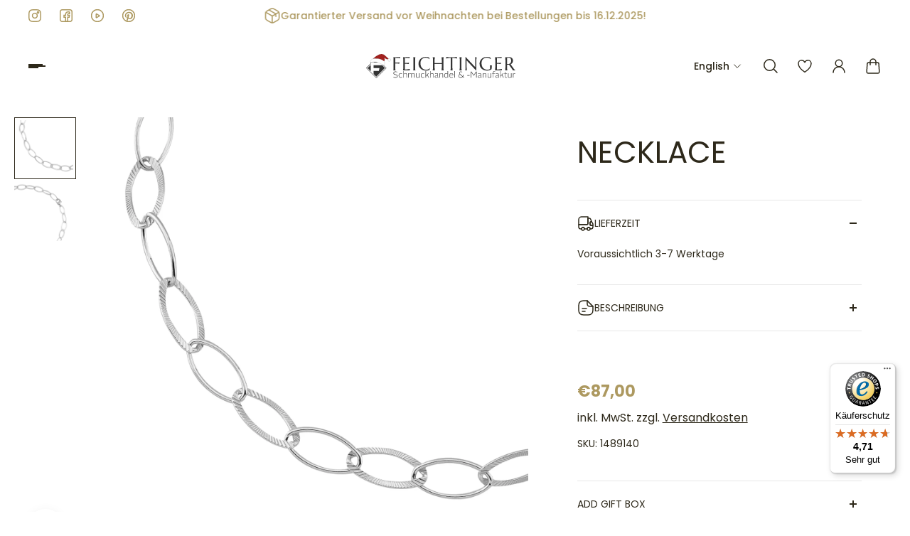

--- FILE ---
content_type: text/html; charset=utf-8
request_url: https://feichtinger-shop.com/en/products/1489140
body_size: 70970
content:
<!doctype html>
<html lang="en">
  <head>


 



<!-- Google Tag Manager -->
<script>
  (function(w,d,s,l,i){w[l]=w[l]||[];w[l].push({'gtm.start':
new Date().getTime(),event:'gtm.js'});var f=d.getElementsByTagName(s)[0],
j=d.createElement(s),dl=l!='dataLayer'?'&l='+l:'';j.async=true;j.src=
'https://www.googletagmanager.com/gtm.js?id='+i+dl;f.parentNode.insertBefore(j,f);
})(window,document,'script','dataLayer','GTM-KCGLVCL');</script>
<!-- End Google Tag Manager -->

<!-- Google tag (gtag.js) -->
<script async src="https://www.googletagmanager.com/gtag/js?id=G-K9NR5QBM3X"></script>
<script>
  window.dataLayer = window.dataLayer || [];
  function gtag(){dataLayer.push(arguments);}
  gtag('js', new Date());

  gtag('config', 'G-K9NR5QBM3X');
</script>

    
    <script>
      /* start spd config */ window._spt_customer_delay_keywords = [
        '/gtag/js',
        'gtag(',
        '/checkouts',
        '/tiktok-track.js',
        '/hotjar-',
        '/smile-',
        '/adoric.js',
      ]; /* end spd config */
    </script>




    <script>
      window.dataLayer = window.dataLayer || [];
      function gtag() {
        dataLayer.push(arguments);
      }

      if (localStorage.getItem('consentMode') === null) {
        gtag('consent', 'default', {
          functionality_storage: 'granted',
          security_storage: 'granted',
          personalization_storage: 'denied',
          analytics_storage: 'denied',
          ad_storage: 'denied',
          ad_user_data: 'denied',
          ad_personalization: 'denied',
        });
      } else {
        gtag('consent', 'default', JSON.parse(localStorage.getItem('consentMode')));
      }
    </script>

      


    

    <meta charset="utf-8">
    <meta http-equiv="X-UA-Compatible" content="IE=edge">
    <meta name="viewport" content="width=device-width,initial-scale=1">
    <meta name="theme-color" content="primary"><meta name="description" content="Necklace at Feichtinger ✓ Huge selection ✓ Free returns ✓ Best prices ✓ Customizable ✓ Online &amp; 21x in Austria » Discover &amp; shop now."><link rel="icon" type="image/png" href="//feichtinger-shop.com/cdn/shop/files/Favicon_Feichtinger.png?crop=center&height=48&v=1711106066&width=48"><meta property='og:site_name' content='Feichtinger-shop.com'>
<meta property='og:url' content='https://feichtinger-shop.com/en/products/1489140'>
<meta property='og:title' content='Necklace'>
<meta property='og:type' content='product'>
<meta property='og:description' content='Necklace at Feichtinger ✓ Huge selection ✓ Free returns ✓ Best prices ✓ Customizable ✓ Online &amp; 21x in Austria » Discover &amp; shop now.'><meta
    property='og:image'
    content='http://feichtinger-shop.com/cdn/shop/files/1489140.jpg?crop=center&height=1500&v=1714723897&width=1500'
  >
  <meta
    property='og:image:secure_url'
    content='https://feichtinger-shop.com/cdn/shop/files/1489140.jpg?crop=center&height=1500&v=1714723897&width=1500'
  >
  <meta property='og:image:width' content='1500'>
  <meta property='og:image:height' content='1500'><meta property='og:price:amount' content='87,00'>
  <meta property='og:price:currency' content='EUR'><meta name='twitter:card' content='summary_large_image'>
<meta name='twitter:title' content='Necklace'>
<meta name='twitter:description' content='Necklace at Feichtinger ✓ Huge selection ✓ Free returns ✓ Best prices ✓ Customizable ✓ Online &amp; 21x in Austria » Discover &amp; shop now.'>

    <link rel="canonical" href="https://feichtinger-shop.com/en/products/1489140">
    <link rel="preconnect" href="https://cdn.shopify.com" crossorigin>
    <link rel="preconnect" href="https://fonts.shopifycdn.com" crossorigin>
    
    
     
     
    

    <title>
      Necklace
&ndash; Feichtinger-shop.com </title>

   



    <style data-shopify>:root{/* product card */--gsc-product-card-title-font-family:Poppins, sans-serif;--gsc-product-card-title-font-style:normal;--gsc-product-card-title-font-weight:200;--gsc-product-card-title-transform:uppercase;--gsc-product-card-title-letter-spacing:0px;--gsc-product-card-title-font-size:calc(1.4rem * 1.0);--gsc-product-card-title-line-height:calc(22 / 14);--gsc-product-card-price-font-size:var(--gsc-product-card-price-font-size-xs);--gsc-product-card-price-line-height:var(--gsc-product-card-price-line-height-xs);--gsc-product-card-price-font-weight:700;--gsc-product-sale-badge-background:rgba(198, 152, 38, 1.0);--gsc-product-sale-badge-color:rgba(255, 255, 255, 1.0);--gsc-product-sold-out-badge-background:255, 253, 245;--gsc-product-sold-out-badge-color:20, 20, 22;--gsc-product-custom-badge-1-background:rgba(198, 152, 38, 1.0);--gsc-product-custom-badge-1-color:rgba(255, 255, 255, 1.0);--gsc-product-custom-badge-2-background:rgba(234, 212, 166, 1.0);--gsc-product-custom-badge-2-color:rgba(45, 40, 26, 1.0);--gsc-product-custom-badge-3-background:rgba(163, 103, 84, 1.0);--gsc-product-custom-badge-3-color:rgba(255, 255, 255, 1.0);/* product and product card badges */--gsc-product-highlight-price-color:rgba(153, 166, 156, 1.0);--gsc-product-sale-amount-badge-background:rgba(209, 228, 213, 1.0);--gsc-product-sale-amount-badge-color:rgba(120, 131, 123, 1.0);/* cart icon in header */--gsc-header-cart-icon-background-color:#d1ad5e;--gsc-header-cart-icon-text-color:#3b3933;/* shipping bar */--gsc-free-shipping-bar-bg:209, 173, 94;--gsc-free-shipping-bar-gradient:linear-gradient(251deg, rgba(210, 172, 149, 1), rgba(173, 153, 96, 1) 98%);--gsc-free-shipping-bar-color:35, 45, 43;/* headings */--gsc-headings-font-family:Poppins, sans-serif;--gsc-headings-font-style:normal;--gsc-headings-font-weight:400;--gsc-headings-text-transform:uppercase;--gsc-headings-letter-spacing:0px;--gsc-headings-word-spacing:0rem;--gsc-headings-font-scale:1.0;/* body text */--gsc-body-font-family:Poppins, sans-serif;--gsc-body-font-style:normal;--gsc-body-font-weight:400;--gsc-body-font-scale:1.0;--gsc-body-font-opacity:100%;/* button */--gsc-button-font-family:Poppins, sans-serif;--gsc-button-font-style:normal;--gsc-button-font-weight:400;--gsc-button-letter-spacing:3px;--gsc-button-font-size:calc(1.4rem * 0.83);--gsc-button-line-height:calc(22 / 14);--gsc-button-text-transform:uppercase;/* menu */--gsc-menu-font-family:Poppins, sans-serif;--gsc-menu-font-style:normal;--gsc-menu-font-weight:400;--gsc-menu-font-letter-spacing:3px;--gsc-menu-font-size:calc(var(--gsc-fz-11) * 0.9);--gsc-drawer-menu-font-size:calc(var(--gsc-fz-11) * 1.0);--gsc-drawer-menu-font-letter-spacing:0px;--gsc-menu-line-height:calc(24 / 16);--gsc-menu-text-transform:uppercase;/* icons */--gsc-blockquote-icon:url(//feichtinger-shop.com/cdn/shop/t/102/assets/blockquote-icon_small.png?v=135287403125014426651716913792);/* container */--gsc-page-width:2060px;--gsc-aside-padding-size:max(12px, min(20px, 20px));--gsc-modals-and-header-paddings:min(20px, 20px);/* drawers and modals */--gsc-drawer-transition-duration:0.5s;--gsc-drawer-transition-timing:cubic-bezier(0.24, 0.25, 0, 1);--gsc-drawer-modal-shadow:none;--gsc-default-card-image-ratio:var(--gsc-square-image-ratio);--gsc-default-shape-fill-mode:contain;}body{--gsc-overlay-color:20, 20, 22;--gsc-overlay-opacity:30%;--gsc-overlay-blur:2.5px;}.color-default{--gsc-text-color:45, 40, 26;--gsc-background-color:255, 255, 255;--gsc-foreground-color:249, 249, 249;--gsc-border-color:231, 231, 231;--gsc-button-background-color:173, 153, 96;--gsc-button-text-color:255, 254, 249;--gsc-outline-button-background-color:173, 153, 96;--gsc-outline-button-text-color:173, 153, 96;--gsc-image-opacity-color:0, 0, 0;}body,.color-primary{--gsc-text-color:45, 40, 26;--gsc-background-color:255, 255, 255;--gsc-foreground-color:249, 249, 249;--gsc-border-color:231, 231, 231;--gsc-button-background-color:173, 153, 96;--gsc-button-text-color:255, 254, 249;--gsc-outline-button-background-color:173, 153, 96;--gsc-outline-button-text-color:173, 153, 96;--gsc-image-opacity-color:0, 0, 0;}.color-secondary{--gsc-text-color:173, 153, 96;--gsc-background-color:255, 255, 255;--gsc-foreground-color:255, 255, 255;--gsc-border-color:237, 230, 212;--gsc-button-background-color:173, 153, 96;--gsc-button-text-color:255, 255, 255;--gsc-outline-button-background-color:173, 153, 96;--gsc-outline-button-text-color:173, 153, 96;--gsc-image-opacity-color:0, 0, 0;}.color-custom-1{--gsc-text-color:239, 239, 239;--gsc-background-color:34, 34, 34;--gsc-foreground-color:45, 45, 45;--gsc-border-color:73, 73, 73;--gsc-button-background-color:206, 185, 127;--gsc-button-text-color:34, 34, 34;--gsc-outline-button-background-color:206, 185, 127;--gsc-outline-button-text-color:206, 185, 127;--gsc-image-opacity-color:0, 0, 0;}.color-custom-2{--gsc-text-color:45, 40, 26;--gsc-background-color:255, 255, 255;--gsc-foreground-color:255, 255, 255;--gsc-border-color:255, 255, 255;--gsc-button-background-color:84, 84, 84;--gsc-button-text-color:238, 238, 238;--gsc-outline-button-background-color:84, 84, 84;--gsc-outline-button-text-color:84, 84, 84;--gsc-image-opacity-color:0, 0, 0;}.color-custom-3{--gsc-text-color:67, 66, 61;--gsc-background-color:249, 249, 249;--gsc-foreground-color:245, 242, 235;--gsc-border-color:237, 233, 221;--gsc-button-background-color:209, 173, 94;--gsc-button-text-color:255, 255, 255;--gsc-outline-button-background-color:209, 173, 94;--gsc-outline-button-text-color:209, 173, 94;--gsc-image-opacity-color:209, 173, 94;}.color-white{--gsc-text-color:255, 255, 255;--gsc-background-color:182, 164, 124;--gsc-foreground-color:255, 255, 255;--gsc-border-color:255, 255, 255;--gsc-button-background-color:255, 255, 255;--gsc-button-text-color:173, 153, 96;--gsc-outline-button-background-color:84, 84, 84;--gsc-outline-button-text-color:84, 84, 84;--gsc-image-opacity-color:96, 96, 96;}.color-black{--gsc-text-color:173, 153, 96;--gsc-background-color:255, 255, 255;--gsc-foreground-color:255, 255, 255;--gsc-border-color:241, 241, 241;--gsc-button-background-color:173, 153, 96;--gsc-button-text-color:255, 255, 255;--gsc-outline-button-background-color:173, 153, 96;--gsc-outline-button-text-color:173, 153, 96;--gsc-image-opacity-color:255, 255, 255;}.color-custom-5{--gsc-text-color:224, 201, 134;--gsc-background-color:32, 32, 32;--gsc-foreground-color:177, 177, 177;--gsc-border-color:177, 177, 177;--gsc-button-background-color:173, 153, 96;--gsc-button-text-color:255, 255, 255;--gsc-outline-button-background-color:173, 153, 96;--gsc-outline-button-text-color:45, 40, 26;--gsc-image-opacity-color:0, 0, 0;}</style> 
    
    <link href="//feichtinger-shop.com/cdn/shop/t/102/assets/bundle.css?v=116327887274254437151756888930" rel="stylesheet" type="text/css" media="all" />
    <link href="//feichtinger-shop.com/cdn/shop/t/102/assets/bundle-desktop.css?v=146409230950217028041722251949" rel="stylesheet" type="text/css" media="(min-width: 768px)" />
    <link href="//feichtinger-shop.com/cdn/shop/t/102/assets/style-custom.css?v=159148364738777173421754573800" rel="stylesheet" type="text/css" media="all" />
    
    <link rel='preload' as='font' href='//feichtinger-shop.com/cdn/fonts/poppins/poppins_n4.0ba78fa5af9b0e1a374041b3ceaadf0a43b41362.woff2' type='font/woff2' crossorigin><style data-shopify>
    @font-face {
  font-family: Poppins;
  font-weight: 400;
  font-style: normal;
  font-display: swap;
  src: url("//feichtinger-shop.com/cdn/fonts/poppins/poppins_n4.0ba78fa5af9b0e1a374041b3ceaadf0a43b41362.woff2") format("woff2"),
       url("//feichtinger-shop.com/cdn/fonts/poppins/poppins_n4.214741a72ff2596839fc9760ee7a770386cf16ca.woff") format("woff");
}


    @font-face {
  font-family: Poppins;
  font-weight: 300;
  font-style: normal;
  font-display: swap;
  src: url("//feichtinger-shop.com/cdn/fonts/poppins/poppins_n3.05f58335c3209cce17da4f1f1ab324ebe2982441.woff2") format("woff2"),
       url("//feichtinger-shop.com/cdn/fonts/poppins/poppins_n3.6971368e1f131d2c8ff8e3a44a36b577fdda3ff5.woff") format("woff");
}

    @font-face {
  font-family: Poppins;
  font-weight: 400;
  font-style: normal;
  font-display: swap;
  src: url("//feichtinger-shop.com/cdn/fonts/poppins/poppins_n4.0ba78fa5af9b0e1a374041b3ceaadf0a43b41362.woff2") format("woff2"),
       url("//feichtinger-shop.com/cdn/fonts/poppins/poppins_n4.214741a72ff2596839fc9760ee7a770386cf16ca.woff") format("woff");
}

    @font-face {
  font-family: Poppins;
  font-weight: 500;
  font-style: normal;
  font-display: swap;
  src: url("//feichtinger-shop.com/cdn/fonts/poppins/poppins_n5.ad5b4b72b59a00358afc706450c864c3c8323842.woff2") format("woff2"),
       url("//feichtinger-shop.com/cdn/fonts/poppins/poppins_n5.33757fdf985af2d24b32fcd84c9a09224d4b2c39.woff") format("woff");
}

    @font-face {
  font-family: Poppins;
  font-weight: 600;
  font-style: normal;
  font-display: swap;
  src: url("//feichtinger-shop.com/cdn/fonts/poppins/poppins_n6.aa29d4918bc243723d56b59572e18228ed0786f6.woff2") format("woff2"),
       url("//feichtinger-shop.com/cdn/fonts/poppins/poppins_n6.5f815d845fe073750885d5b7e619ee00e8111208.woff") format("woff");
}

    @font-face {
  font-family: Poppins;
  font-weight: 700;
  font-style: normal;
  font-display: swap;
  src: url("//feichtinger-shop.com/cdn/fonts/poppins/poppins_n7.56758dcf284489feb014a026f3727f2f20a54626.woff2") format("woff2"),
       url("//feichtinger-shop.com/cdn/fonts/poppins/poppins_n7.f34f55d9b3d3205d2cd6f64955ff4b36f0cfd8da.woff") format("woff");
}


    @font-face {
  font-family: Poppins;
  font-weight: 300;
  font-style: italic;
  font-display: swap;
  src: url("//feichtinger-shop.com/cdn/fonts/poppins/poppins_i3.8536b4423050219f608e17f134fe9ea3b01ed890.woff2") format("woff2"),
       url("//feichtinger-shop.com/cdn/fonts/poppins/poppins_i3.0f4433ada196bcabf726ed78f8e37e0995762f7f.woff") format("woff");
}

    @font-face {
  font-family: Poppins;
  font-weight: 400;
  font-style: italic;
  font-display: swap;
  src: url("//feichtinger-shop.com/cdn/fonts/poppins/poppins_i4.846ad1e22474f856bd6b81ba4585a60799a9f5d2.woff2") format("woff2"),
       url("//feichtinger-shop.com/cdn/fonts/poppins/poppins_i4.56b43284e8b52fc64c1fd271f289a39e8477e9ec.woff") format("woff");
}

    @font-face {
  font-family: Poppins;
  font-weight: 500;
  font-style: italic;
  font-display: swap;
  src: url("//feichtinger-shop.com/cdn/fonts/poppins/poppins_i5.6acfce842c096080e34792078ef3cb7c3aad24d4.woff2") format("woff2"),
       url("//feichtinger-shop.com/cdn/fonts/poppins/poppins_i5.a49113e4fe0ad7fd7716bd237f1602cbec299b3c.woff") format("woff");
}

    @font-face {
  font-family: Poppins;
  font-weight: 600;
  font-style: italic;
  font-display: swap;
  src: url("//feichtinger-shop.com/cdn/fonts/poppins/poppins_i6.bb8044d6203f492888d626dafda3c2999253e8e9.woff2") format("woff2"),
       url("//feichtinger-shop.com/cdn/fonts/poppins/poppins_i6.e233dec1a61b1e7dead9f920159eda42280a02c3.woff") format("woff");
}

    @font-face {
  font-family: Poppins;
  font-weight: 700;
  font-style: italic;
  font-display: swap;
  src: url("//feichtinger-shop.com/cdn/fonts/poppins/poppins_i7.42fd71da11e9d101e1e6c7932199f925f9eea42d.woff2") format("woff2"),
       url("//feichtinger-shop.com/cdn/fonts/poppins/poppins_i7.ec8499dbd7616004e21155106d13837fff4cf556.woff") format("woff");
}

  </style>











    <script>
      window.addEventListener('klaviyoForms', function (e) {
        if (e.detail.type == 'open' || e.detail.type == 'embedOpen') {
          gtag('event', 'form_open', { form: 'Klaviyo form', form_id: e.detail.formId });
        }
        if (e.detail.type == 'submit') {
          gtag('event', 'form_submit', { form: 'Klaviyo form', form_id: e.detail.formId });
        }
        if (e.detail.type == 'stepSubmit') {
          gtag('event', 'form_step_submit', { form: 'Klaviyo form', step_name: e.detail.metaData.$step_name });
        }
        if (e.detail.type == 'redirectedToUrl') {
          gtag('event', 'form_url_redirect', { form: 'Klaviyo form', form_id: e.detail.formId });
        }
        if (e.detail.type == 'close') {
          gtag('event', 'form_close', { form: 'Klaviyo form', form_id: e.detail.formId });
        }
      });
    </script>

    
    

    

    
    
      <script>window.performance && window.performance.mark && window.performance.mark('shopify.content_for_header.start');</script><meta name="google-site-verification" content="umBZLF5odo8Ncv59USo11oiQ9jOgzEiBEGHBQ6X3ONA">
<meta name="facebook-domain-verification" content="cdt6pzey5fl17bgpy1lllqts510era">
<meta id="shopify-digital-wallet" name="shopify-digital-wallet" content="/60408201428/digital_wallets/dialog">
<meta name="shopify-checkout-api-token" content="020ee615707773079cdfc6cee77b6bd6">
<meta id="in-context-paypal-metadata" data-shop-id="60408201428" data-venmo-supported="false" data-environment="production" data-locale="en_US" data-paypal-v4="true" data-currency="EUR">
<link rel="alternate" hreflang="x-default" href="https://feichtinger-shop.com/products/1489140">
<link rel="alternate" hreflang="de-AT" href="https://feichtinger-shop.com/products/1489140">
<link rel="alternate" hreflang="en-AT" href="https://feichtinger-shop.com/en/products/1489140">
<link rel="alternate" type="application/json+oembed" href="https://feichtinger-shop.com/en/products/1489140.oembed">
<script async="async" src="/checkouts/internal/preloads.js?locale=en-AT"></script>
<link rel="preconnect" href="https://shop.app" crossorigin="anonymous">
<script async="async" src="https://shop.app/checkouts/internal/preloads.js?locale=en-AT&shop_id=60408201428" crossorigin="anonymous"></script>
<script id="apple-pay-shop-capabilities" type="application/json">{"shopId":60408201428,"countryCode":"AT","currencyCode":"EUR","merchantCapabilities":["supports3DS"],"merchantId":"gid:\/\/shopify\/Shop\/60408201428","merchantName":"Feichtinger-shop.com","requiredBillingContactFields":["postalAddress","email","phone"],"requiredShippingContactFields":["postalAddress","email","phone"],"shippingType":"shipping","supportedNetworks":["visa","maestro","masterCard"],"total":{"type":"pending","label":"Feichtinger-shop.com","amount":"1.00"},"shopifyPaymentsEnabled":true,"supportsSubscriptions":true}</script>
<script id="shopify-features" type="application/json">{"accessToken":"020ee615707773079cdfc6cee77b6bd6","betas":["rich-media-storefront-analytics"],"domain":"feichtinger-shop.com","predictiveSearch":true,"shopId":60408201428,"locale":"en"}</script>
<script>var Shopify = Shopify || {};
Shopify.shop = "feichtinger-shop-com.myshopify.com";
Shopify.locale = "en";
Shopify.currency = {"active":"EUR","rate":"1.0"};
Shopify.country = "AT";
Shopify.theme = {"name":"feichtinger-shop\/live-version","id":168928575835,"schema_name":"Aurora","schema_version":"3.1.1","theme_store_id":null,"role":"main"};
Shopify.theme.handle = "null";
Shopify.theme.style = {"id":null,"handle":null};
Shopify.cdnHost = "feichtinger-shop.com/cdn";
Shopify.routes = Shopify.routes || {};
Shopify.routes.root = "/en/";</script>
<script type="module">!function(o){(o.Shopify=o.Shopify||{}).modules=!0}(window);</script>
<script>!function(o){function n(){var o=[];function n(){o.push(Array.prototype.slice.apply(arguments))}return n.q=o,n}var t=o.Shopify=o.Shopify||{};t.loadFeatures=n(),t.autoloadFeatures=n()}(window);</script>
<script>
  window.ShopifyPay = window.ShopifyPay || {};
  window.ShopifyPay.apiHost = "shop.app\/pay";
  window.ShopifyPay.redirectState = null;
</script>
<script id="shop-js-analytics" type="application/json">{"pageType":"product"}</script>
<script defer="defer" async type="module" src="//feichtinger-shop.com/cdn/shopifycloud/shop-js/modules/v2/client.init-shop-cart-sync_D0dqhulL.en.esm.js"></script>
<script defer="defer" async type="module" src="//feichtinger-shop.com/cdn/shopifycloud/shop-js/modules/v2/chunk.common_CpVO7qML.esm.js"></script>
<script type="module">
  await import("//feichtinger-shop.com/cdn/shopifycloud/shop-js/modules/v2/client.init-shop-cart-sync_D0dqhulL.en.esm.js");
await import("//feichtinger-shop.com/cdn/shopifycloud/shop-js/modules/v2/chunk.common_CpVO7qML.esm.js");

  window.Shopify.SignInWithShop?.initShopCartSync?.({"fedCMEnabled":true,"windoidEnabled":true});

</script>
<script>
  window.Shopify = window.Shopify || {};
  if (!window.Shopify.featureAssets) window.Shopify.featureAssets = {};
  window.Shopify.featureAssets['shop-js'] = {"shop-cart-sync":["modules/v2/client.shop-cart-sync_D9bwt38V.en.esm.js","modules/v2/chunk.common_CpVO7qML.esm.js"],"init-fed-cm":["modules/v2/client.init-fed-cm_BJ8NPuHe.en.esm.js","modules/v2/chunk.common_CpVO7qML.esm.js"],"init-shop-email-lookup-coordinator":["modules/v2/client.init-shop-email-lookup-coordinator_pVrP2-kG.en.esm.js","modules/v2/chunk.common_CpVO7qML.esm.js"],"shop-cash-offers":["modules/v2/client.shop-cash-offers_CNh7FWN-.en.esm.js","modules/v2/chunk.common_CpVO7qML.esm.js","modules/v2/chunk.modal_DKF6x0Jh.esm.js"],"init-shop-cart-sync":["modules/v2/client.init-shop-cart-sync_D0dqhulL.en.esm.js","modules/v2/chunk.common_CpVO7qML.esm.js"],"init-windoid":["modules/v2/client.init-windoid_DaoAelzT.en.esm.js","modules/v2/chunk.common_CpVO7qML.esm.js"],"shop-toast-manager":["modules/v2/client.shop-toast-manager_1DND8Tac.en.esm.js","modules/v2/chunk.common_CpVO7qML.esm.js"],"pay-button":["modules/v2/client.pay-button_CFeQi1r6.en.esm.js","modules/v2/chunk.common_CpVO7qML.esm.js"],"shop-button":["modules/v2/client.shop-button_Ca94MDdQ.en.esm.js","modules/v2/chunk.common_CpVO7qML.esm.js"],"shop-login-button":["modules/v2/client.shop-login-button_DPYNfp1Z.en.esm.js","modules/v2/chunk.common_CpVO7qML.esm.js","modules/v2/chunk.modal_DKF6x0Jh.esm.js"],"avatar":["modules/v2/client.avatar_BTnouDA3.en.esm.js"],"shop-follow-button":["modules/v2/client.shop-follow-button_BMKh4nJE.en.esm.js","modules/v2/chunk.common_CpVO7qML.esm.js","modules/v2/chunk.modal_DKF6x0Jh.esm.js"],"init-customer-accounts-sign-up":["modules/v2/client.init-customer-accounts-sign-up_CJXi5kRN.en.esm.js","modules/v2/client.shop-login-button_DPYNfp1Z.en.esm.js","modules/v2/chunk.common_CpVO7qML.esm.js","modules/v2/chunk.modal_DKF6x0Jh.esm.js"],"init-shop-for-new-customer-accounts":["modules/v2/client.init-shop-for-new-customer-accounts_BoBxkgWu.en.esm.js","modules/v2/client.shop-login-button_DPYNfp1Z.en.esm.js","modules/v2/chunk.common_CpVO7qML.esm.js","modules/v2/chunk.modal_DKF6x0Jh.esm.js"],"init-customer-accounts":["modules/v2/client.init-customer-accounts_DCuDTzpR.en.esm.js","modules/v2/client.shop-login-button_DPYNfp1Z.en.esm.js","modules/v2/chunk.common_CpVO7qML.esm.js","modules/v2/chunk.modal_DKF6x0Jh.esm.js"],"checkout-modal":["modules/v2/client.checkout-modal_U_3e4VxF.en.esm.js","modules/v2/chunk.common_CpVO7qML.esm.js","modules/v2/chunk.modal_DKF6x0Jh.esm.js"],"lead-capture":["modules/v2/client.lead-capture_DEgn0Z8u.en.esm.js","modules/v2/chunk.common_CpVO7qML.esm.js","modules/v2/chunk.modal_DKF6x0Jh.esm.js"],"shop-login":["modules/v2/client.shop-login_CoM5QKZ_.en.esm.js","modules/v2/chunk.common_CpVO7qML.esm.js","modules/v2/chunk.modal_DKF6x0Jh.esm.js"],"payment-terms":["modules/v2/client.payment-terms_BmrqWn8r.en.esm.js","modules/v2/chunk.common_CpVO7qML.esm.js","modules/v2/chunk.modal_DKF6x0Jh.esm.js"]};
</script>
<script>(function() {
  var isLoaded = false;
  function asyncLoad() {
    if (isLoaded) return;
    isLoaded = true;
    var urls = ["https:\/\/zooomyapps.com\/wishlist\/ZooomyOrders.js?shop=feichtinger-shop-com.myshopify.com","https:\/\/cdn.shopify.com\/s\/files\/1\/0597\/3783\/3627\/files\/tptinstall.min.js?v=1718591634\u0026t=tapita-seo-script-tags\u0026shop=feichtinger-shop-com.myshopify.com","https:\/\/cdn.hextom.com\/js\/eventpromotionbar.js?shop=feichtinger-shop-com.myshopify.com","https:\/\/geostock.nyc3.digitaloceanspaces.com\/js\/inventoryLocation.js?shop=feichtinger-shop-com.myshopify.com","\/\/cdn.shopify.com\/proxy\/13f8987f7c1e44d4412822d1318b54f9dd8910a78c343a873ecdd7c614c78e43\/spfy-pxl.archive-digger.com\/assets\/script_tag.js?shopId=feichtinger-shop-com.myshopify.com\u0026taboolaId=1946718\u0026espd=true\u0026ecav=true\u0026eh=true\u0026ess=true\u0026ep=true\u0026eatc=true\u0026eprv=true\u0026ecv=true\u0026epv=true\u0026esc=true\u0026shop=feichtinger-shop-com.myshopify.com\u0026sp-cache-control=cHVibGljLCBtYXgtYWdlPTkwMA","https:\/\/tseish-app.connect.trustedshops.com\/esc.js?apiBaseUrl=aHR0cHM6Ly90c2Vpc2gtYXBwLmNvbm5lY3QudHJ1c3RlZHNob3BzLmNvbQ==\u0026instanceId=ZmVpY2h0aW5nZXItc2hvcC1jb20ubXlzaG9waWZ5LmNvbQ==\u0026shop=feichtinger-shop-com.myshopify.com"];
    for (var i = 0; i < urls.length; i++) {
      var s = document.createElement('script');
      s.type = 'text/javascript';
      s.async = true;
      s.src = urls[i];
      var x = document.getElementsByTagName('script')[0];
      x.parentNode.insertBefore(s, x);
    }
  };
  if(window.attachEvent) {
    window.attachEvent('onload', asyncLoad);
  } else {
    window.addEventListener('load', asyncLoad, false);
  }
})();</script>
<script id="__st">var __st={"a":60408201428,"offset":3600,"reqid":"84bfdd7e-2e25-42ac-96a7-7c0423f6616b-1765374814","pageurl":"feichtinger-shop.com\/en\/products\/1489140","u":"f121bd051009","p":"product","rtyp":"product","rid":9150202610011};</script>
<script>window.ShopifyPaypalV4VisibilityTracking = true;</script>
<script id="captcha-bootstrap">!function(){'use strict';const t='contact',e='account',n='new_comment',o=[[t,t],['blogs',n],['comments',n],[t,'customer']],c=[[e,'customer_login'],[e,'guest_login'],[e,'recover_customer_password'],[e,'create_customer']],r=t=>t.map((([t,e])=>`form[action*='/${t}']:not([data-nocaptcha='true']) input[name='form_type'][value='${e}']`)).join(','),a=t=>()=>t?[...document.querySelectorAll(t)].map((t=>t.form)):[];function s(){const t=[...o],e=r(t);return a(e)}const i='password',u='form_key',d=['recaptcha-v3-token','g-recaptcha-response','h-captcha-response',i],f=()=>{try{return window.sessionStorage}catch{return}},m='__shopify_v',_=t=>t.elements[u];function p(t,e,n=!1){try{const o=window.sessionStorage,c=JSON.parse(o.getItem(e)),{data:r}=function(t){const{data:e,action:n}=t;return t[m]||n?{data:e,action:n}:{data:t,action:n}}(c);for(const[e,n]of Object.entries(r))t.elements[e]&&(t.elements[e].value=n);n&&o.removeItem(e)}catch(o){console.error('form repopulation failed',{error:o})}}const l='form_type',E='cptcha';function T(t){t.dataset[E]=!0}const w=window,h=w.document,L='Shopify',v='ce_forms',y='captcha';let A=!1;((t,e)=>{const n=(g='f06e6c50-85a8-45c8-87d0-21a2b65856fe',I='https://cdn.shopify.com/shopifycloud/storefront-forms-hcaptcha/ce_storefront_forms_captcha_hcaptcha.v1.5.2.iife.js',D={infoText:'Protected by hCaptcha',privacyText:'Privacy',termsText:'Terms'},(t,e,n)=>{const o=w[L][v],c=o.bindForm;if(c)return c(t,g,e,D).then(n);var r;o.q.push([[t,g,e,D],n]),r=I,A||(h.body.append(Object.assign(h.createElement('script'),{id:'captcha-provider',async:!0,src:r})),A=!0)});var g,I,D;w[L]=w[L]||{},w[L][v]=w[L][v]||{},w[L][v].q=[],w[L][y]=w[L][y]||{},w[L][y].protect=function(t,e){n(t,void 0,e),T(t)},Object.freeze(w[L][y]),function(t,e,n,w,h,L){const[v,y,A,g]=function(t,e,n){const i=e?o:[],u=t?c:[],d=[...i,...u],f=r(d),m=r(i),_=r(d.filter((([t,e])=>n.includes(e))));return[a(f),a(m),a(_),s()]}(w,h,L),I=t=>{const e=t.target;return e instanceof HTMLFormElement?e:e&&e.form},D=t=>v().includes(t);t.addEventListener('submit',(t=>{const e=I(t);if(!e)return;const n=D(e)&&!e.dataset.hcaptchaBound&&!e.dataset.recaptchaBound,o=_(e),c=g().includes(e)&&(!o||!o.value);(n||c)&&t.preventDefault(),c&&!n&&(function(t){try{if(!f())return;!function(t){const e=f();if(!e)return;const n=_(t);if(!n)return;const o=n.value;o&&e.removeItem(o)}(t);const e=Array.from(Array(32),(()=>Math.random().toString(36)[2])).join('');!function(t,e){_(t)||t.append(Object.assign(document.createElement('input'),{type:'hidden',name:u})),t.elements[u].value=e}(t,e),function(t,e){const n=f();if(!n)return;const o=[...t.querySelectorAll(`input[type='${i}']`)].map((({name:t})=>t)),c=[...d,...o],r={};for(const[a,s]of new FormData(t).entries())c.includes(a)||(r[a]=s);n.setItem(e,JSON.stringify({[m]:1,action:t.action,data:r}))}(t,e)}catch(e){console.error('failed to persist form',e)}}(e),e.submit())}));const S=(t,e)=>{t&&!t.dataset[E]&&(n(t,e.some((e=>e===t))),T(t))};for(const o of['focusin','change'])t.addEventListener(o,(t=>{const e=I(t);D(e)&&S(e,y())}));const B=e.get('form_key'),M=e.get(l),P=B&&M;t.addEventListener('DOMContentLoaded',(()=>{const t=y();if(P)for(const e of t)e.elements[l].value===M&&p(e,B);[...new Set([...A(),...v().filter((t=>'true'===t.dataset.shopifyCaptcha))])].forEach((e=>S(e,t)))}))}(h,new URLSearchParams(w.location.search),n,t,e,['guest_login'])})(!1,!0)}();</script>
<script integrity="sha256-52AcMU7V7pcBOXWImdc/TAGTFKeNjmkeM1Pvks/DTgc=" data-source-attribution="shopify.loadfeatures" defer="defer" src="//feichtinger-shop.com/cdn/shopifycloud/storefront/assets/storefront/load_feature-81c60534.js" crossorigin="anonymous"></script>
<script crossorigin="anonymous" defer="defer" src="//feichtinger-shop.com/cdn/shopifycloud/storefront/assets/shopify_pay/storefront-65b4c6d7.js?v=20250812"></script>
<script data-source-attribution="shopify.dynamic_checkout.dynamic.init">var Shopify=Shopify||{};Shopify.PaymentButton=Shopify.PaymentButton||{isStorefrontPortableWallets:!0,init:function(){window.Shopify.PaymentButton.init=function(){};var t=document.createElement("script");t.src="https://feichtinger-shop.com/cdn/shopifycloud/portable-wallets/latest/portable-wallets.en.js",t.type="module",document.head.appendChild(t)}};
</script>
<script data-source-attribution="shopify.dynamic_checkout.buyer_consent">
  function portableWalletsHideBuyerConsent(e){var t=document.getElementById("shopify-buyer-consent"),n=document.getElementById("shopify-subscription-policy-button");t&&n&&(t.classList.add("hidden"),t.setAttribute("aria-hidden","true"),n.removeEventListener("click",e))}function portableWalletsShowBuyerConsent(e){var t=document.getElementById("shopify-buyer-consent"),n=document.getElementById("shopify-subscription-policy-button");t&&n&&(t.classList.remove("hidden"),t.removeAttribute("aria-hidden"),n.addEventListener("click",e))}window.Shopify?.PaymentButton&&(window.Shopify.PaymentButton.hideBuyerConsent=portableWalletsHideBuyerConsent,window.Shopify.PaymentButton.showBuyerConsent=portableWalletsShowBuyerConsent);
</script>
<script data-source-attribution="shopify.dynamic_checkout.cart.bootstrap">document.addEventListener("DOMContentLoaded",(function(){function t(){return document.querySelector("shopify-accelerated-checkout-cart, shopify-accelerated-checkout")}if(t())Shopify.PaymentButton.init();else{new MutationObserver((function(e,n){t()&&(Shopify.PaymentButton.init(),n.disconnect())})).observe(document.body,{childList:!0,subtree:!0})}}));
</script>
<link id="shopify-accelerated-checkout-styles" rel="stylesheet" media="screen" href="https://feichtinger-shop.com/cdn/shopifycloud/portable-wallets/latest/accelerated-checkout-backwards-compat.css" crossorigin="anonymous">
<style id="shopify-accelerated-checkout-cart">
        #shopify-buyer-consent {
  margin-top: 1em;
  display: inline-block;
  width: 100%;
}

#shopify-buyer-consent.hidden {
  display: none;
}

#shopify-subscription-policy-button {
  background: none;
  border: none;
  padding: 0;
  text-decoration: underline;
  font-size: inherit;
  cursor: pointer;
}

#shopify-subscription-policy-button::before {
  box-shadow: none;
}

      </style>

<script>window.performance && window.performance.mark && window.performance.mark('shopify.content_for_header.end');</script>
      
    


    
    
    
    <link rel="alternate" hreflang="de-DE" href="https://feichtinger-shop.com/products/1489140">
    
    <link rel="alternate" hreflang="en-DE" href="https://feichtinger-shop.com/en/products/1489140">
    

    
    
    <script src="https://integrations.etrusted.com/applications/widget.js/v2" defer="defer"></script>

    
    <meta name="google-site-verification" content="LkLZeOw0TEOn0SAdiiB20YrBlAW9gyCG2USKKkoLsm8">
  <!-- BEGIN app block: shopify://apps/tapita-seo-speed/blocks/app-embed/cd37ca7a-40ad-4fdc-afd3-768701482209 -->



<script class="tpt-seo-schema">
    var tapitaSeoVer = 1172;
    var tptAddedSchemas = [];
</script>






    <!-- BEGIN app snippet: product-schema -->

  <!-- END app snippet -->



  
      
      
  






<script class="tpt-seo-schema">
  const tptPathName = "/en/products/1489140";
  const tptShopId = "60408201428";

  let tptPageType;
  let tpPageHandle;

  if(tptPathName == '/'){
    tptPageType = 'homepage';
    tpPageHandle = 'homepage';
  }else{
    tptPageType = tptPathName.split("/")[1];
    if(tptPageType == 'blogs'){
        tpPageHandle = tptPathName.split("/")[3];
    }else{
        tpPageHandle = tptPathName.split("/")[2];
    }
  }


    var scriptEl = document.createElement('script');
    scriptEl.type = 'application/ld+json';
    scriptEl.setAttribute('author', 'tpt'); 
    var tptSchemaConfigUrl =  'https://cdn.shopify.com/s/files/1/0604/0820/1428/t/102/assets/tapita-schema-config.json?v=1729172359';
    // ADD SCHEMA WHEN tptSchemaConfigUrl valid
  if (tptSchemaConfigUrl) {
    fetch(tptSchemaConfigUrl)
        .then(response => response.json())
        .then(data => {
            const checkPlan = data?.howTo?.turnOn || data?.recipe?.turnOn || data?.video?.turnOn;
            if(!checkPlan){
                return;
            }
            let schemaList = [];
            for (const property in data) {
                let schemaData = {};
                if(property == 'article' || property == 'siteLink' || property == 'breadcrumb' || property == 'product'){
                continue;
                }
                const configs = data[property].pageList || [];
                const configMatchList = configs.filter(config => {
                return config.pageData.handle == tpPageHandle;
                });
                const configMatch = configMatchList[0] || {};
                const turnon = configMatch?.turnOn;
                if(!turnon) {
                continue;
                };
                if(property == 'video'){
                const configType = configMatch?.videoConfig || {};
                    schemaData = {
                    "@context": "https://schema.org",
                    "@type": "VideoObject",
                    "name": configType?.title,
                        "description": configType?.description,
                        "thumbnailUrl": configType?.imageUrl,
                        "uploadDate": configType?.uploadDate,
                        "duration": configType?.duration,
                        "contentUrl": configType?.videoUrl,
                    }
                schemaList.push(schemaData || {});
                window.tptAddedSchemas.push("VideoObject");
                }
                if(property == 'howTo'){
                    const configType = configMatch?.howToConfig || {};
                        schemaData = {
                        "@context": "https://schema.org",
                        "@type": "HowTo",
                        "image": {
                            "@type": "ImageObject",
                            "url": configType?.imageUrl[0],
                        },
                        "name": configType?.title,
                        "totalTime": configType?.duration,
                        "estimatedCost": {
                            "@type": "MonetaryAmount",
                            "currency": configType?.currency?.match(/\((.*)\)/)[1],
                            "value": configType?.estimatedCost
                        },
                        "supply": configType?.supply?.map(supply => {
                            return {
                            "@type": "HowToSupply",
                            "name": supply.name
                            }
                        }),
                        "tool": configType?.tool?.map(supply => {
                            return {
                            "@type": "HowToTool",
                            "name": supply.name
                            }
                        }),
                        "step": configType?.sectionStep?.stepValue?.map(step => {
                            return {
                            "@type": "HowToStep",
                            "name": step?.name,
                            "text": step?.description,
                            "image": step?.imageUrl?.length > 0 ? step?.imageUrl[0] : '',
                            "url": step?.stepUrl
                            }
                        })
                    }
                    window.tptAddedSchemas.push("HowTo");
                    if(configType?.sectionVideo?.title && configType?.sectionVideo?.uploadDate && configType?.sectionVideo?.imageUrl[0]){
                        const videoSchema = {
                            "@type": "VideoObject",
                            "name": configType?.sectionVideo?.title,
                            "description": configType?.sectionVideo?.description,
                            "thumbnailUrl": configType?.sectionVideo?.imageUrl[0],
                            "uploadDate": configType?.sectionVideo?.uploadDate,
                            "duration": configType?.sectionVideo?.duration,
                            "contentUrl": configType?.sectionVideo?.videoUrl,
                        }
                        schemaData.video = videoSchema;
                        window.tptAddedSchemas.push("VideoObject");
                    }
                    schemaList.push(schemaData || {});
                }
                if(property == 'recipe'){
                    const configType = configMatch?.recipeConfig || {};
                    schemaData = {
                        "@context": "https://schema.org/",
                        "@type": "Recipe",
                        "name": configType?.name,
                        "image": [
                        configType?.imageUrls?.small?.length > 0 ? configType?.imageUrls?.small[0] : '',
                        configType?.imageUrls?.medium?.length > 0 ? configType?.imageUrls?.medium[0] : '',
                        configType?.imageUrls?.large?.length > 0 ? configType?.imageUrls?.large[0] : '',
                        ],
                        "author": {
                            "@type": "Person",
                            "name": configType?.author
                        },
                        "datePublished": configType?.uploadDate,
                        "description": configType?.description,
                        "recipeCuisine": configType?.cuisine,
                        "prepTime": configType?.prepTime,
                        "cookTime": configType?.cookTime,
                        "totalTime": "",
                        "keywords": configType?.keywords,
                        "recipeYield": configType?.totalServings,
                        "recipeCategory": configType?.category,
                        "nutrition": {
                            "@type": "NutritionInformation",
                            "calories": configType?.caloriesPerServing
                        },
                            "recipeIngredient": configType?.ingredients?.map(ingredient => {
                            return ingredient
                            }),
                        "recipeInstructions": configType?.sectionStep?.stepValue?.map(step => {
                            return {
                            "@type": "HowToStep",
                            "name": step?.name,
                            "text": step?.description,
                            "image": step?.imageUrl?.length > 0 ? step?.imageUrl[0] : '',
                            "url": step?.stepUrl
                            }
                        })
                    }
                    window.tptAddedSchemas.push("Recipe");
                    if(configType?.sectionVideo?.title && configType?.sectionVideo?.uploadDate && configType?.sectionVideo?.imageUrl[0]){
                        const videoSchema = {
                            "@type": "VideoObject",
                            "name": configType?.sectionVideo?.title,
                            "description": configType?.sectionVideo?.description,
                            "thumbnailUrl": configType?.sectionVideo?.imageUrl[0],
                            "uploadDate": configType?.sectionVideo?.uploadDate,
                            "duration": configType?.sectionVideo?.duration,
                            "contentUrl": configType?.sectionVideo?.videoUrl,
                        }
                        schemaData.video = videoSchema;
                        if (!ndow.tptAddedSchemas.includes("VideoObject"))
                            window.tptAddedSchemas.push("VideoObject");
                    }
                    schemaList.push(schemaData || {});
                }
            }
            return schemaList;
        })
        .then(data =>{
            if(!data) return;
            data.map(schema => {
                scriptEl.innerHTML = JSON.stringify(data);
            })
        })
        .then(() => {
            if (scriptEl.innerHTML)
                document.head.appendChild(scriptEl)
        });
    }  
</script>

<!-- BEGIN app snippet: alter-schemas -->


<script>
    (function disableSchemasByType(schemaTypesToDisable = []) {
        if (schemaTypesToDisable.length === 0) {
            return;
        }
        function handleJsonLD(container = document) {
            try {
                const fscripts = container.querySelectorAll('script[type="application/ld+json"]');
                const scripts = Array.from(fscripts).filter(
                    s => s.getAttribute('author') !== 'tpt'
                );
                scripts.forEach(script => {
                    try {
                        const jsonData = JSON.parse(script.innerHTML);
                        let shouldDisable = false;
                        if (jsonData['@graph'] && Array.isArray(jsonData['@graph'])) {
                            shouldDisable = jsonData['@graph'].some(item => 
                                item['@type'] && schemaTypesToDisable.includes(item['@type'])
                            );
                        } else if (jsonData['@type']) {
                            shouldDisable = schemaTypesToDisable.includes(jsonData['@type']);
                        }
                        if (shouldDisable) {
                            script.type = 'application/ldjson-disabled';
                            console.log('Altered JSON-LD: ', script);
                        }
                    } catch (parseError) {
                        console.log("Altering error", parseError);
                    }
                });
            } catch (error) {
            }
        }
        function handleMicrodata(container = document) {
            try {
                const selectors = schemaTypesToDisable.map(type => 
                    `[itemtype*="schema.org/${type}"]`
                ).join(', ');
                const elements = container.querySelectorAll(selectors);
                elements.forEach(element => {
                    try {
                        const itemType = element.getAttribute('itemtype');
                        const matchedType = schemaTypesToDisable.find(type => 
                            itemType && itemType.includes(`schema.org/${type}`)
                        );
                        element.removeAttribute('itemscope');
                        element.removeAttribute('itemtype');
                        element.removeAttribute('itemprop');
                        removeAttributesFromDescendants(element, ['itemprop']);
                    } catch (error) {
                    }
                });
            } catch (error) {
            }
        }
        function handleRDFa(container = document) {
            try {
                const selectors = schemaTypesToDisable.map(type => 
                    `[typeof*="${type}"], [vocab*="schema.org"][typeof*="${type}"]`
                ).join(', ');
                const elements = container.querySelectorAll(selectors);
                elements.forEach(element => {
                    try {
                        const typeOf = element.getAttribute('typeof');
                        const matchedType = schemaTypesToDisable.find(type => 
                            typeOf && typeOf.includes(type)
                        );
                        element.removeAttribute('vocab');
                        element.removeAttribute('typeof');
                        element.removeAttribute('property');
                        removeAttributesFromDescendants(element, ['property']);
                    } catch (error) {
                    }
                });
            } catch (error) {
            }
        }
        function removeAttributesFromDescendants(parentElement, attributes) {
            try {
                const descendants = parentElement.querySelectorAll('*');
                descendants.forEach(descendant => {
                    attributes.forEach(attr => {
                        if (descendant.hasAttribute(attr)) {
                            descendant.removeAttribute(attr);
                        }
                    });
                });
            } catch (error) {
            }
        }
        function processSchemas(container = document) {
            handleJsonLD(container);
            handleMicrodata(container);
            handleRDFa(container);
        }
        processSchemas();
        const observer = new MutationObserver(mutations => {
            mutations.forEach(mutation => {
                mutation.addedNodes.forEach(node => {
                    if (node.nodeType === Node.ELEMENT_NODE) {
                        if (node.tagName === 'SCRIPT' && node.type === 'application/ld+json') {
                            if (node.getAttribute('author') !== 'tpt')
                                handleJsonLD(node.parentElement);
                        } else if (node.hasAttribute) {
                            const itemType = node.getAttribute('itemtype');
                            const typeOf = node.getAttribute('typeof');
                            const hasMatchingItemType = itemType && schemaTypesToDisable.some(type => 
                                itemType.includes(`schema.org/${type}`)
                            );
                            const hasMatchingTypeOf = typeOf && schemaTypesToDisable.some(type => 
                                typeOf.includes(type)
                            );
                            if (hasMatchingItemType || hasMatchingTypeOf) {
                                handleMicrodata(node.parentElement);
                                handleRDFa(node.parentElement);
                            } else {
                                processSchemas(node);
                            }
                        } else {
                            processSchemas(node);
                        }
                    }
                });
                if (mutation.type === 'attributes') {
                    const target = mutation.target;
                    const attrName = mutation.attributeName;
                    if (['itemtype', 'typeof', 'type'].includes(attrName)) {
                        if (target.tagName === 'SCRIPT' && target.type === 'application/ld+json') {
                            if (target.getAttribute('author') !== 'tpt')
                                handleJsonLD(target.parentElement);
                        } else if (attrName === 'itemtype') {
                            const itemType = target.getAttribute('itemtype');
                            if (itemType && schemaTypesToDisable.some(type => itemType.includes(`schema.org/${type}`))) {
                                handleMicrodata(target.parentElement);
                            }
                        } else if (attrName === 'typeof') {
                            const typeOf = target.getAttribute('typeof');
                            if (typeOf && schemaTypesToDisable.some(type => typeOf.includes(type))) {
                                handleRDFa(target.parentElement);
                            }
                        }
                    }
                }
            });
        });
        const targetNode = document.body || document.documentElement;
        observer.observe(targetNode, {
            childList: true,
            subtree: true,
            attributes: true,
            attributeFilter: ['itemtype', 'typeof', 'type']
        });
        console.log('Schema disabler initialized with types:', schemaTypesToDisable);
    })(window.tptAddedSchemas);
</script><!-- END app snippet -->


<script class="tpt-seo-schema">
    var instantPageUrl = "https://cdn.shopify.com/extensions/019ade85-8c58-7c7c-84f0-1a4534f3c668/tapita-seo-schema-168/assets/instantpage.js";
    var tptMetaDataConfigUrl = 'https://cdn.shopify.com/s/files/1/0604/0820/1428/t/102/assets/tapita-meta-data.json?v=1744960545';
    // ADD META TITLE / DESCRIPTION WHEN tptMetaDataConfigUrl valid
    const createMetaTag = (descriptionValue) => {
        const metaTag = document.createElement('meta');
        metaTag.setAttribute('name', 'description');
        metaTag.setAttribute('content', descriptionValue);
        const headTag = document.querySelector('head');
        headTag.appendChild(metaTag);
    }
    const replaceMetaTagContent = (titleValue, descriptionValue, needReplaceVar) => {
        const disableReplacingTitle = !!window._tpt_no_replacing_plain_title
        const disableReplacingDescription = !!window._tpt_no_replacing_plain_desc
        const config = { attributes: true, childList: true, subtree: true};
        const header = document.getElementsByTagName('head')[0];
        let i = 0;
        const callback = (mutationList, observer) => {
            i++;
            const title = document.getElementsByTagName('title')[0];
            const ogTitle = document.querySelector('meta[property="og:title"]');
            const twitterTitle = document.querySelector('meta[name="twitter:title"]');
            const newTitle = needReplaceVar ? replaceVar(titleValue) : titleValue;
            const newDescription = needReplaceVar ? replaceVar(descriptionValue) : descriptionValue;
            if(titleValue && document && document.title != newTitle && !disableReplacingTitle){
                document.title = newTitle;
            }
            if(ogTitle && (ogTitle?.content != newTitle)){
                ogTitle?.setAttribute('content', newTitle);
            }
            if(twitterTitle && (twitterTitle?.content != newTitle)){
                twitterTitle?.setAttribute('content', newTitle);
            }
            const metaDescriptionTagList = document.querySelectorAll('meta[name="description"]');
            const ogDescriptionTagList = document.querySelector('meta[property="og:description"]');
            const twitterDescriptionTagList = document.querySelector('meta[name="twitter:description"]');
            try {
                if(ogDescriptionTagList && newDescription && (ogDescriptionTagList?.content != newDescription)) {
                    ogDescriptionTagList?.setAttribute('content', newDescription);
                }
                if(twitterDescriptionTagList && newDescription && (twitterDescriptionTagList?.content != newDescription)){
                    twitterDescriptionTagList?.setAttribute('content', newDescription);
                }
            } catch (err) {

            }
            if (descriptionValue) {
                if(metaDescriptionTagList?.length == 0){
                    try {
                    createMetaTag(newDescription);
                    } catch (err) {
                    //
                    }
                }
                metaDescriptionTagList?.forEach(metaDescriptionTag=>{
                    if(metaDescriptionTag.content != newDescription && !disableReplacingDescription){
                    metaDescriptionTag.content = newDescription;
                    }
                })
            }
            if(observer && i > 1000){
                observer.disconnect();
            }
        };
        callback();
        setTimeout(callback, 100);
        const observer = new MutationObserver(callback);
        if(observer){
            observer.observe(header, config);
        }
    }
    if (tptMetaDataConfigUrl) {
        fetch(tptMetaDataConfigUrl)
        .then(response => response.json())
        .then((data) => {
            if(!data) return;
            const instantPage = data?.instantPage || false;
            const excludedPaths = [
                '/cart',
                '/checkout',
                '/account',
                '/search',
                'logout',
                'login',
                'customer'
            ];
            if (!window.FPConfig || !window.FPConfig.ignoreKeywords || !Array.isArray(window.FPConfig.ignoreKeywords)) {
                window.FPConfig = { ignoreKeywords : excludedPaths };
            } else {
                window.FPConfig.ignoreKeywords = window.FPConfig.ignoreKeywords.concat(excludedPaths);
            }
            var toEnableInstantPageByPath = true;
            if (window.location.pathname && window.location.pathname.includes) {
                excludedPaths.forEach(excludedPath => {
                    if (window.location.pathname.includes(excludedPath)) {
                        toEnableInstantPageByPath = false;
                    }
                });
            }
            const spcBar = document ? document.getElementById('shopify-pc__banner') : null;
            if (spcBar)
                toEnableInstantPageByPath = false;
            if (window.document &&
                window.document.location &&
                window.document.location.pathname &&
                window.document.location.pathname.includes) {
                excludedPaths.forEach(excludedPath => {
                    if (window.document.location.pathname.includes(excludedPath)) {
                        toEnableInstantPageByPath = false;
                    }
                });
            }
            if(instantPage && toEnableInstantPageByPath){
                const tptAddInstantPage =  setInterval(function () {
                    try {
                        if(document && document.body && (window.top === window.self)){
                            var instantScript = document.createElement('script');
                            instantScript.src = instantPageUrl;
                            document.body.appendChild(instantScript);
                            clearInterval(tptAddInstantPage);
                        }
                    } catch (err) {
                        //
                    }
                }, 500);
            }
        });
    }
    if (window.tapita_meta_page_title || window.tapita_meta_page_description) {
        replaceMetaTagContent(window.tapita_meta_page_title, window.tapita_meta_page_description, false);
    }
</script>



<!-- END app block --><!-- BEGIN app block: shopify://apps/hulk-form-builder/blocks/app-embed/b6b8dd14-356b-4725-a4ed-77232212b3c3 --><!-- BEGIN app snippet: hulkapps-formbuilder-theme-ext --><script type="text/javascript">
  
  if (typeof window.formbuilder_customer != "object") {
        window.formbuilder_customer = {}
  }

  window.hulkFormBuilder = {
    form_data: {"form_gYcwdPia5QD3nu_3zWguJw":{"uuid":"gYcwdPia5QD3nu_3zWguJw","form_name":"Gewinnspiel S-Bim 2025","form_data":{"div_back_gradient_1":"#fff","div_back_gradient_2":"#fff","back_color":"#ac9961","form_title":"\u003ch2 style=\"text-align: center;\"\u003e\u003cspan style=\"color:#ffffff;\"\u003e\u003cstrong\u003eDas Feichtinger Sch\u0026auml;tzspiel!\u003c\/strong\u003e\u003c\/span\u003e\u003c\/h2\u003e\n\n\u003cp style=\"text-align: center;\"\u003e\u003cquillbot-extension-portal\u003e\u003c\/quillbot-extension-portal\u003e\u003cquillbot-extension-portal\u003e\u003c\/quillbot-extension-portal\u003e\u003cquillbot-extension-portal\u003e\u003c\/quillbot-extension-portal\u003e\u003c\/p\u003e\n","form_submit":"Absenden","after_submit":"hideAndmessage","after_submit_msg":"\u003cp\u003e\u003cspan style=\"color:#ffffff;\"\u003eVielen Dank f\u0026uuml;r deine Teilnahme! Wir werden die Gewinner am 30.Oktober 2025 kontaktieren. Bitte \u0026uuml;berpr\u0026uuml;fe auch deinen Spam-Ordner nach E-Mails.\u003c\/span\u003e\u003c\/p\u003e\n","captcha_enable":"no","label_style":"inlineLabels","input_border_radius":"2","back_type":"color","input_back_color":"#fff","input_back_color_hover":"#fff","back_shadow":"none","label_font_clr":"#333333","input_font_clr":"#333333","button_align":"fullBtn","button_clr":"#fff","button_back_clr":"#333333","button_border_radius":"2","form_width":"600px","form_border_size":"2","form_border_clr":"#c7c7c7","form_border_radius":"1","label_font_size":"14","input_font_size":"12","button_font_size":"16","form_padding":"35","input_border_color":"#ccc","input_border_color_hover":"#ccc","btn_border_clr":"#333333","btn_border_size":"1","form_name":"Gewinnspiel S-Bim 2025","":"","form_description":"\u003cp style=\"text-align: center;\"\u003e\u003cspan style=\"color:#ffffff;\"\u003eF\u0026uuml;lle das Formular aus \u0026amp; Gewinne:\u003c\/span\u003e\u003c\/p\u003e\n\n\u003cp style=\"text-align: center;\"\u003e\u003cspan style=\"color:#ffffff;\"\u003e1.Platz: 200\u0026euro; Feichtinger Gutschein\u003c\/span\u003e\u003c\/p\u003e\n\n\u003cp style=\"text-align: center;\"\u003e\u003cspan style=\"color:#ffffff;\"\u003e2. Platz: 100\u0026euro; Feichtinger Gutschein\u003c\/span\u003e\u003c\/p\u003e\n\n\u003cp style=\"text-align: center;\"\u003e\u003cspan style=\"color:#ffffff;\"\u003e3.Platz: 50\u0026euro; Feichtinger Gutschein\u003c\/span\u003e\u003c\/p\u003e\n\u003cquillbot-extension-portal\u003e\u003c\/quillbot-extension-portal\u003e\u003cquillbot-extension-portal\u003e\u003c\/quillbot-extension-portal\u003e","form_access_message":"\u003cp\u003ePlease login to access the form\u003cbr\u003eDo not have an account? Create account\u003c\/p\u003e","captcha_honeypot":"no","captcha_version_3_enable":"no","submition_single_email":"yes","admin_email_response":"no","admin_email_date_default":"no","google_sheet_key":"1zo_26hjv_pWO-lXAlIM-nZU_F02AdvHfpg2WTB-XjGc","formElements":[{"Conditions":{},"type":"text","position":0,"label":"Vorname","required":"yes","halfwidth":"yes","page_number":1},{"Conditions":{},"type":"text","position":1,"label":"Nachname","required":"yes","halfwidth":"yes","page_number":1},{"Conditions":{},"type":"email","position":2,"required":"yes","email_confirm":"yes","label":"E-Mail-Adresse","page_number":1},{"Conditions":{},"type":"text","position":3,"label":"Gewicht (Gramm):","required":"yes","page_number":1},{"Conditions":{},"type":"paragraph","position":4,"label":"Label (10)","paragraph":"\u003cp\u003e\u003cu\u003e\u003ca href=\"https:\/\/feichtinger-shop.com\/pages\/teilnahmebedingungen-sbim-gewinnspiel\"\u003eTeilnahmebedingungen\u003c\/a\u003e\u003c\/u\u003e\u003c\/p\u003e\n\n\u003cp class=\"my-2 [\u0026amp;+p]:mt-4 [\u0026amp;_strong:has(+br)]:inline-block [\u0026amp;_strong:has(+br)]:pb-2\"\u003e\u003cspan style=\"color:#ffffff;\"\u003eMit dem Absenden dieses Formulars erkl\u0026auml;re ich mich damit einverstanden, dass die Feichtinger Schmuckhandels GmbH meine angegebenen personenbezogenen Daten zum Zweck der Durchf\u0026uuml;hrung des Gewinnspiels verarbeitet und mich im Falle eines Gewinns per E-Mail kontaktiert.\u003c\/span\u003e\u003c\/p\u003e\n\n\u003chr class=\"bg-subtle h-px border-0\" node=\"[object Object]\" \/\u003e\n\u003cp class=\"my-2 [\u0026amp;+p]:mt-4 [\u0026amp;_strong:has(+br)]:inline-block [\u0026amp;_strong:has(+br)]:pb-2\"\u003e\u0026nbsp;\u003c\/p\u003e\n","page_number":1}]},"is_spam_form":false,"shop_uuid":"V5SlLQcdJtz8NjX4GZ6TbA","shop_timezone":"Europe\/Vienna","shop_id":70346,"shop_is_after_submit_enabled":true,"shop_shopify_plan":"shopify_plus","shop_shopify_domain":"feichtinger-shop-com.myshopify.com","shop_remove_watermark":false,"shop_created_at":"2022-08-29T07:55:26.084-05:00"},"form_Hqqj59BgwAlOvvOX9CyzYg":{"uuid":"Hqqj59BgwAlOvvOX9CyzYg","form_name":"Katalog Anfordern","form_data":{"div_back_gradient_1":"#fff","div_back_gradient_2":"#fff","back_color":"#fff","form_title":"","form_submit":"SENDEN","after_submit":"hideAndmessage","after_submit_msg":"\u003ch2 style=\"text-align: center;\"\u003eVielen Dank f\u0026uuml;r Ihre Kataloganforderung!\u0026nbsp;\u003c\/h2\u003e\n\n\u003cp style=\"text-align: center;\"\u003e\u003cstrong\u003eEntdecken Sie unseren hochwertigen Schmuck\u0026nbsp;online oder in einer unserer 22 Feichtinger-Filialen.\u003c\/strong\u003e\u003c\/p\u003e\n","captcha_enable":"yes","label_style":"blockLabels","input_border_radius":"1","back_type":"transparent","input_back_color":"#fff","input_back_color_hover":"#fff","back_shadow":"none","label_font_clr":"#727272","input_font_clr":"#727272","button_align":"rightBtn","button_clr":"#fff","button_back_clr":"#ae9962","button_border_radius":"2","form_width":"70%","form_border_size":"2","form_border_clr":"transparent","form_border_radius":"1","label_font_size":"15","input_font_size":"13","button_font_size":"16","form_padding":"40","input_border_color":"#ccc","input_border_color_hover":"#ccc","btn_border_clr":"#ae9962","btn_border_size":"1","form_name":"Katalog Anfordern","":"businesscard@feichtinger.biz","form_access_message":"\u003cp\u003eBitte melden Sie sich an, um das Formular zu \u0026ouml;ffnen\u003cbr \/\u003e\nSie haben noch kein Konto? Konto erstellen\u003c\/p\u003e\n","submition_single_email":"yes","form_description":"\u003ch6 style=\"-webkit-text-stroke-width: 0px; text-align: center;\"\u003e\u003cstrong\u003eKATALOG ANFORDERN:\u003c\/strong\u003e\u003c\/h6\u003e\n\n\u003caddress style=\"-webkit-text-stroke-width: 0px; text-align: center;\"\u003eBestellen Sie jetzt Ihren gratis Feichtinger Katalog und lassen Sie sich inspirieren!\u003c\/address\u003e\n","advance_js":"","after_submit_script":"","banner_img_height":"180","banner_img_width":"800","form_banner_alignment":"center","captcha_honeypot":"no","captcha_lang":"de-AT","captcha_version_3_enable":"no","admin_email_date_default":"no","formElements":[{"Conditions":{},"type":"space","position":0,"label":"Label (15)","page_number":1},{"Conditions":{},"type":"select","position":1,"label":"Welchen Katalog möchten Sie erhalten?","values":"Trauschmuck-Kollektion\nHauptkatalog 24\/25\nPersonalisierter-Schmuck Folder","elementCost":{},"other_value":"no","other_value_label":"Trauschmuck- sowie Schmuckkollektion ","page_number":1},{"Conditions":{},"type":"select","position":2,"label":"Anrede","values":"Herr\nFrau\nDivers\nFirma","elementCost":{},"page_number":1,"placeholder":"Bitte wählen"},{"Conditions":{},"type":"text","position":3,"label":"Vorname","required":"yes","page_number":1},{"Conditions":{},"type":"text","position":4,"label":"Nachname","required":"yes","page_number":1},{"Conditions":{},"type":"text","position":5,"label":"Strasse","halfwidth":"yes","required":"yes","page_number":1},{"Conditions":{},"type":"text","position":6,"label":"Hausnummer","halfwidth":"yes","required":"yes","page_number":1},{"Conditions":{},"type":"text","position":7,"label":"PLZ","halfwidth":"yes","required":"yes","page_number":1},{"Conditions":{},"type":"text","position":8,"label":"Ort","halfwidth":"yes","required":"yes","page_number":1},{"Conditions":{},"type":"select","position":9,"label":"Land","values":"Österreich\nDeutschland\nLuxemburg","elementCost":{},"required":"yes","page_number":1,"placeholder":"Bitte wählen"},{"Conditions":{},"type":"space","position":10,"label":"Label (11)","page_number":1},{"type":"text","position":11,"label":"E-Mail-Adresse","page_number":1,"Conditions":{}},{"Conditions":{},"type":"terms_conditions","position":12,"label":"Ich habe die Datenschutzbestimmungen zur Kenntnis genommen.","redirect":"https:\/\/feichtinger-shop.com\/pages\/agb","page_number":1,"required":"yes"},{"Conditions":{},"type":"paragraph","position":13,"label":"Label (18)","paragraph":"\u003caddress\u003e\u003cspan style=\"font-size: 10.8333px;\"\u003e* Pflichtfelder, bitte ausf\u0026uuml;llen.\u003c\/span\u003e\u003c\/address\u003e\n","page_number":1}]},"is_spam_form":false,"shop_uuid":"V5SlLQcdJtz8NjX4GZ6TbA","shop_timezone":"Europe\/Vienna","shop_id":70346,"shop_is_after_submit_enabled":true,"shop_shopify_plan":"shopify_plus","shop_shopify_domain":"feichtinger-shop-com.myshopify.com"},"form_PAx5mPpvbSfzJswNA88NNA":{"uuid":"PAx5mPpvbSfzJswNA88NNA","form_name":"Bewerbungsformular","form_data":{"div_back_gradient_1":"#fff","div_back_gradient_2":"#fff","back_color":"#fff","form_title":"\u003ch2\u003eBewerbung einreichen\u003c\/h2\u003e\n","form_submit":"Bewerbung einreichen","after_submit":"hideAndmessage","after_submit_msg":"\u003cp\u003eVielen Dank f\u0026uuml;r Ihre Bewerbung!\u003c\/p\u003e\n","captcha_enable":"yes","label_style":"inlineLabels","input_border_radius":"2","back_type":"transparent","input_back_color":"#fff","input_back_color_hover":"#fff","back_shadow":"softDarkShadow","label_font_clr":"#333333","input_font_clr":"#333333","button_align":"fullBtn","button_clr":"#fff","button_back_clr":"#ad9960","button_border_radius":"2","form_width":"650px","form_border_size":"2","form_border_clr":"#c7c7c7","form_border_radius":"1","label_font_size":"14","input_font_size":"12","button_font_size":"16","form_padding":"35","input_border_color":"#ccc","input_border_color_hover":"#ccc","btn_border_clr":"#333333","btn_border_size":"1","form_name":"Bewerbungsformular","":"andrea.pein@feichtinger.biz","form_emails":"luigi.chiariello@feichtinger.biz,bewerbungen@feichtinger.biz","form_description":"\u003cdiv\u003eLeitung Personalwesen: Andrea Pein\u003c\/div\u003e\n\n\u003cdiv\u003e\u0026nbsp;\u003c\/div\u003e\n\n\u003cdiv\u003eBitte f\u0026uuml;llen Sie nachfolgende Felder aus, um Ihre Bewerbung einzureichen:\u003c\/div\u003e\n","admin_email_subject":"Bewerbung über Onlineshop","admin_email_message":"","form_access_message":"\u003cp\u003ePlease login to access the form\u003cbr\u003eDo not have an account? Create account\u003c\/p\u003e","captcha_honeypot":"no","captcha_version_3_enable":"no","notification_email_send":true,"record_referrer_url":"no","pass_referrer_url_on_email":false,"submition_single_email":"yes","submition_single_phone":"yes","email_service_provider_integration":"no","mail_intigration":{"mail":"klaviyo","subscribe_profiles_to_list":"no"},"captcha_lang":"de-AT","captcha_align":"center","auto_responder_message":"\u003cp\u003eVielen Dank f\u0026uuml;r Ihre Bewerbung!\u003c\/p\u003e\n","auto_responder_subject":"Feichtinger Bewerbung","auto_responder_sendname":"Feichtinger Schmuckhandel- und Manufaktur","after_submit_script":"","google_tag_conversion_label":"07pgCPK7y44bENXT1uQD","google_tag_conversion_id":"1016441301","formElements":[{"Conditions":{},"type":"text","position":0,"label":"Vorname","required":"yes","halfwidth":"yes","page_number":1},{"Conditions":{},"type":"text","position":1,"label":"Nachname","required":"yes","halfwidth":"yes","page_number":1},{"type":"email","position":2,"label":"Email","required":"yes","email_confirm":"yes","Conditions":{},"page_number":1,"halfwidth":"no"},{"Conditions":{},"type":"number","position":3,"label":"Telefonnummer","placeholder":"### ### ###","halfwidth":"no","centerfield":"no","required":"yes","page_number":1},{"Conditions":{},"type":"text","position":4,"label":"Wohnort","required":"yes","page_number":1},{"Conditions":{},"type":"multipleCheckbox","position":5,"label":"Wofür Interessieren Sie sich?","values":"Verkauf\nVerwaltung\nKundenservice\nStudentenjob\nLehre","elementCost":{},"align":"vertical","halfwidth":"no","required":"yes","page_number":1},{"Conditions":{},"type":"select","position":6,"label":"Standort \/ Filiale","values":"Baden\nEisenstadt\nGraz\nInnsbruck\nKlagenfurt\nKrems\nLiezen\nLinz\nRohrbach\nSalzburg\nSeiersberg\nSt. Pölten\nSteyr\nVillach\nWeiz\nWels\nWiener Neustadt\nWien","elementCost":{},"page_number":1},{"Conditions":{},"type":"textarea","position":7,"label":"Was bedeutet Erfolg für Sie in Ihrer Arbeit?","required":"yes","page_number":1},{"Conditions":{},"type":"textarea","position":8,"label":"Warum sind Sie die richtige Person für diesen Job?","page_number":1,"required":"yes"},{"Conditions":{},"type":"text","position":9,"label":"Haben Sie eine Gehaltsvorstellung?","page_number":1,"required":"yes"},{"Conditions":{},"type":"text","position":10,"label":"Wieviel Stunden pro Woche möchten Sie arbeiten? ","required":"yes","page_number":1,"halfwidth":"no","centerfield":"no"},{"Conditions":{},"type":"text","position":11,"label":"Gewünschte Position","required":"yes","page_number":1},{"Conditions":{},"type":"newdate","position":12,"label":"Frühest möglicher Eintritt","dateFormat":"DD\/MM\/YYYY","language":"de","required":"yes","page_number":1},{"Conditions":{},"type":"text","position":13,"label":"Berufserfahrung in Jahren (0 = keine)","page_number":1,"required":"yes"},{"Conditions":{},"type":"textarea","position":14,"label":"Ihre Ausbildung","required":"yes","page_number":1},{"Conditions":{},"type":"text","position":15,"label":"Zusatzqualifikationen (Optional)","page_number":1},{"Conditions":{},"type":"file","position":16,"label":"Lebenslauf \/ Portfolio \/ Zeugnisse hochladen","halfwidth":"no","required":"yes","page_number":1,"imageMultiple":"yes","enable_drag_and_drop":"yes","browse_btn":"DATEI HINZUFÜGEN"},{"Conditions":{},"type":"textarea","position":17,"label":"Nachricht (Optional) ","page_number":1}]},"is_spam_form":false,"shop_uuid":"V5SlLQcdJtz8NjX4GZ6TbA","shop_timezone":"Europe\/Vienna","shop_id":70346,"shop_is_after_submit_enabled":true,"shop_shopify_plan":"shopify_plus","shop_shopify_domain":"feichtinger-shop-com.myshopify.com","shop_remove_watermark":false,"shop_created_at":"2022-08-29T07:55:26.084-05:00"}},
    shop_data: {"shop_V5SlLQcdJtz8NjX4GZ6TbA":{"shop_uuid":"V5SlLQcdJtz8NjX4GZ6TbA","shop_timezone":"Europe\/Vienna","shop_id":70346,"shop_is_after_submit_enabled":true,"shop_shopify_plan":"Shopify Plus","shop_shopify_domain":"feichtinger-shop-com.myshopify.com","shop_created_at":"2022-08-29T07:55:26.084-05:00","is_skip_metafield":false,"shop_deleted":false,"shop_disabled":false}},
    settings_data: {"shop_settings":{"shop_customise_msgs":[{"please_enter_required_data":"Bitte geben Sie die erforderlichen Daten ein"}],"default_customise_msgs":{"is_required":"is required","thank_you":"Thank you! The form was submitted successfully.","processing":"Processing...","valid_data":"Please provide valid data","valid_email":"Provide valid email format","valid_tags":"HTML Tags are not allowed","valid_phone":"Provide valid phone number","valid_captcha":"Please provide valid captcha response","valid_url":"Provide valid URL","only_number_alloud":"Provide valid number in","number_less":"must be less than","number_more":"must be more than","image_must_less":"Image must be less than 20MB","image_number":"Images allowed","image_extension":"Invalid extension! Please provide image file","error_image_upload":"Error in image upload. Please try again.","error_file_upload":"Error in file upload. Please try again.","your_response":"Your response","error_form_submit":"Error occur.Please try again after sometime.","email_submitted":"Form with this email is already submitted","invalid_email_by_zerobounce":"The email address you entered appears to be invalid. Please check it and try again.","download_file":"Download file","card_details_invalid":"Your card details are invalid","card_details":"Card details","please_enter_card_details":"Please enter card details","card_number":"Card number","exp_mm":"Exp MM","exp_yy":"Exp YY","crd_cvc":"CVV","payment_value":"Payment amount","please_enter_payment_amount":"Please enter payment amount","address1":"Address line 1","address2":"Address line 2","city":"City","province":"Province","zipcode":"Zip code","country":"Country","blocked_domain":"This form does not accept addresses from","file_must_less":"File must be less than 20MB","file_extension":"Invalid extension! Please provide file","only_file_number_alloud":"files allowed","previous":"Previous","next":"Next","must_have_a_input":"Please enter at least one field.","please_enter_required_data":"Please enter required data","atleast_one_special_char":"Include at least one special character","atleast_one_lowercase_char":"Include at least one lowercase character","atleast_one_uppercase_char":"Include at least one uppercase character","atleast_one_number":"Include at least one number","must_have_8_chars":"Must have 8 characters long","be_between_8_and_12_chars":"Be between 8 and 12 characters long","please_select":"Please Select","phone_submitted":"Form with this phone number is already submitted","user_res_parse_error":"Error while submitting the form","valid_same_values":"values must be same","product_choice_clear_selection":"Clear Selection","picture_choice_clear_selection":"Clear Selection","remove_all_for_file_image_upload":"Remove All","invalid_file_type_for_image_upload":"You can't upload files of this type.","invalid_file_type_for_signature_upload":"You can't upload files of this type.","max_files_exceeded_for_file_upload":"You can not upload any more files.","max_files_exceeded_for_image_upload":"You can not upload any more files.","file_already_exist":"File already uploaded","max_limit_exceed":"You have added the maximum number of text fields.","cancel_upload_for_file_upload":"Cancel upload","cancel_upload_for_image_upload":"Cancel upload","cancel_upload_for_signature_upload":"Cancel upload"},"shop_blocked_domains":[]}},
    features_data: {"shop_plan_features":{"shop_plan_features":["unlimited-forms","full-design-customization","export-form-submissions","multiple-recipients-for-form-submissions","multiple-admin-notifications","enable-captcha","unlimited-file-uploads","save-submitted-form-data","set-auto-response-message","conditional-logic","form-banner","save-as-draft-facility","include-user-response-in-admin-email","disable-form-submission","mail-platform-integration","stripe-payment-integration","pre-built-templates","create-customer-account-on-shopify","google-analytics-3-by-tracking-id","facebook-pixel-id","bing-uet-pixel-id","advanced-js","advanced-css","api-available","customize-form-message","hidden-field","restrict-from-submissions-per-one-user","utm-tracking","ratings","privacy-notices","heading","paragraph","shopify-flow-trigger","domain-setup","block-domain","address","html-code","form-schedule","after-submit-script","customize-form-scrolling","on-form-submission-record-the-referrer-url","password","duplicate-the-forms","include-user-response-in-auto-responder-email","elements-add-ons","admin-and-auto-responder-email-with-tokens","email-export","premium-support","google-analytics-4-by-measurement-id","google-ads-for-tracking-conversion","validation-field","approve-or-decline-submission","product-choice","ticket-system","emoji-feedback","multi-line-text","iamge-choice","image-display","file-upload","slack-integration","google-sheets-integration","multi-page-form","access-only-for-logged-in-users","zapier-integration","add-tags-for-existing-customers","restrict-from-submissions-per-phone-number","multi-column-text","booking","zerobounce-integration","load_form_as_popup","advanced_conditional_logic"]}},
    shop: null,
    shop_id: null,
    plan_features: null,
    validateDoubleQuotes: false,
    assets: {
      extraFunctions: "https://cdn.shopify.com/extensions/019b01cf-6171-7f09-845a-55a60d51bbd3/form-builder-by-hulkapps-49/assets/extra-functions.js",
      extraStyles: "https://cdn.shopify.com/extensions/019b01cf-6171-7f09-845a-55a60d51bbd3/form-builder-by-hulkapps-49/assets/extra-styles.css",
      bootstrapStyles: "https://cdn.shopify.com/extensions/019b01cf-6171-7f09-845a-55a60d51bbd3/form-builder-by-hulkapps-49/assets/theme-app-extension-bootstrap.css"
    },
    translations: {
      htmlTagNotAllowed: "HTML Tags are not allowed",
      sqlQueryNotAllowed: "SQL Queries are not allowed",
      doubleQuoteNotAllowed: "Double quotes are not allowed",
      vorwerkHttpWwwNotAllowed: "The words \u0026#39;http\u0026#39; and \u0026#39;www\u0026#39; are not allowed. Please remove them and try again.",
      maxTextFieldsReached: "You have added the maximum number of text fields.",
      avoidNegativeWords: "Avoid negative words: Don\u0026#39;t use negative words in your contact message.",
      customDesignOnly: "This form is for custom designs requests. For general inquiries please contact our team at info@stagheaddesigns.com",
      zerobounceApiErrorMsg: "We couldn\u0026#39;t verify your email due to a technical issue. Please try again later.",
    }

  }

  

  window.FbThemeAppExtSettingsHash = {}
  
</script><!-- END app snippet --><!-- END app block --><!-- BEGIN app block: shopify://apps/microsoft-clarity/blocks/clarity_js/31c3d126-8116-4b4a-8ba1-baeda7c4aeea -->
<script type="text/javascript">
  (function (c, l, a, r, i, t, y) {
    c[a] = c[a] || function () { (c[a].q = c[a].q || []).push(arguments); };
    t = l.createElement(r); t.async = 1; t.src = "https://www.clarity.ms/tag/" + i + "?ref=shopify";
    y = l.getElementsByTagName(r)[0]; y.parentNode.insertBefore(t, y);

    c.Shopify.loadFeatures([{ name: "consent-tracking-api", version: "0.1" }], error => {
      if (error) {
        console.error("Error loading Shopify features:", error);
        return;
      }

      c[a]('consentv2', {
        ad_Storage: c.Shopify.customerPrivacy.marketingAllowed() ? "granted" : "denied",
        analytics_Storage: c.Shopify.customerPrivacy.analyticsProcessingAllowed() ? "granted" : "denied",
      });
    });

    l.addEventListener("visitorConsentCollected", function (e) {
      c[a]('consentv2', {
        ad_Storage: e.detail.marketingAllowed ? "granted" : "denied",
        analytics_Storage: e.detail.analyticsAllowed ? "granted" : "denied",
      });
    });
  })(window, document, "clarity", "script", "u4xs52i17g");
</script>



<!-- END app block --><!-- BEGIN app block: shopify://apps/tinycookie/blocks/cookie-embed/b65baef5-7248-4353-8fd9-b676240311dc --><script id="tiny-cookie-data" type="application/json">{"translations":{"language":"default","locale":"en","boxTitle":null,"boxDescription":"Wir verwenden Cookies, um die Funktionalität der Website zu optimieren, die Leistung zu analysieren und Ihnen ein personalisiertes Erlebnis zu bieten. Einige Cookies sind für den ordnungsgemäßen Betrieb der Website unerlässlich. Diese Cookies können nicht deaktiviert werden. In diesem Fenster können Sie Ihre Präferenzen für Cookies verwalten.","acceptButtonText":"Alle akzeptieren","acceptRequiredButtonText":"Nur Essentielle Cookies akzeptieren","preferencesButtonText":"Cookie Einstellungen","privacyPolicy":"Datenschutzhinweis","termsConditions":"Impressum","preferencesTitle":"Cookie Einstellungen","preferencesDisclaimerTitle":"Verwendung von Cookies","preferencesDisclaimerDescription":"Wir verwenden Cookies, um die Funktionalität der Website zu optimieren, die Leistung zu analysieren und Ihnen ein personalisiertes Erlebnis zu bieten. Einige Cookies sind für den ordnungsgemäßen Betrieb der Website unerlässlich. Diese Cookies können nicht deaktiviert werden. In diesem Fenster können Sie Ihre Präferenzen für Cookies verwalten.","necessaryCookiesTitle":"Notwendige","necessaryCookiesDescription":"Notwendig für Websitefunktionalität.","functionalityCookiesTitle":"Functionality cookies","functionalityCookiesDescription":"These cookies add extra features and personalization to our site. They're set by us or third-party providers. Not allowing these may affect certain services' functionality.","analyticsCookiesTitle":"Statistiken","analyticsCookiesDescription":"Hilft uns zu verstehen wie unsere Website benutzt wird.","marketingCookiesTitle":"Werbung","marketingCookiesDescription":"Macht Online und Social-Media Ads relevanter für dich.","preferencesAcceptButtonText":"Alle akzeptieren","preferencesAcceptRequiredButtonText":"Nur Essentielle Cookies akzeptieren","savePreferencesText":"Speichern & schließen","privacyPolicyUrl":"https://feichtinger-shop.com/policies/privacy-policy","termsAndConditionsUrl":"https://feichtinger-shop.com/policies/terms-of-service","badgeTitle":"Cookie settings"},"preferencesSettings":{"backgroundColor":"#ffffff","titleColor":"#000000","titleSize":18,"titleWeight":500,"titlePaddingTop":20,"titlePaddingRight":20,"titlePaddingBottom":20,"titlePaddingLeft":20,"preferencesContentPaddingTop":20,"preferencesContentPaddingRight":20,"preferencesContentPaddingBottom":20,"preferencesContentPaddingLeft":20,"infoTitleColor":"#000000","infoTitleSize":16,"infoTitleWeight":500,"infoDescriptionColor":"#000000","infoDescriptionSize":14,"infoDescriptionWeight":400,"infoPaddingTop":0,"infoPaddingRight":5,"infoPaddingBottom":20,"infoPaddingLeft":5,"categoryTitleColor":"#000000","categoryTitleSize":16,"categoryTitleWeight":500,"categoryTitlePaddingTop":10,"categoryTitlePaddingRight":20,"categoryTitlePaddingBottom":10,"categoryTitlePaddingLeft":20,"categoryContentColor":"#000000","categoryContentSize":14,"categoryContentWeight":300,"categoryContentPaddingTop":10,"categoryContentPaddingRight":15,"categoryContentPaddingBottom":10,"categoryContentPaddingLeft":15,"categoryBoxBorderColor":"#eeeeee","categoryBoxRadius":5,"buttonSize":14,"buttonWeight":500,"buttonPaddingTop":20,"buttonPaddingRight":20,"buttonPaddingBottom":20,"buttonPaddingLeft":20,"buttonBorderRadius":5,"buttonSpacing":10,"acceptButtonBackground":"#AD9960","acceptButtonColor":"#ffffff","rejectButtonBackground":"#FFFFFF","rejectButtonColor":"#919191","saveButtonBackground":"#EDEDED","saveButtonColor":"#000000"},"boxSettings":{"fontFamily":"inter","backgroundColor":"#ffffff","showBackdrop":1,"backdropOpacity":30,"titleColor":"#000000","titleSize":16,"titleWeight":500,"descriptionColor":"#000000","descriptionSize":14,"descriptionWeight":400,"contentPaddingTop":5,"contentPaddingRight":10,"contentPaddingBottom":20,"contentPaddingLeft":10,"buttonSize":14,"buttonWeight":500,"buttonPaddingTop":0,"buttonPaddingRight":10,"buttonPaddingBottom":0,"buttonPaddingLeft":10,"buttonBorderRadius":5,"buttonSpacing":10,"acceptButtonBackground":"#AD9960","acceptButtonColor":"#ffffff","rejectButtonBackground":"#FFFFFF","rejectButtonColor":"#919191","preferencesButtonBackground":"#EDEDED","preferencesButtonColor":"#000000","closeButtonColor":"#000000","legalBackground":"#FFFFFF","legalColor":"#000000","legalSize":12,"legalWeight":300,"legalPaddingTop":10,"legalPaddingRight":100,"legalPaddingBottom":10,"legalPaddingLeft":100},"cookieCategories":{"functionality":"_gid,__cfduid","analytics":"_s,_shopify_d,_shopify_fs,_shopify_s,_shopify_sa_t,_shopify_sa_p,_shopify_y,_y,_shopify_evids,_ga,_gat,__atuvc,__atuvs,__utma,customer_auth_provider,customer_auth_session_created_at,_orig_referrer,_landing_page,_clsk,_clarity,Microsoft Corporation","marketing":"_gads,IDE,GPS,PREF,BizoID,_fbp,_fbc,__adroll,__adroll_v4,__adroll_fpc,__ar_v4,kla_id,_gcl_au","Analytics":"_clsk","uncategorized":"epb_previous_pathname","required":"_ab,_secure_session_id,cart,cart_sig,cart_ts,cart_ver,cart_currency,checkout_token,Secure_customer_sig,storefront_digest,_shopify_m,_shopify_tm,_shopify_tw,_tracking_consent,tracked_start_checkout,identity_state,identity_customer_account_number,_customer_account_shop_sessions,_secure_account_session_id,_shopify_country,_storefront_u,_cmp_a,c,checkout,customer_account_locale,dynamic_checkout_shown_on_cart,hide_shopify_pay_for_checkout,shopify_pay,shopify_pay_redirect,shop_pay_accelerated,keep_alive,source_name,master_device_id,previous_step,discount_code,remember_me,checkout_session_lookup,checkout_prefill,checkout_queue_token,checkout_queue_checkout_token,checkout_worker_session,checkout_session_token,cookietest,order,identity-state,card_update_verification_id,customer_account_new_login,customer_account_preview,customer_payment_method,customer_shop_pay_agreement,pay_update_intent_id,localization,profile_preview_token,login_with_shop_finalize,preview_theme,shopify-editor-unconfirmed-settings,wpm-test-cookie,_shopify_essential"},"generalSettings":{"showAnalytics":1,"showMarketing":0,"showFunctionality":1,"boxDesign":"box","boxPosition":"center","showReject":1,"showPreferences":1,"categoriesChecked":0,"showPrivacyPolicy":1,"showTermsAndConditions":1,"privacyPolicyUrl":"https://feichtinger-shop.com/policies/privacy-policy","termsAndConditionsUrl":"https://feichtinger-shop.com/policies/terms-of-service","showCloseButton":0,"closeButtonBehaviour":"close_banner","gpcModeActive":0,"consentModeActive":1,"pixelModeActive":1,"removeCookies":0},"translatedLanguages":[],"registerConsent":true,"loadedGlobally":true,"geoLocation":{"europe":1,"usa":1,"usaStates":null,"brazil":1,"canada":1,"albertaBritishColumbia":1,"japan":1,"thailand":1,"switzerland":1},"badgeSettings":{"active":0,"position":"bottom_left","backgroundColor":"#FFFFFF","iconColor":"#FF974F","titleColor":"#000000","svgImage":"<svg width=\"35\" height=\"35\" viewBox=\"0 0 35 35\" fill=\"none\" xmlns=\"http://www.w3.org/2000/svg\"> <path d=\"M34.3019 16.1522C32.0507 15.3437 30.666 13.0527 30.84 11.2436C30.84 10.9461 30.6617 10.6697 30.4364 10.4745C30.2111 10.2802 29.8617 10.1962 29.5692 10.2432C26.1386 10.7465 22.9972 8.23671 22.6859 4.7087C22.6579 4.39028 22.4837 4.10385 22.2133 3.93261C21.944 3.7624 21.6085 3.72535 21.3111 3.8365C18.5303 4.85485 15.9028 3.01353 14.8544 0.614257C14.6581 0.165616 14.1715 -0.0817072 13.6918 0.0244546C5.79815 1.78586 0 9.4101 0 17.5001C0 27.112 7.88796 35 17.4999 35C27.1119 35 34.9999 27.112 34.9999 17.5001C34.9714 16.8893 34.9671 16.3905 34.3019 16.1522ZM7.1948 18.6026C6.62851 18.6026 6.16941 18.1435 6.16941 17.5772C6.16941 17.0108 6.62851 16.5518 7.1948 16.5518C7.76109 16.5518 8.22019 17.0108 8.22019 17.5772C8.22019 18.1435 7.76102 18.6026 7.1948 18.6026ZM11.3476 26.7285C9.65135 26.7285 8.27146 25.3486 8.27146 23.6524C8.27146 21.9561 9.65135 20.5762 11.3476 20.5762C13.0439 20.5762 14.4238 21.9561 14.4238 23.6524C14.4238 25.3486 13.0439 26.7285 11.3476 26.7285ZM12.373 14.4239C11.2425 14.4239 10.3222 13.5036 10.3222 12.3731C10.3222 11.2426 11.2425 10.3223 12.373 10.3223C13.5035 10.3223 14.4238 11.2426 14.4238 12.3731C14.4238 13.5036 13.5035 14.4239 12.373 14.4239ZM20.5761 28.7793C19.4456 28.7793 18.5253 27.8591 18.5253 26.7285C18.5253 25.598 19.4456 24.6778 20.5761 24.6778C21.7066 24.6778 22.6269 25.598 22.6269 26.7285C22.6269 27.8591 21.7066 28.7793 20.5761 28.7793ZM21.6015 20.5762C19.9052 20.5762 18.5253 19.1963 18.5253 17.5001C18.5253 15.8038 19.9052 14.4239 21.6015 14.4239C23.2978 14.4239 24.6776 15.8038 24.6776 17.5001C24.6776 19.1963 23.2978 20.5762 21.6015 20.5762ZM27.7025 22.7042C27.1363 22.7042 26.6772 22.2451 26.6772 21.6788C26.6772 21.1124 27.1363 20.6534 27.7025 20.6534C28.2688 20.6534 28.7279 21.1124 28.7279 21.6788C28.7279 22.2451 28.2688 22.7042 27.7025 22.7042Z\" fill=\"#FF974F\"/> </svg>","openType":"preferences","cornerPadding":15}}</script>
<style>
    .tinycookie-buttons &gt; .tinycookie-button:last-child {
 margin-bottom: 55px;
 }
 .tinycookie-main-buttons .tinycookie-button:last-child {
 position: absolute;
 bottom: 0;
 }
 .tinycookie-buttons {
 position: relative;
 }

    

    
</style>


<!-- END app block --><!-- BEGIN app block: shopify://apps/live-product-options/blocks/app-embed/88bfdf40-5e27-4962-a966-70c8d1e87757 --><script>
  window.theme = window.theme || {};window.theme.moneyFormat = "€{{amount_with_comma_separator}}";window.theme.moneyFormatWithCurrency = "€{{amount_with_comma_separator}} EUR";
  window.theme.currencies = ['EUR'];
</script><script src="https://assets.cloudlift.app/api/assets/options.js?shop=feichtinger-shop-com.myshopify.com" defer="defer"></script>
<!-- END app block --><!-- BEGIN app block: shopify://apps/zapiet-pickup-delivery/blocks/app-embed/5599aff0-8af1-473a-a372-ecd72a32b4d5 -->









    <style>#storePickupApp {
}</style>




<script type="text/javascript">
    var zapietTranslations = {};

    window.ZapietMethods = {"shipping":{"active":true,"enabled":true,"name":"Shipping","sort":1,"status":{"condition":"price","operator":"morethan","value":0,"enabled":true,"product_conditions":{"enabled":false,"value":"Delivery Only,Pickup Only","enable":false,"property":"tags","hide_button":false}},"button":{"type":"default","default":null,"hover":"","active":null}},"delivery":{"active":false,"enabled":false,"name":"Delivery","sort":2,"status":{"condition":"price","operator":"morethan","value":0,"enabled":true,"product_conditions":{"enabled":false,"value":"Pickup Only,Shipping Only","enable":false,"property":"tags","hide_button":false}},"button":{"type":"default","default":null,"hover":"","active":null}},"pickup":{"active":false,"enabled":true,"name":"Pickup","sort":3,"status":{"condition":"price","operator":"morethan","value":0,"enabled":true,"product_conditions":{"enabled":false,"value":"Delivery Only,Shipping Only","enable":false,"property":"tags","hide_button":false}},"button":{"type":"default","default":null,"hover":"","active":null}}}
    window.ZapietEvent = {
        listen: function(eventKey, callback) {
            if (!this.listeners) {
                this.listeners = [];
            }
            this.listeners.push({
                eventKey: eventKey,
                callback: callback
            });
        },
    };

    

    
        
        var language_settings = {"enable_app":true,"enable_geo_search_for_pickups":true,"pickup_region_filter_enabled":false,"pickup_region_filter_field":null,"currency":"EUR","weight_format":"kg","pickup.enable_map":true,"delivery_validation_method":"within_max_radius","base_country_name":"Austria","base_country_code":"AT","method_display_style":"default","default_method_display_style":"classic","date_format":"l, F j, Y","time_format":"HH:i","week_day_start":"Sun","pickup_address_format":"<span class=\"name\"><strong>{{company_name}}</strong></span><span class=\"address\">{{address_line_1}}<br>{{city}}, {{postal_code}}</span><span class=\"distance\">{{distance}}</span>{{more_information}}","rates_enabled":true,"payment_customization_enabled":false,"distance_format":"km","enable_delivery_address_autocompletion":false,"enable_delivery_current_location":false,"enable_pickup_address_autocompletion":false,"pickup_date_picker_enabled":true,"pickup_time_picker_enabled":true,"delivery_note_enabled":false,"delivery_note_required":false,"delivery_date_picker_enabled":true,"delivery_time_picker_enabled":true,"shipping.date_picker_enabled":false,"delivery_validate_cart":false,"pickup_validate_cart":false,"gmak":"QUl6YVN5REpxd3hBUmNmNlI3dUtkakRvOUlRRzJzc0p5RThwa3ow","enable_checkout_locale":true,"enable_checkout_url":true,"disable_widget_for_digital_items":false,"disable_widget_for_product_handles":"gift-card","colors":{"widget_active_background_color":null,"widget_active_border_color":null,"widget_active_icon_color":null,"widget_active_text_color":null,"widget_inactive_background_color":null,"widget_inactive_border_color":null,"widget_inactive_icon_color":null,"widget_inactive_text_color":null},"delivery_validator":{"enabled":false,"show_on_page_load":true,"sticky":true},"checkout":{"delivery":{"discount_code":"","prepopulate_shipping_address":true,"preselect_first_available_time":true},"pickup":{"discount_code":null,"prepopulate_shipping_address":true,"customer_phone_required":false,"preselect_first_location":true,"preselect_first_available_time":true},"shipping":{"discount_code":""}},"day_name_attribute_enabled":false,"methods":{"shipping":{"active":true,"enabled":true,"name":"Shipping","sort":1,"status":{"condition":"price","operator":"morethan","value":0,"enabled":true,"product_conditions":{"enabled":false,"value":"Delivery Only,Pickup Only","enable":false,"property":"tags","hide_button":false}},"button":{"type":"default","default":null,"hover":"","active":null}},"delivery":{"active":false,"enabled":false,"name":"Delivery","sort":2,"status":{"condition":"price","operator":"morethan","value":0,"enabled":true,"product_conditions":{"enabled":false,"value":"Pickup Only,Shipping Only","enable":false,"property":"tags","hide_button":false}},"button":{"type":"default","default":null,"hover":"","active":null}},"pickup":{"active":false,"enabled":true,"name":"Pickup","sort":3,"status":{"condition":"price","operator":"morethan","value":0,"enabled":true,"product_conditions":{"enabled":false,"value":"Delivery Only,Shipping Only","enable":false,"property":"tags","hide_button":false}},"button":{"type":"default","default":null,"hover":"","active":null}}},"translations":{"methods":{"shipping":"Versand","pickup":"Abholung","delivery":"Lieferung"},"calendar":{"january":"Januar","february":"Februar","march":"März","april":"April","may":"Mai","june":"Juni","july":"Juli","august":"August","september":"September","october":"Oktober","november":"November","december":"Dezember","sunday":"So","monday":"Mo","tuesday":"Di","wednesday":"Mi","thursday":"Do","friday":"Fr","saturday":"Sa","today":"Heute","close":"Geschlossen","labelMonthNext":"Nächster Monat","labelMonthPrev":"Vorheriger Monat","labelMonthSelect":"Einen Monat auswählen","labelYearSelect":"Wählen Sie ein Jahr aus","and":"und","between":"zwischen"},"pickup":{"checkout_button":"Kasse","location_label":"Einen Standort auswählen.","could_not_find_location":"Leider konnten wir Ihren Standort nicht finden.","datepicker_label":"Ein Datum und eine Uhrzeit auswählen.","datepicker_placeholder":"Ein Datum und eine Uhrzeit auswählen.","date_time_output":"{{DATE}} bei {{TIME}}","location_placeholder":"Geben Sie Ihre Postleitzahl ein ...","filter_by_region_placeholder":"Nach Region filtern","heading":"Abholung im Geschäft","note":"Ihren nächstgelegenen Abholort finden:","max_order_total":"Der maximale Bestellwert für die Abholung beträgt €0,00","max_order_weight":"Das maximale Bestellgewicht für die Abholung beträgt {{ weight }}","min_order_total":"Der Mindestbestellwert für die Abholung beträgt €0,00","min_order_weight":"Das Mindestbestellgewicht für die Abholung beträgt {{ weight }}","more_information":"Mehr Informationen","method_not_available":"Nicht verfügbar","no_date_time_selected":"Bitte wählen Sie ein Datum und eine Uhrzeit aus.","no_locations_found":"Leider konnten wir keine Abholorte finden.","no_locations_region":"Leider ist die Abholung in Ihrer Region nicht möglich.","cart_eligibility_error":"Leider ist die Abholung für die von Ihnen ausgewählten Artikel nicht verfügbar.","opening_hours":"Öffnungszeiten","locations_found":"Bitte wählen Sie eine Filiale aus","preselect_first_available_time":"Wählen Sie eine Zeit aus","dates_not_available":"Es tut uns leid, Ihre Artikel sind derzeit nicht zur Abholung verfügbar.","location_error":"Bitte wählen Sie einen Abholort.","checkout_error":"Bitte wählen Sie ein Datum und eine Uhrzeit für die Abholung aus."},"delivery":{"checkout_button":"Kasse","could_not_find_location":"Leider konnten wir Ihren Standort nicht finden.","datepicker_label":"Ein Datum und eine Uhrzeit auswählen.","datepicker_placeholder":"Ein Datum und eine Uhrzeit auswählen.","date_time_output":"{{DATE}} zwischen {{SLOT_START_TIME}} und {{SLOT_END_TIME}}","delivery_note_label":"Bitte geben Sie Lieferanweisungen ein (optional)","delivery_validator_button_label":"Suche","delivery_validator_eligible_button_label":"Mit dem Einkauf fortfahren","delivery_validator_eligible_button_link":"#","delivery_validator_eligible_content":"Um mit dem Einkauf zu beginnen, klicken Sie den Button, den Sie unten finden","delivery_validator_eligible_heading":"Großartig, wir beliefern Ihre Region!","delivery_validator_error_button_label":"Mit dem Einkauf fortfahren","delivery_validator_error_button_link":"#","delivery_validator_error_content":"Es tut uns leid, es ist scheinbar ein unerwarteter Fehler aufgetreten.  Bitte versuchen Sie es erneut.","delivery_validator_error_heading":"Es ist ein Fehler aufgetreten","delivery_validator_not_eligible_button_label":"Mit dem Einkauf fortfahren","delivery_validator_not_eligible_button_link":"#","delivery_validator_not_eligible_content":"Sie können gerne weiter in unserem Geschäft stöbern","delivery_validator_not_eligible_heading":"Es tut uns leid, wir beliefern Ihre Region nicht","delivery_validator_placeholder":"Geben Sie Ihre Postleitzahl ein...","delivery_validator_prelude":"Liefern wir?","available":"Sehr gut! Lieferung ist bei Ihnen möglich.","heading":"Lokale Lieferung","note":"Geben Sie Ihre Postleitzahl in das Feld unten ein, um zu prüfen, ob Sie für lokale Zustellung in Frage kommen:","max_order_total":"Der maximale Bestellwert für die Lieferung beträgt €0,00","max_order_weight":"Das maximale Bestellgewicht für die Lieferung beträgt {{ weight }}","min_order_total":"Der Mindestbestellwert für die Lieferung beträgt €0,00","min_order_weight":"Das Mindestbestellgewicht für die Lieferung beträgt {{ weight }}","delivery_note_error":"Please enter delivery instructions","method_not_available":"Nicht verfügbar","no_date_time_selected":"Bitte wählen Sie Datum und Uhrzeit für die Lieferung aus.","cart_eligibility_error":"Leider ist die Lieferung für die von Ihnen ausgewählten Artikel nicht möglich.","delivery_note_label_required":"Please enter delivery instructions (required)","location_placeholder":"Geben Sie Ihre Postleitzahl ein ...","preselect_first_available_time":"Wählen Sie eine Zeit aus","not_available":"Leider ist die Lieferung in Ihrer Gegend nicht möglich.","dates_not_available":"Es tut uns leid, Ihre Artikel sind derzeit nicht lieferbar.","checkout_error":"Bitte geben Sie eine gültige Postleitzahl sowie Datum und Uhrzeit Ihrer Wahl für die Lieferung ein."},"shipping":{"checkout_button":"Kasse","datepicker_placeholder":"Ein Datum und eine Uhrzeit auswählen.","heading":"Versand","note":"Bitte klicken Sie zum Fortfahren auf den Kasse-Button.","max_order_total":"Der maximale Bestellwert für den Versand beträgt €0,00","max_order_weight":"Das maximale Bestellgewicht für den Versand beträgt {{ weight }}","min_order_total":"Der Mindestbestellwert für den Versand beträgt €0,00","min_order_weight":"Das Mindestbestellgewicht für den Versand beträgt {{ weight }}","method_not_available":"Nicht verfügbar","cart_eligibility_error":"Leider ist der Versand für die von Ihnen ausgewählten Artikel nicht möglich.","checkout_error":"Bitte wählen Sie ein Versanddatum."},"widget":{"zapiet_id_error":"Es gab ein Problem beim Hinzufügen der Zapiet ID zu Ihrem Warenkorb","attributes_error":"Es gab ein Problem beim Hinzufügen der Attribute zu Ihrem Warenkorb","no_checkout_method_error":"Bitte wählen Sie eine Lieferoption","no_delivery_options_available":"Für Ihre Produkte sind keine Lieferoptionen verfügbar"},"order_status":{"pickup_details_heading":"Abholinformationen","pickup_details_text":"Ihre Bestellung wird an unserem {{ Pickup-Location-Company }} Standort zur Abholung bereit sein{% if Pickup-Date %} am {{ Pickup-Date | date: \"%A, %d %B\" }}{% if Pickup-Time %} um {{ Pickup-Time }} Uhr{% endif %}{% endif %}","delivery_details_heading":"Lieferdetails","delivery_details_text":"Ihre Bestellung wird lokal von unserem Team geliefert{% if Delivery-Date %} am {{ Delivery-Date | date: \"%A, %d %B\" }}{% if Delivery-Time %} zwischen {{ Delivery-Time }} Uhr{% endif %}{% endif %}","shipping_details_heading":"Versanddetails","shipping_details_text":"Ihre Bestellung wird bald eintreffen{% if Shipping-Date %} am {{ Shipping-Date | date: \"%A, %d %B\" }}{% endif %}"},"product_widget":{"title":"Liefer- und Abholoptionen:","pickup_at":"Abholung bei {{ location }}","ready_for_collection":"Bereit zur Abholung ab","on":"am","view_all_stores":"Alle Geschäfte anzeigen","pickup_not_available_item":"Abholung nicht verfügbar für diesen Artikel","delivery_not_available_location":"Lieferung nicht verfügbar für {{ postal_code }}","delivered_by":"Geliefert bis {{ date }}","delivered_today":"Heute geliefert","change":"Ändern","tomorrow":"morgen","today":"heute","delivery_to":"Lieferung nach {{ postal_code }}","showing_options_for":"Optionen für {{ postal_code }} anzeigen","modal_heading":"Wählen Sie ein Geschäft zur Abholung","modal_subheading":"Zeigt Geschäfte in der Nähe von {{ postal_code }}","show_opening_hours":"Öffnungszeiten anzeigen","hide_opening_hours":"Öffnungszeiten ausblenden","closed":"Geschlossen","input_placeholder":"Geben Sie Ihre Postleitzahl ein","input_button":"Prüfen","input_error":"Fügen Sie eine Postleitzahl hinzu, um verfügbare Liefer- und Abholoptionen zu prüfen.","pickup_available":"Abholung verfügbar","not_available":"Nicht verfügbar","select":"Auswählen","selected":"Ausgewählt","find_a_store":"Geschäft finden"},"shipping_language_code":"de","delivery_language_code":"de-AT","pickup_language_code":"de-AT"},"default_language":"de","region":"us-2","api_region":"api-us","enable_zapiet_id_all_items":false,"widget_restore_state_on_load":false,"draft_orders_enabled":false,"preselect_checkout_method":true,"widget_show_could_not_locate_div_error":true,"checkout_extension_enabled":false,"show_pickup_consent_checkbox":false,"show_delivery_consent_checkbox":false,"subscription_paused":false,"pickup_note_enabled":false,"pickup_note_required":false,"shipping_note_enabled":false,"shipping_note_required":false};
        zapietTranslations["de"] = language_settings.translations;
    
        
        var language_settings = {"enable_app":true,"enable_geo_search_for_pickups":true,"pickup_region_filter_enabled":false,"pickup_region_filter_field":null,"currency":"EUR","weight_format":"kg","pickup.enable_map":true,"delivery_validation_method":"within_max_radius","base_country_name":"Austria","base_country_code":"AT","method_display_style":"default","default_method_display_style":"classic","date_format":"l, F j, Y","time_format":"HH:i","week_day_start":"Sun","pickup_address_format":"<span class=\"name\"><strong>{{company_name}}</strong></span><span class=\"address\">{{address_line_1}}<br>{{city}}, {{postal_code}}</span><span class=\"distance\">{{distance}}</span>{{more_information}}","rates_enabled":true,"payment_customization_enabled":false,"distance_format":"km","enable_delivery_address_autocompletion":false,"enable_delivery_current_location":false,"enable_pickup_address_autocompletion":false,"pickup_date_picker_enabled":true,"pickup_time_picker_enabled":true,"delivery_note_enabled":false,"delivery_note_required":false,"delivery_date_picker_enabled":true,"delivery_time_picker_enabled":true,"shipping.date_picker_enabled":false,"delivery_validate_cart":false,"pickup_validate_cart":false,"gmak":"QUl6YVN5REpxd3hBUmNmNlI3dUtkakRvOUlRRzJzc0p5RThwa3ow","enable_checkout_locale":true,"enable_checkout_url":true,"disable_widget_for_digital_items":false,"disable_widget_for_product_handles":"gift-card","colors":{"widget_active_background_color":null,"widget_active_border_color":null,"widget_active_icon_color":null,"widget_active_text_color":null,"widget_inactive_background_color":null,"widget_inactive_border_color":null,"widget_inactive_icon_color":null,"widget_inactive_text_color":null},"delivery_validator":{"enabled":false,"show_on_page_load":true,"sticky":true},"checkout":{"delivery":{"discount_code":"","prepopulate_shipping_address":true,"preselect_first_available_time":true},"pickup":{"discount_code":null,"prepopulate_shipping_address":true,"customer_phone_required":false,"preselect_first_location":true,"preselect_first_available_time":true},"shipping":{"discount_code":""}},"day_name_attribute_enabled":false,"methods":{"shipping":{"active":true,"enabled":true,"name":"Shipping","sort":1,"status":{"condition":"price","operator":"morethan","value":0,"enabled":true,"product_conditions":{"enabled":false,"value":"Delivery Only,Pickup Only","enable":false,"property":"tags","hide_button":false}},"button":{"type":"default","default":null,"hover":"","active":null}},"delivery":{"active":false,"enabled":false,"name":"Delivery","sort":2,"status":{"condition":"price","operator":"morethan","value":0,"enabled":true,"product_conditions":{"enabled":false,"value":"Pickup Only,Shipping Only","enable":false,"property":"tags","hide_button":false}},"button":{"type":"default","default":null,"hover":"","active":null}},"pickup":{"active":false,"enabled":true,"name":"Pickup","sort":3,"status":{"condition":"price","operator":"morethan","value":0,"enabled":true,"product_conditions":{"enabled":false,"value":"Delivery Only,Shipping Only","enable":false,"property":"tags","hide_button":false}},"button":{"type":"default","default":null,"hover":"","active":null}}},"translations":{"methods":{"shipping":"Shipping","pickup":"Pickups","delivery":"Delivery"},"calendar":{"january":"January","february":"February","march":"March","april":"April","may":"May","june":"June","july":"July","august":"August","september":"September","october":"October","november":"November","december":"December","sunday":"Sun","monday":"Mon","tuesday":"Tue","wednesday":"Wed","thursday":"Thu","friday":"Fri","saturday":"Sat","today":"","close":"","labelMonthNext":"Next month","labelMonthPrev":"Previous month","labelMonthSelect":"Select a month","labelYearSelect":"Select a year","and":"and","between":"between"},"pickup":{"checkout_button":"Checkout","location_label":"Choose a location.","could_not_find_location":"Sorry, we could not find your location.","datepicker_label":"Choose a date and time.","datepicker_placeholder":"Choose a date and time.","date_time_output":"{{DATE}} at {{TIME}}","location_placeholder":"Enter your postal code ...","filter_by_region_placeholder":"Filter by state/province","heading":"Store Pickup","note":"","max_order_total":"Maximum order value for pickup is €0,00","max_order_weight":"Maximum order weight for pickup is {{ weight }}","min_order_total":"Minimum order value for pickup is €0,00","min_order_weight":"Minimum order weight for pickup is {{ weight }}","more_information":"More information","no_date_time_selected":"Please select a date & time.","no_locations_found":"Sorry, pickup is not available for your selected items.","no_locations_region":"Sorry, pickup is not available in your region.","cart_eligibility_error":"Sorry, pickup is not available for your selected items.","method_not_available":"Not available","opening_hours":"Opening hours","locations_found":"Please select a pickup location:","preselect_first_available_time":"Select a time","dates_not_available":"Sorry, your selected items are not currently available for pickup.","checkout_error":"Please select a date and time for pickup.","location_error":"Please select a pickup location."},"delivery":{"checkout_button":"Checkout","could_not_find_location":"Sorry, we could not find your location.","datepicker_label":"Choose a date and time.","datepicker_placeholder":"Choose a date and time.","date_time_output":"{{DATE}} between {{SLOT_START_TIME}} and {{SLOT_END_TIME}}","delivery_note_label":"Please enter delivery instructions (optional)","delivery_validator_button_label":"Go","delivery_validator_eligible_button_label":"Continue shopping","delivery_validator_eligible_button_link":"#","delivery_validator_eligible_content":"To start shopping just click the button below","delivery_validator_eligible_heading":"Great, we deliver to your area!","delivery_validator_error_button_label":"Continue shopping","delivery_validator_error_button_link":"#","delivery_validator_error_content":"Sorry, it looks like we have encountered an unexpected error. Please try again.","delivery_validator_error_heading":"An error occured","delivery_validator_not_eligible_button_label":"Continue shopping","delivery_validator_not_eligible_button_link":"#","delivery_validator_not_eligible_content":"You are more then welcome to continue browsing our store","delivery_validator_not_eligible_heading":"Sorry, we do not deliver to your area","delivery_validator_placeholder":"Enter your postal code ...","delivery_validator_prelude":"Do we deliver?","available":"Great! You are eligible for delivery.","heading":"Local Delivery","note":"Enter your postal code to check if you are eligible for local delivery:","max_order_total":"Maximum order value for delivery is €0,00","max_order_weight":"Maximum order weight for delivery is {{ weight }}","min_order_total":"Minimum order value for delivery is €0,00","min_order_weight":"Minimum order weight for delivery is {{ weight }}","delivery_note_error":"Please enter delivery instructions","no_date_time_selected":"Please select a date & time for delivery.","cart_eligibility_error":"Sorry, delivery is not available for your selected items.","method_not_available":"Not available","delivery_note_label_required":"Please enter delivery instructions (required)","location_placeholder":"Enter your postal code ...","preselect_first_available_time":"Select a time","not_available":"Sorry, delivery is not available in your area.","dates_not_available":"Sorry, your selected items are not currently available for delivery.","checkout_error":"Please enter a valid zipcode and select your preferred date and time for delivery."},"shipping":{"checkout_button":"Checkout","datepicker_placeholder":"Choose a date.","heading":"Shipping","note":"Please click the checkout button to continue.","max_order_total":"Maximum order value for shipping is €0,00","max_order_weight":"Maximum order weight for shipping is {{ weight }}","min_order_total":"Minimum order value for shipping is €0,00","min_order_weight":"Minimum order weight for shipping is {{ weight }}","cart_eligibility_error":"Sorry, shipping is not available for your selected items.","method_not_available":"Not available","checkout_error":"Please choose a date for shipping."},"widget":{"zapiet_id_error":"There was a problem adding the Zapiet ID to your cart","attributes_error":"There was a problem adding the attributes to your cart","no_checkout_method_error":"Please select a delivery option","no_delivery_options_available":"No delivery options are available for your products"},"order_status":{"pickup_details_heading":"Pickup details","pickup_details_text":"Your order will be ready for collection at our {{ Pickup-Location-Company }} location{% if Pickup-Date %} on {{ Pickup-Date | date: \"%A, %d %B\" }}{% if Pickup-Time %} at {{ Pickup-Time }}{% endif %}{% endif %}","delivery_details_heading":"Delivery details","delivery_details_text":"Your order will be delivered locally by our team{% if Delivery-Date %} on the {{ Delivery-Date | date: \"%A, %d %B\" }}{% if Delivery-Time %} between {{ Delivery-Time }}{% endif %}{% endif %}","shipping_details_heading":"Shipping details","shipping_details_text":"Your order will arrive soon{% if Shipping-Date %} on the {{ Shipping-Date | date: \"%A, %d %B\" }}{% endif %}"},"product_widget":{"title":"Delivery and pickup options:","pickup_at":"Pickup at {{ location }}","ready_for_collection":"Ready for collection from","on":"on","view_all_stores":"View all stores","pickup_not_available_item":"Pickup not available for this item","delivery_not_available_location":"Delivery not available for {{ postal_code }}","delivered_by":"Delivered by {{ date }}","delivered_today":"Delivered today","change":"Change","tomorrow":"tomorrow","today":"today","delivery_to":"Delivery to {{ postal_code }}","showing_options_for":"Showing options for {{ postal_code }}","modal_heading":"Select a store for pickup","modal_subheading":"Showing stores near {{ postal_code }}","show_opening_hours":"Show opening hours","hide_opening_hours":"Hide opening hours","closed":"Closed","input_placeholder":"Enter your postal code","input_button":"Check","input_error":"Add a postal code to check available delivery and pickup options.","pickup_available":"Pickup available","not_available":"Not available","select":"Select","selected":"Selected","find_a_store":"Find a store"},"shipping_language_code":"en","delivery_language_code":"en-AU","pickup_language_code":"en-CA"},"default_language":"de","region":"us-2","api_region":"api-us","enable_zapiet_id_all_items":false,"widget_restore_state_on_load":false,"draft_orders_enabled":false,"preselect_checkout_method":true,"widget_show_could_not_locate_div_error":true,"checkout_extension_enabled":false,"show_pickup_consent_checkbox":false,"show_delivery_consent_checkbox":false,"subscription_paused":false,"pickup_note_enabled":false,"pickup_note_required":false,"shipping_note_enabled":false,"shipping_note_required":false};
        zapietTranslations["en"] = language_settings.translations;
    

    function initializeZapietApp() {
        var products = [];

        

        window.ZapietCachedSettings = {
            cached_config: {"enable_app":true,"enable_geo_search_for_pickups":true,"pickup_region_filter_enabled":false,"pickup_region_filter_field":null,"currency":"EUR","weight_format":"kg","pickup.enable_map":true,"delivery_validation_method":"within_max_radius","base_country_name":"Austria","base_country_code":"AT","method_display_style":"default","default_method_display_style":"classic","date_format":"l, F j, Y","time_format":"HH:i","week_day_start":"Sun","pickup_address_format":"<span class=\"name\"><strong>{{company_name}}</strong></span><span class=\"address\">{{address_line_1}}<br>{{city}}, {{postal_code}}</span><span class=\"distance\">{{distance}}</span>{{more_information}}","rates_enabled":true,"payment_customization_enabled":false,"distance_format":"km","enable_delivery_address_autocompletion":false,"enable_delivery_current_location":false,"enable_pickup_address_autocompletion":false,"pickup_date_picker_enabled":true,"pickup_time_picker_enabled":true,"delivery_note_enabled":false,"delivery_note_required":false,"delivery_date_picker_enabled":true,"delivery_time_picker_enabled":true,"shipping.date_picker_enabled":false,"delivery_validate_cart":false,"pickup_validate_cart":false,"gmak":"QUl6YVN5REpxd3hBUmNmNlI3dUtkakRvOUlRRzJzc0p5RThwa3ow","enable_checkout_locale":true,"enable_checkout_url":true,"disable_widget_for_digital_items":false,"disable_widget_for_product_handles":"gift-card","colors":{"widget_active_background_color":null,"widget_active_border_color":null,"widget_active_icon_color":null,"widget_active_text_color":null,"widget_inactive_background_color":null,"widget_inactive_border_color":null,"widget_inactive_icon_color":null,"widget_inactive_text_color":null},"delivery_validator":{"enabled":false,"show_on_page_load":true,"sticky":true},"checkout":{"delivery":{"discount_code":"","prepopulate_shipping_address":true,"preselect_first_available_time":true},"pickup":{"discount_code":null,"prepopulate_shipping_address":true,"customer_phone_required":false,"preselect_first_location":true,"preselect_first_available_time":true},"shipping":{"discount_code":""}},"day_name_attribute_enabled":false,"methods":{"shipping":{"active":true,"enabled":true,"name":"Shipping","sort":1,"status":{"condition":"price","operator":"morethan","value":0,"enabled":true,"product_conditions":{"enabled":false,"value":"Delivery Only,Pickup Only","enable":false,"property":"tags","hide_button":false}},"button":{"type":"default","default":null,"hover":"","active":null}},"delivery":{"active":false,"enabled":false,"name":"Delivery","sort":2,"status":{"condition":"price","operator":"morethan","value":0,"enabled":true,"product_conditions":{"enabled":false,"value":"Pickup Only,Shipping Only","enable":false,"property":"tags","hide_button":false}},"button":{"type":"default","default":null,"hover":"","active":null}},"pickup":{"active":false,"enabled":true,"name":"Pickup","sort":3,"status":{"condition":"price","operator":"morethan","value":0,"enabled":true,"product_conditions":{"enabled":false,"value":"Delivery Only,Shipping Only","enable":false,"property":"tags","hide_button":false}},"button":{"type":"default","default":null,"hover":"","active":null}}},"translations":{"methods":{"shipping":"Versand","pickup":"Abholung","delivery":"Lieferung"},"calendar":{"january":"Januar","february":"Februar","march":"März","april":"April","may":"Mai","june":"Juni","july":"Juli","august":"August","september":"September","october":"Oktober","november":"November","december":"Dezember","sunday":"So","monday":"Mo","tuesday":"Di","wednesday":"Mi","thursday":"Do","friday":"Fr","saturday":"Sa","today":"Heute","close":"Geschlossen","labelMonthNext":"Nächster Monat","labelMonthPrev":"Vorheriger Monat","labelMonthSelect":"Einen Monat auswählen","labelYearSelect":"Wählen Sie ein Jahr aus","and":"und","between":"zwischen"},"pickup":{"checkout_button":"Kasse","location_label":"Einen Standort auswählen.","could_not_find_location":"Leider konnten wir Ihren Standort nicht finden.","datepicker_label":"Ein Datum und eine Uhrzeit auswählen.","datepicker_placeholder":"Ein Datum und eine Uhrzeit auswählen.","date_time_output":"{{DATE}} bei {{TIME}}","location_placeholder":"Geben Sie Ihre Postleitzahl ein ...","filter_by_region_placeholder":"Nach Region filtern","heading":"Abholung im Geschäft","note":"Ihren nächstgelegenen Abholort finden:","max_order_total":"Der maximale Bestellwert für die Abholung beträgt €0,00","max_order_weight":"Das maximale Bestellgewicht für die Abholung beträgt {{ weight }}","min_order_total":"Der Mindestbestellwert für die Abholung beträgt €0,00","min_order_weight":"Das Mindestbestellgewicht für die Abholung beträgt {{ weight }}","more_information":"Mehr Informationen","method_not_available":"Nicht verfügbar","no_date_time_selected":"Bitte wählen Sie ein Datum und eine Uhrzeit aus.","no_locations_found":"Leider konnten wir keine Abholorte finden.","no_locations_region":"Leider ist die Abholung in Ihrer Region nicht möglich.","cart_eligibility_error":"Leider ist die Abholung für die von Ihnen ausgewählten Artikel nicht verfügbar.","opening_hours":"Öffnungszeiten","locations_found":"Bitte wählen Sie eine Filiale aus","preselect_first_available_time":"Wählen Sie eine Zeit aus","dates_not_available":"Es tut uns leid, Ihre Artikel sind derzeit nicht zur Abholung verfügbar.","location_error":"Bitte wählen Sie einen Abholort.","checkout_error":"Bitte wählen Sie ein Datum und eine Uhrzeit für die Abholung aus."},"delivery":{"checkout_button":"Kasse","could_not_find_location":"Leider konnten wir Ihren Standort nicht finden.","datepicker_label":"Ein Datum und eine Uhrzeit auswählen.","datepicker_placeholder":"Ein Datum und eine Uhrzeit auswählen.","date_time_output":"{{DATE}} zwischen {{SLOT_START_TIME}} und {{SLOT_END_TIME}}","delivery_note_label":"Bitte geben Sie Lieferanweisungen ein (optional)","delivery_validator_button_label":"Suche","delivery_validator_eligible_button_label":"Mit dem Einkauf fortfahren","delivery_validator_eligible_button_link":"#","delivery_validator_eligible_content":"Um mit dem Einkauf zu beginnen, klicken Sie den Button, den Sie unten finden","delivery_validator_eligible_heading":"Großartig, wir beliefern Ihre Region!","delivery_validator_error_button_label":"Mit dem Einkauf fortfahren","delivery_validator_error_button_link":"#","delivery_validator_error_content":"Es tut uns leid, es ist scheinbar ein unerwarteter Fehler aufgetreten.  Bitte versuchen Sie es erneut.","delivery_validator_error_heading":"Es ist ein Fehler aufgetreten","delivery_validator_not_eligible_button_label":"Mit dem Einkauf fortfahren","delivery_validator_not_eligible_button_link":"#","delivery_validator_not_eligible_content":"Sie können gerne weiter in unserem Geschäft stöbern","delivery_validator_not_eligible_heading":"Es tut uns leid, wir beliefern Ihre Region nicht","delivery_validator_placeholder":"Geben Sie Ihre Postleitzahl ein...","delivery_validator_prelude":"Liefern wir?","available":"Sehr gut! Lieferung ist bei Ihnen möglich.","heading":"Lokale Lieferung","note":"Geben Sie Ihre Postleitzahl in das Feld unten ein, um zu prüfen, ob Sie für lokale Zustellung in Frage kommen:","max_order_total":"Der maximale Bestellwert für die Lieferung beträgt €0,00","max_order_weight":"Das maximale Bestellgewicht für die Lieferung beträgt {{ weight }}","min_order_total":"Der Mindestbestellwert für die Lieferung beträgt €0,00","min_order_weight":"Das Mindestbestellgewicht für die Lieferung beträgt {{ weight }}","delivery_note_error":"Please enter delivery instructions","method_not_available":"Nicht verfügbar","no_date_time_selected":"Bitte wählen Sie Datum und Uhrzeit für die Lieferung aus.","cart_eligibility_error":"Leider ist die Lieferung für die von Ihnen ausgewählten Artikel nicht möglich.","delivery_note_label_required":"Please enter delivery instructions (required)","location_placeholder":"Geben Sie Ihre Postleitzahl ein ...","preselect_first_available_time":"Wählen Sie eine Zeit aus","not_available":"Leider ist die Lieferung in Ihrer Gegend nicht möglich.","dates_not_available":"Es tut uns leid, Ihre Artikel sind derzeit nicht lieferbar.","checkout_error":"Bitte geben Sie eine gültige Postleitzahl sowie Datum und Uhrzeit Ihrer Wahl für die Lieferung ein."},"shipping":{"checkout_button":"Kasse","datepicker_placeholder":"Ein Datum und eine Uhrzeit auswählen.","heading":"Versand","note":"Bitte klicken Sie zum Fortfahren auf den Kasse-Button.","max_order_total":"Der maximale Bestellwert für den Versand beträgt €0,00","max_order_weight":"Das maximale Bestellgewicht für den Versand beträgt {{ weight }}","min_order_total":"Der Mindestbestellwert für den Versand beträgt €0,00","min_order_weight":"Das Mindestbestellgewicht für den Versand beträgt {{ weight }}","method_not_available":"Nicht verfügbar","cart_eligibility_error":"Leider ist der Versand für die von Ihnen ausgewählten Artikel nicht möglich.","checkout_error":"Bitte wählen Sie ein Versanddatum."},"widget":{"zapiet_id_error":"Es gab ein Problem beim Hinzufügen der Zapiet ID zu Ihrem Warenkorb","attributes_error":"Es gab ein Problem beim Hinzufügen der Attribute zu Ihrem Warenkorb","no_checkout_method_error":"Bitte wählen Sie eine Lieferoption","no_delivery_options_available":"Für Ihre Produkte sind keine Lieferoptionen verfügbar"},"order_status":{"pickup_details_heading":"Abholinformationen","pickup_details_text":"Ihre Bestellung wird an unserem {{ Pickup-Location-Company }} Standort zur Abholung bereit sein{% if Pickup-Date %} am {{ Pickup-Date | date: \"%A, %d %B\" }}{% if Pickup-Time %} um {{ Pickup-Time }} Uhr{% endif %}{% endif %}","delivery_details_heading":"Lieferdetails","delivery_details_text":"Ihre Bestellung wird lokal von unserem Team geliefert{% if Delivery-Date %} am {{ Delivery-Date | date: \"%A, %d %B\" }}{% if Delivery-Time %} zwischen {{ Delivery-Time }} Uhr{% endif %}{% endif %}","shipping_details_heading":"Versanddetails","shipping_details_text":"Ihre Bestellung wird bald eintreffen{% if Shipping-Date %} am {{ Shipping-Date | date: \"%A, %d %B\" }}{% endif %}"},"product_widget":{"title":"Liefer- und Abholoptionen:","pickup_at":"Abholung bei {{ location }}","ready_for_collection":"Bereit zur Abholung ab","on":"am","view_all_stores":"Alle Geschäfte anzeigen","pickup_not_available_item":"Abholung nicht verfügbar für diesen Artikel","delivery_not_available_location":"Lieferung nicht verfügbar für {{ postal_code }}","delivered_by":"Geliefert bis {{ date }}","delivered_today":"Heute geliefert","change":"Ändern","tomorrow":"morgen","today":"heute","delivery_to":"Lieferung nach {{ postal_code }}","showing_options_for":"Optionen für {{ postal_code }} anzeigen","modal_heading":"Wählen Sie ein Geschäft zur Abholung","modal_subheading":"Zeigt Geschäfte in der Nähe von {{ postal_code }}","show_opening_hours":"Öffnungszeiten anzeigen","hide_opening_hours":"Öffnungszeiten ausblenden","closed":"Geschlossen","input_placeholder":"Geben Sie Ihre Postleitzahl ein","input_button":"Prüfen","input_error":"Fügen Sie eine Postleitzahl hinzu, um verfügbare Liefer- und Abholoptionen zu prüfen.","pickup_available":"Abholung verfügbar","not_available":"Nicht verfügbar","select":"Auswählen","selected":"Ausgewählt","find_a_store":"Geschäft finden"},"shipping_language_code":"de","delivery_language_code":"de-AT","pickup_language_code":"de-AT"},"default_language":"de","region":"us-2","api_region":"api-us","enable_zapiet_id_all_items":false,"widget_restore_state_on_load":false,"draft_orders_enabled":false,"preselect_checkout_method":true,"widget_show_could_not_locate_div_error":true,"checkout_extension_enabled":false,"show_pickup_consent_checkbox":false,"show_delivery_consent_checkbox":false,"subscription_paused":false,"pickup_note_enabled":false,"pickup_note_required":false,"shipping_note_enabled":false,"shipping_note_required":false},
            shop_identifier: 'feichtinger-shop-com.myshopify.com',
            language_code: 'de',
            checkout_url: '/en/cart',
            products: products,
            translations: zapietTranslations,
            customer: {
                first_name: '',
                last_name: '',
                company: '',
                address1: '',
                address2: '',
                city: '',
                province: '',
                country: '',
                zip: '',
                phone: '',
                tags: null
            }
        }

        window.Zapiet.start(window.ZapietCachedSettings, true);

        
            window.ZapietEvent.listen('widget_loaded', function() {
                if (window.Shopify.locale) { 
Zapiet.setLanguage(window.Shopify.locale); 
}
            });
        
    }

    function loadZapietStyles(href) {
        var ss = document.createElement("link");
        ss.type = "text/css";
        ss.rel = "stylesheet";
        ss.media = "all";
        ss.href = href;
        document.getElementsByTagName("head")[0].appendChild(ss);
    }

    
        loadZapietStyles("https://cdn.shopify.com/extensions/019b02a3-540b-7ffe-a76a-f823b41c68e1/zapiet-pickup-delivery-1030/assets/storepickup.css");
        var zapietLoadScripts = {
            storepickup: true,
            pickup: true,
            delivery: false,
            shipping: true,
            pickup_map: true,
            pickup_map_context: true,
            validator: false
        };

        function zapietScriptLoaded(key) {
            zapietLoadScripts[key] = false;
            if (!Object.values(zapietLoadScripts).includes(true)) {
                initializeZapietApp();
            }
        }
    
</script>




    <script src="https://cdn.shopify.com/extensions/019b02a3-540b-7ffe-a76a-f823b41c68e1/zapiet-pickup-delivery-1030/assets/storepickup.js" onload="zapietScriptLoaded('storepickup')" defer></script>

    

    
        <script src="https://cdn.shopify.com/extensions/019b02a3-540b-7ffe-a76a-f823b41c68e1/zapiet-pickup-delivery-1030/assets/pickup.js" onload="zapietScriptLoaded('pickup')" defer></script>
    

    

    
        <script src="https://cdn.shopify.com/extensions/019b02a3-540b-7ffe-a76a-f823b41c68e1/zapiet-pickup-delivery-1030/assets/shipping.js" onload="zapietScriptLoaded('shipping')" defer></script>
    

    
        <script src="https://cdn.shopify.com/extensions/019b02a3-540b-7ffe-a76a-f823b41c68e1/zapiet-pickup-delivery-1030/assets/pickup_map.js" onload="zapietScriptLoaded('pickup_map')" defer></script>
        <script src="https://cdn.shopify.com/extensions/019b02a3-540b-7ffe-a76a-f823b41c68e1/zapiet-pickup-delivery-1030/assets/pickup_map_context.js" onload="zapietScriptLoaded('pickup_map_context')" defer></script>
    


<!-- END app block --><!-- BEGIN app block: shopify://apps/klaviyo-email-marketing-sms/blocks/klaviyo-onsite-embed/2632fe16-c075-4321-a88b-50b567f42507 -->












  <script async src="https://static.klaviyo.com/onsite/js/UMEE2P/klaviyo.js?company_id=UMEE2P"></script>
  <script>!function(){if(!window.klaviyo){window._klOnsite=window._klOnsite||[];try{window.klaviyo=new Proxy({},{get:function(n,i){return"push"===i?function(){var n;(n=window._klOnsite).push.apply(n,arguments)}:function(){for(var n=arguments.length,o=new Array(n),w=0;w<n;w++)o[w]=arguments[w];var t="function"==typeof o[o.length-1]?o.pop():void 0,e=new Promise((function(n){window._klOnsite.push([i].concat(o,[function(i){t&&t(i),n(i)}]))}));return e}}})}catch(n){window.klaviyo=window.klaviyo||[],window.klaviyo.push=function(){var n;(n=window._klOnsite).push.apply(n,arguments)}}}}();</script>

  
    <script id="viewed_product">
      if (item == null) {
        var _learnq = _learnq || [];

        var MetafieldReviews = null
        var MetafieldYotpoRating = null
        var MetafieldYotpoCount = null
        var MetafieldLooxRating = null
        var MetafieldLooxCount = null
        var okendoProduct = null
        var okendoProductReviewCount = null
        var okendoProductReviewAverageValue = null
        try {
          // The following fields are used for Customer Hub recently viewed in order to add reviews.
          // This information is not part of __kla_viewed. Instead, it is part of __kla_viewed_reviewed_items
          MetafieldReviews = {};
          MetafieldYotpoRating = null
          MetafieldYotpoCount = null
          MetafieldLooxRating = null
          MetafieldLooxCount = null

          okendoProduct = null
          // If the okendo metafield is not legacy, it will error, which then requires the new json formatted data
          if (okendoProduct && 'error' in okendoProduct) {
            okendoProduct = null
          }
          okendoProductReviewCount = okendoProduct ? okendoProduct.reviewCount : null
          okendoProductReviewAverageValue = okendoProduct ? okendoProduct.reviewAverageValue : null
        } catch (error) {
          console.error('Error in Klaviyo onsite reviews tracking:', error);
        }

        var item = {
          Name: "Necklace",
          ProductID: 9150202610011,
          Categories: ["All products (except certificate diamonds)","Buy jewellery online","Buy Jewelry Online","Ketten \u0026 Colliers","Necklaces","Necklaces","Price 10 - 500","Silver jewelry","Silver necklace","Silver Summer Sale 2024","Women's jewellery"],
          ImageURL: "https://feichtinger-shop.com/cdn/shop/files/1489140_grande.jpg?v=1714723897",
          URL: "https://feichtinger-shop.com/en/products/1489140",
          Brand: "Feichtinger Schmuckhandel",
          Price: "€87,00",
          Value: "87,00",
          CompareAtPrice: "€0,00"
        };
        _learnq.push(['track', 'Viewed Product', item]);
        _learnq.push(['trackViewedItem', {
          Title: item.Name,
          ItemId: item.ProductID,
          Categories: item.Categories,
          ImageUrl: item.ImageURL,
          Url: item.URL,
          Metadata: {
            Brand: item.Brand,
            Price: item.Price,
            Value: item.Value,
            CompareAtPrice: item.CompareAtPrice
          },
          metafields:{
            reviews: MetafieldReviews,
            yotpo:{
              rating: MetafieldYotpoRating,
              count: MetafieldYotpoCount,
            },
            loox:{
              rating: MetafieldLooxRating,
              count: MetafieldLooxCount,
            },
            okendo: {
              rating: okendoProductReviewAverageValue,
              count: okendoProductReviewCount,
            }
          }
        }]);
      }
    </script>
  




  <script>
    window.klaviyoReviewsProductDesignMode = false
  </script>







<!-- END app block --><script src="https://cdn.shopify.com/extensions/019b04a3-ce5b-724b-82c0-a3f50f879707/event-promotion-bar-75/assets/eventpromotionbar.js" type="text/javascript" defer="defer"></script>
<script src="https://cdn.shopify.com/extensions/019b01cf-6171-7f09-845a-55a60d51bbd3/form-builder-by-hulkapps-49/assets/form-builder-script.js" type="text/javascript" defer="defer"></script>
<script src="https://cdn.shopify.com/extensions/0199f9c3-f0d7-7051-a9db-66294e3ed5c4/tinycookie-prod-125/assets/tiny-cookie.min.js" type="text/javascript" defer="defer"></script>
<link href="https://cdn.shopify.com/extensions/0199f9c3-f0d7-7051-a9db-66294e3ed5c4/tinycookie-prod-125/assets/tiny-cookie.min.css" rel="stylesheet" type="text/css" media="all">
<script src="https://cdn.shopify.com/extensions/019aefdb-c251-7aa5-b703-6b7125d135b5/klaviyo-email-marketing-43/assets/app.js" type="text/javascript" defer="defer"></script>
<link href="https://cdn.shopify.com/extensions/019aefdb-c251-7aa5-b703-6b7125d135b5/klaviyo-email-marketing-43/assets/app.css" rel="stylesheet" type="text/css" media="all">
<link href="https://monorail-edge.shopifysvc.com" rel="dns-prefetch">
<script>(function(){if ("sendBeacon" in navigator && "performance" in window) {try {var session_token_from_headers = performance.getEntriesByType('navigation')[0].serverTiming.find(x => x.name == '_s').description;} catch {var session_token_from_headers = undefined;}var session_cookie_matches = document.cookie.match(/_shopify_s=([^;]*)/);var session_token_from_cookie = session_cookie_matches && session_cookie_matches.length === 2 ? session_cookie_matches[1] : "";var session_token = session_token_from_headers || session_token_from_cookie || "";function handle_abandonment_event(e) {var entries = performance.getEntries().filter(function(entry) {return /monorail-edge.shopifysvc.com/.test(entry.name);});if (!window.abandonment_tracked && entries.length === 0) {window.abandonment_tracked = true;var currentMs = Date.now();var navigation_start = performance.timing.navigationStart;var payload = {shop_id: 60408201428,url: window.location.href,navigation_start,duration: currentMs - navigation_start,session_token,page_type: "product"};window.navigator.sendBeacon("https://monorail-edge.shopifysvc.com/v1/produce", JSON.stringify({schema_id: "online_store_buyer_site_abandonment/1.1",payload: payload,metadata: {event_created_at_ms: currentMs,event_sent_at_ms: currentMs}}));}}window.addEventListener('pagehide', handle_abandonment_event);}}());</script>
<script id="web-pixels-manager-setup">(function e(e,d,r,n,o){if(void 0===o&&(o={}),!Boolean(null===(a=null===(i=window.Shopify)||void 0===i?void 0:i.analytics)||void 0===a?void 0:a.replayQueue)){var i,a;window.Shopify=window.Shopify||{};var t=window.Shopify;t.analytics=t.analytics||{};var s=t.analytics;s.replayQueue=[],s.publish=function(e,d,r){return s.replayQueue.push([e,d,r]),!0};try{self.performance.mark("wpm:start")}catch(e){}var l=function(){var e={modern:/Edge?\/(1{2}[4-9]|1[2-9]\d|[2-9]\d{2}|\d{4,})\.\d+(\.\d+|)|Firefox\/(1{2}[4-9]|1[2-9]\d|[2-9]\d{2}|\d{4,})\.\d+(\.\d+|)|Chrom(ium|e)\/(9{2}|\d{3,})\.\d+(\.\d+|)|(Maci|X1{2}).+ Version\/(15\.\d+|(1[6-9]|[2-9]\d|\d{3,})\.\d+)([,.]\d+|)( \(\w+\)|)( Mobile\/\w+|) Safari\/|Chrome.+OPR\/(9{2}|\d{3,})\.\d+\.\d+|(CPU[ +]OS|iPhone[ +]OS|CPU[ +]iPhone|CPU IPhone OS|CPU iPad OS)[ +]+(15[._]\d+|(1[6-9]|[2-9]\d|\d{3,})[._]\d+)([._]\d+|)|Android:?[ /-](13[3-9]|1[4-9]\d|[2-9]\d{2}|\d{4,})(\.\d+|)(\.\d+|)|Android.+Firefox\/(13[5-9]|1[4-9]\d|[2-9]\d{2}|\d{4,})\.\d+(\.\d+|)|Android.+Chrom(ium|e)\/(13[3-9]|1[4-9]\d|[2-9]\d{2}|\d{4,})\.\d+(\.\d+|)|SamsungBrowser\/([2-9]\d|\d{3,})\.\d+/,legacy:/Edge?\/(1[6-9]|[2-9]\d|\d{3,})\.\d+(\.\d+|)|Firefox\/(5[4-9]|[6-9]\d|\d{3,})\.\d+(\.\d+|)|Chrom(ium|e)\/(5[1-9]|[6-9]\d|\d{3,})\.\d+(\.\d+|)([\d.]+$|.*Safari\/(?![\d.]+ Edge\/[\d.]+$))|(Maci|X1{2}).+ Version\/(10\.\d+|(1[1-9]|[2-9]\d|\d{3,})\.\d+)([,.]\d+|)( \(\w+\)|)( Mobile\/\w+|) Safari\/|Chrome.+OPR\/(3[89]|[4-9]\d|\d{3,})\.\d+\.\d+|(CPU[ +]OS|iPhone[ +]OS|CPU[ +]iPhone|CPU IPhone OS|CPU iPad OS)[ +]+(10[._]\d+|(1[1-9]|[2-9]\d|\d{3,})[._]\d+)([._]\d+|)|Android:?[ /-](13[3-9]|1[4-9]\d|[2-9]\d{2}|\d{4,})(\.\d+|)(\.\d+|)|Mobile Safari.+OPR\/([89]\d|\d{3,})\.\d+\.\d+|Android.+Firefox\/(13[5-9]|1[4-9]\d|[2-9]\d{2}|\d{4,})\.\d+(\.\d+|)|Android.+Chrom(ium|e)\/(13[3-9]|1[4-9]\d|[2-9]\d{2}|\d{4,})\.\d+(\.\d+|)|Android.+(UC? ?Browser|UCWEB|U3)[ /]?(15\.([5-9]|\d{2,})|(1[6-9]|[2-9]\d|\d{3,})\.\d+)\.\d+|SamsungBrowser\/(5\.\d+|([6-9]|\d{2,})\.\d+)|Android.+MQ{2}Browser\/(14(\.(9|\d{2,})|)|(1[5-9]|[2-9]\d|\d{3,})(\.\d+|))(\.\d+|)|K[Aa][Ii]OS\/(3\.\d+|([4-9]|\d{2,})\.\d+)(\.\d+|)/},d=e.modern,r=e.legacy,n=navigator.userAgent;return n.match(d)?"modern":n.match(r)?"legacy":"unknown"}(),u="modern"===l?"modern":"legacy",c=(null!=n?n:{modern:"",legacy:""})[u],f=function(e){return[e.baseUrl,"/wpm","/b",e.hashVersion,"modern"===e.buildTarget?"m":"l",".js"].join("")}({baseUrl:d,hashVersion:r,buildTarget:u}),m=function(e){var d=e.version,r=e.bundleTarget,n=e.surface,o=e.pageUrl,i=e.monorailEndpoint;return{emit:function(e){var a=e.status,t=e.errorMsg,s=(new Date).getTime(),l=JSON.stringify({metadata:{event_sent_at_ms:s},events:[{schema_id:"web_pixels_manager_load/3.1",payload:{version:d,bundle_target:r,page_url:o,status:a,surface:n,error_msg:t},metadata:{event_created_at_ms:s}}]});if(!i)return console&&console.warn&&console.warn("[Web Pixels Manager] No Monorail endpoint provided, skipping logging."),!1;try{return self.navigator.sendBeacon.bind(self.navigator)(i,l)}catch(e){}var u=new XMLHttpRequest;try{return u.open("POST",i,!0),u.setRequestHeader("Content-Type","text/plain"),u.send(l),!0}catch(e){return console&&console.warn&&console.warn("[Web Pixels Manager] Got an unhandled error while logging to Monorail."),!1}}}}({version:r,bundleTarget:l,surface:e.surface,pageUrl:self.location.href,monorailEndpoint:e.monorailEndpoint});try{o.browserTarget=l,function(e){var d=e.src,r=e.async,n=void 0===r||r,o=e.onload,i=e.onerror,a=e.sri,t=e.scriptDataAttributes,s=void 0===t?{}:t,l=document.createElement("script"),u=document.querySelector("head"),c=document.querySelector("body");if(l.async=n,l.src=d,a&&(l.integrity=a,l.crossOrigin="anonymous"),s)for(var f in s)if(Object.prototype.hasOwnProperty.call(s,f))try{l.dataset[f]=s[f]}catch(e){}if(o&&l.addEventListener("load",o),i&&l.addEventListener("error",i),u)u.appendChild(l);else{if(!c)throw new Error("Did not find a head or body element to append the script");c.appendChild(l)}}({src:f,async:!0,onload:function(){if(!function(){var e,d;return Boolean(null===(d=null===(e=window.Shopify)||void 0===e?void 0:e.analytics)||void 0===d?void 0:d.initialized)}()){var d=window.webPixelsManager.init(e)||void 0;if(d){var r=window.Shopify.analytics;r.replayQueue.forEach((function(e){var r=e[0],n=e[1],o=e[2];d.publishCustomEvent(r,n,o)})),r.replayQueue=[],r.publish=d.publishCustomEvent,r.visitor=d.visitor,r.initialized=!0}}},onerror:function(){return m.emit({status:"failed",errorMsg:"".concat(f," has failed to load")})},sri:function(e){var d=/^sha384-[A-Za-z0-9+/=]+$/;return"string"==typeof e&&d.test(e)}(c)?c:"",scriptDataAttributes:o}),m.emit({status:"loading"})}catch(e){m.emit({status:"failed",errorMsg:(null==e?void 0:e.message)||"Unknown error"})}}})({shopId: 60408201428,storefrontBaseUrl: "https://feichtinger-shop.com",extensionsBaseUrl: "https://extensions.shopifycdn.com/cdn/shopifycloud/web-pixels-manager",monorailEndpoint: "https://monorail-edge.shopifysvc.com/unstable/produce_batch",surface: "storefront-renderer",enabledBetaFlags: ["2dca8a86"],webPixelsConfigList: [{"id":"3380052315","configuration":"{\"projectId\":\"u4xs52i17g\"}","eventPayloadVersion":"v1","runtimeContext":"STRICT","scriptVersion":"737156edc1fafd4538f270df27821f1c","type":"APP","apiClientId":240074326017,"privacyPurposes":[],"capabilities":["advanced_dom_events"],"dataSharingAdjustments":{"protectedCustomerApprovalScopes":["read_customer_personal_data"]}},{"id":"3291054427","configuration":"{\"accountID\":\"1946718\",\"domain\":\"spfy-pxl.archive-digger.com\"}","eventPayloadVersion":"v1","runtimeContext":"STRICT","scriptVersion":"256e0f107bfa102eabd3cbf632fd11d1","type":"APP","apiClientId":117664743425,"privacyPurposes":["ANALYTICS","MARKETING","SALE_OF_DATA"],"dataSharingAdjustments":{"protectedCustomerApprovalScopes":[]}},{"id":"3031105883","configuration":"{\"accountID\":\"UMEE2P\",\"webPixelConfig\":\"eyJlbmFibGVBZGRlZFRvQ2FydEV2ZW50cyI6IHRydWV9\"}","eventPayloadVersion":"v1","runtimeContext":"STRICT","scriptVersion":"38467485f3310bb99134344dc061e3c4","type":"APP","apiClientId":123074,"privacyPurposes":["ANALYTICS","MARKETING"],"dataSharingAdjustments":{"protectedCustomerApprovalScopes":["read_customer_address","read_customer_email","read_customer_name","read_customer_personal_data","read_customer_phone"]}},{"id":"2825453915","configuration":"{\"accountID\":\"27345\"}","eventPayloadVersion":"v1","runtimeContext":"STRICT","scriptVersion":"10a46fdafbee242d4c98cca272230e23","type":"APP","apiClientId":2503405,"privacyPurposes":["ANALYTICS","MARKETING","SALE_OF_DATA"],"dataSharingAdjustments":{"protectedCustomerApprovalScopes":["read_customer_address","read_customer_email","read_customer_name","read_customer_personal_data","read_customer_phone"]}},{"id":"1170997595","configuration":"{\"config\":\"{\\\"google_tag_ids\\\":[\\\"G-K9NR5QBM3X\\\",\\\"GT-NS8PBLB\\\"],\\\"target_country\\\":\\\"AT\\\",\\\"gtag_events\\\":[{\\\"type\\\":\\\"begin_checkout\\\",\\\"action_label\\\":[\\\"G-K9NR5QBM3X\\\",\\\"AW-1016441301\\\/7e1bCIennqwDENXT1uQD\\\"]},{\\\"type\\\":\\\"search\\\",\\\"action_label\\\":[\\\"G-K9NR5QBM3X\\\",\\\"AW-1016441301\\\/q9AsCIqnnqwDENXT1uQD\\\"]},{\\\"type\\\":\\\"view_item\\\",\\\"action_label\\\":[\\\"G-K9NR5QBM3X\\\",\\\"AW-1016441301\\\/OFIaCIGnnqwDENXT1uQD\\\",\\\"MC-8HX0GYNSEZ\\\"]},{\\\"type\\\":\\\"purchase\\\",\\\"action_label\\\":[\\\"G-K9NR5QBM3X\\\",\\\"AW-1016441301\\\/FYIOCP6mnqwDENXT1uQD\\\",\\\"MC-8HX0GYNSEZ\\\"]},{\\\"type\\\":\\\"page_view\\\",\\\"action_label\\\":[\\\"G-K9NR5QBM3X\\\",\\\"AW-1016441301\\\/VWqOCPumnqwDENXT1uQD\\\",\\\"MC-8HX0GYNSEZ\\\"]},{\\\"type\\\":\\\"add_payment_info\\\",\\\"action_label\\\":[\\\"G-K9NR5QBM3X\\\",\\\"AW-1016441301\\\/5pMrCI2nnqwDENXT1uQD\\\"]},{\\\"type\\\":\\\"add_to_cart\\\",\\\"action_label\\\":[\\\"G-K9NR5QBM3X\\\",\\\"AW-1016441301\\\/4hQ7CISnnqwDENXT1uQD\\\",\\\"AW-1016441301\\\/uo5ZCPTX7p4ZENXT1uQD\\\"]}],\\\"enable_monitoring_mode\\\":false}\"}","eventPayloadVersion":"v1","runtimeContext":"OPEN","scriptVersion":"b2a88bafab3e21179ed38636efcd8a93","type":"APP","apiClientId":1780363,"privacyPurposes":[],"dataSharingAdjustments":{"protectedCustomerApprovalScopes":["read_customer_address","read_customer_email","read_customer_name","read_customer_personal_data","read_customer_phone"]}},{"id":"507642203","configuration":"{\"pixel_id\":\"1472252873313785\",\"pixel_type\":\"facebook_pixel\",\"metaapp_system_user_token\":\"-\"}","eventPayloadVersion":"v1","runtimeContext":"OPEN","scriptVersion":"ca16bc87fe92b6042fbaa3acc2fbdaa6","type":"APP","apiClientId":2329312,"privacyPurposes":["ANALYTICS","MARKETING","SALE_OF_DATA"],"dataSharingAdjustments":{"protectedCustomerApprovalScopes":["read_customer_address","read_customer_email","read_customer_name","read_customer_personal_data","read_customer_phone"]}},{"id":"163807579","configuration":"{\"tagID\":\"2614442254090\"}","eventPayloadVersion":"v1","runtimeContext":"STRICT","scriptVersion":"18031546ee651571ed29edbe71a3550b","type":"APP","apiClientId":3009811,"privacyPurposes":["ANALYTICS","MARKETING","SALE_OF_DATA"],"dataSharingAdjustments":{"protectedCustomerApprovalScopes":["read_customer_address","read_customer_email","read_customer_name","read_customer_personal_data","read_customer_phone"]}},{"id":"shopify-app-pixel","configuration":"{}","eventPayloadVersion":"v1","runtimeContext":"STRICT","scriptVersion":"0450","apiClientId":"shopify-pixel","type":"APP","privacyPurposes":["ANALYTICS","MARKETING"]},{"id":"shopify-custom-pixel","eventPayloadVersion":"v1","runtimeContext":"LAX","scriptVersion":"0450","apiClientId":"shopify-pixel","type":"CUSTOM","privacyPurposes":["ANALYTICS","MARKETING"]}],isMerchantRequest: false,initData: {"shop":{"name":"Feichtinger-shop.com","paymentSettings":{"currencyCode":"EUR"},"myshopifyDomain":"feichtinger-shop-com.myshopify.com","countryCode":"AT","storefrontUrl":"https:\/\/feichtinger-shop.com\/en"},"customer":null,"cart":null,"checkout":null,"productVariants":[{"price":{"amount":87.0,"currencyCode":"EUR"},"product":{"title":"Necklace","vendor":"Feichtinger Schmuckhandel","id":"9150202610011","untranslatedTitle":"Necklace","url":"\/en\/products\/1489140","type":""},"id":"48170099310939","image":{"src":"\/\/feichtinger-shop.com\/cdn\/shop\/files\/1489140.jpg?v=1714723897"},"sku":"1489140","title":"Default Title","untranslatedTitle":"Default Title"}],"purchasingCompany":null},},"https://feichtinger-shop.com/cdn","ae1676cfwd2530674p4253c800m34e853cb",{"modern":"","legacy":""},{"shopId":"60408201428","storefrontBaseUrl":"https:\/\/feichtinger-shop.com","extensionBaseUrl":"https:\/\/extensions.shopifycdn.com\/cdn\/shopifycloud\/web-pixels-manager","surface":"storefront-renderer","enabledBetaFlags":"[\"2dca8a86\"]","isMerchantRequest":"false","hashVersion":"ae1676cfwd2530674p4253c800m34e853cb","publish":"custom","events":"[[\"page_viewed\",{}],[\"product_viewed\",{\"productVariant\":{\"price\":{\"amount\":87.0,\"currencyCode\":\"EUR\"},\"product\":{\"title\":\"Necklace\",\"vendor\":\"Feichtinger Schmuckhandel\",\"id\":\"9150202610011\",\"untranslatedTitle\":\"Necklace\",\"url\":\"\/en\/products\/1489140\",\"type\":\"\"},\"id\":\"48170099310939\",\"image\":{\"src\":\"\/\/feichtinger-shop.com\/cdn\/shop\/files\/1489140.jpg?v=1714723897\"},\"sku\":\"1489140\",\"title\":\"Default Title\",\"untranslatedTitle\":\"Default Title\"}}]]"});</script><script>
  window.ShopifyAnalytics = window.ShopifyAnalytics || {};
  window.ShopifyAnalytics.meta = window.ShopifyAnalytics.meta || {};
  window.ShopifyAnalytics.meta.currency = 'EUR';
  var meta = {"product":{"id":9150202610011,"gid":"gid:\/\/shopify\/Product\/9150202610011","vendor":"Feichtinger Schmuckhandel","type":"","variants":[{"id":48170099310939,"price":8700,"name":"Necklace","public_title":null,"sku":"1489140"}],"remote":false},"page":{"pageType":"product","resourceType":"product","resourceId":9150202610011}};
  for (var attr in meta) {
    window.ShopifyAnalytics.meta[attr] = meta[attr];
  }
</script>
<script class="analytics">
  (function () {
    var customDocumentWrite = function(content) {
      var jquery = null;

      if (window.jQuery) {
        jquery = window.jQuery;
      } else if (window.Checkout && window.Checkout.$) {
        jquery = window.Checkout.$;
      }

      if (jquery) {
        jquery('body').append(content);
      }
    };

    var hasLoggedConversion = function(token) {
      if (token) {
        return document.cookie.indexOf('loggedConversion=' + token) !== -1;
      }
      return false;
    }

    var setCookieIfConversion = function(token) {
      if (token) {
        var twoMonthsFromNow = new Date(Date.now());
        twoMonthsFromNow.setMonth(twoMonthsFromNow.getMonth() + 2);

        document.cookie = 'loggedConversion=' + token + '; expires=' + twoMonthsFromNow;
      }
    }

    var trekkie = window.ShopifyAnalytics.lib = window.trekkie = window.trekkie || [];
    if (trekkie.integrations) {
      return;
    }
    trekkie.methods = [
      'identify',
      'page',
      'ready',
      'track',
      'trackForm',
      'trackLink'
    ];
    trekkie.factory = function(method) {
      return function() {
        var args = Array.prototype.slice.call(arguments);
        args.unshift(method);
        trekkie.push(args);
        return trekkie;
      };
    };
    for (var i = 0; i < trekkie.methods.length; i++) {
      var key = trekkie.methods[i];
      trekkie[key] = trekkie.factory(key);
    }
    trekkie.load = function(config) {
      trekkie.config = config || {};
      trekkie.config.initialDocumentCookie = document.cookie;
      var first = document.getElementsByTagName('script')[0];
      var script = document.createElement('script');
      script.type = 'text/javascript';
      script.onerror = function(e) {
        var scriptFallback = document.createElement('script');
        scriptFallback.type = 'text/javascript';
        scriptFallback.onerror = function(error) {
                var Monorail = {
      produce: function produce(monorailDomain, schemaId, payload) {
        var currentMs = new Date().getTime();
        var event = {
          schema_id: schemaId,
          payload: payload,
          metadata: {
            event_created_at_ms: currentMs,
            event_sent_at_ms: currentMs
          }
        };
        return Monorail.sendRequest("https://" + monorailDomain + "/v1/produce", JSON.stringify(event));
      },
      sendRequest: function sendRequest(endpointUrl, payload) {
        // Try the sendBeacon API
        if (window && window.navigator && typeof window.navigator.sendBeacon === 'function' && typeof window.Blob === 'function' && !Monorail.isIos12()) {
          var blobData = new window.Blob([payload], {
            type: 'text/plain'
          });

          if (window.navigator.sendBeacon(endpointUrl, blobData)) {
            return true;
          } // sendBeacon was not successful

        } // XHR beacon

        var xhr = new XMLHttpRequest();

        try {
          xhr.open('POST', endpointUrl);
          xhr.setRequestHeader('Content-Type', 'text/plain');
          xhr.send(payload);
        } catch (e) {
          console.log(e);
        }

        return false;
      },
      isIos12: function isIos12() {
        return window.navigator.userAgent.lastIndexOf('iPhone; CPU iPhone OS 12_') !== -1 || window.navigator.userAgent.lastIndexOf('iPad; CPU OS 12_') !== -1;
      }
    };
    Monorail.produce('monorail-edge.shopifysvc.com',
      'trekkie_storefront_load_errors/1.1',
      {shop_id: 60408201428,
      theme_id: 168928575835,
      app_name: "storefront",
      context_url: window.location.href,
      source_url: "//feichtinger-shop.com/cdn/s/trekkie.storefront.94e7babdf2ec3663c2b14be7d5a3b25b9303ebb0.min.js"});

        };
        scriptFallback.async = true;
        scriptFallback.src = '//feichtinger-shop.com/cdn/s/trekkie.storefront.94e7babdf2ec3663c2b14be7d5a3b25b9303ebb0.min.js';
        first.parentNode.insertBefore(scriptFallback, first);
      };
      script.async = true;
      script.src = '//feichtinger-shop.com/cdn/s/trekkie.storefront.94e7babdf2ec3663c2b14be7d5a3b25b9303ebb0.min.js';
      first.parentNode.insertBefore(script, first);
    };
    trekkie.load(
      {"Trekkie":{"appName":"storefront","development":false,"defaultAttributes":{"shopId":60408201428,"isMerchantRequest":null,"themeId":168928575835,"themeCityHash":"6655503570989997700","contentLanguage":"en","currency":"EUR"},"isServerSideCookieWritingEnabled":true,"monorailRegion":"shop_domain","enabledBetaFlags":["f0df213a"]},"Session Attribution":{},"S2S":{"facebookCapiEnabled":true,"source":"trekkie-storefront-renderer","apiClientId":580111}}
    );

    var loaded = false;
    trekkie.ready(function() {
      if (loaded) return;
      loaded = true;

      window.ShopifyAnalytics.lib = window.trekkie;

      var originalDocumentWrite = document.write;
      document.write = customDocumentWrite;
      try { window.ShopifyAnalytics.merchantGoogleAnalytics.call(this); } catch(error) {};
      document.write = originalDocumentWrite;

      window.ShopifyAnalytics.lib.page(null,{"pageType":"product","resourceType":"product","resourceId":9150202610011,"shopifyEmitted":true});

      var match = window.location.pathname.match(/checkouts\/(.+)\/(thank_you|post_purchase)/)
      var token = match? match[1]: undefined;
      if (!hasLoggedConversion(token)) {
        setCookieIfConversion(token);
        window.ShopifyAnalytics.lib.track("Viewed Product",{"currency":"EUR","variantId":48170099310939,"productId":9150202610011,"productGid":"gid:\/\/shopify\/Product\/9150202610011","name":"Necklace","price":"87.00","sku":"1489140","brand":"Feichtinger Schmuckhandel","variant":null,"category":"","nonInteraction":true,"remote":false},undefined,undefined,{"shopifyEmitted":true});
      window.ShopifyAnalytics.lib.track("monorail:\/\/trekkie_storefront_viewed_product\/1.1",{"currency":"EUR","variantId":48170099310939,"productId":9150202610011,"productGid":"gid:\/\/shopify\/Product\/9150202610011","name":"Necklace","price":"87.00","sku":"1489140","brand":"Feichtinger Schmuckhandel","variant":null,"category":"","nonInteraction":true,"remote":false,"referer":"https:\/\/feichtinger-shop.com\/en\/products\/1489140"});
      }
    });


        var eventsListenerScript = document.createElement('script');
        eventsListenerScript.async = true;
        eventsListenerScript.src = "//feichtinger-shop.com/cdn/shopifycloud/storefront/assets/shop_events_listener-3da45d37.js";
        document.getElementsByTagName('head')[0].appendChild(eventsListenerScript);

})();</script>
<script
  defer
  src="https://feichtinger-shop.com/cdn/shopifycloud/perf-kit/shopify-perf-kit-2.1.2.min.js"
  data-application="storefront-renderer"
  data-shop-id="60408201428"
  data-render-region="gcp-us-east1"
  data-page-type="product"
  data-theme-instance-id="168928575835"
  data-theme-name="Aurora"
  data-theme-version="3.1.1"
  data-monorail-region="shop_domain"
  data-resource-timing-sampling-rate="10"
  data-shs="true"
  data-shs-beacon="true"
  data-shs-export-with-fetch="true"
  data-shs-logs-sample-rate="1"
></script>
</head>
  <body class="color-primary round-level-0 ">
    <!-- Google Tag Manager (noscript) -->
<noscript><iframe src="https://www.googletagmanager.com/ns.html?id=GTM-KCGLVCL"
height="0" width="0" style="display:none;visibility:hidden"></iframe></noscript>
<!-- End Google Tag Manager (noscript) -->
    <a id="SkipContent" class="visually-hidden skip-to-content-link btn btn--lg btn--solid" href="#MainContent">
      Skip to content
    </a>

    
      <!-- BEGIN sections: main-header-group -->
<section id="shopify-section-sections--22847454544219__announcement-bar" class="shopify-section shopify-section-group-main-header-group shopify-section-announcement-bar"><style data-shopify>.shopify-section-announcement-bar{--gsc-padding-inline:20px;--gsc-desktop-spacing-top:20px;--gsc-desktop-spacing-bottom:0px;--gsc-mobile-spacing-top:0px;--gsc-mobile-spacing-bottom:0px;}</style> <div class='announcement-bar section section-sections--22847454544219__announcement-bar color-black container container--large'>
    <div class='announcement-bar__outer-container container container--large'>
      <div class='announcement-bar__inner-container '>
        <div class='announcement-bar__left-panel'><ul class='social-list announcement-bar__social-list' role='list'><li class='social-list__item'>
        <a href='https://www.instagram.com/feichtinger_jewellery/' class='link social-list__item-link' aria-label='Instagram'>
    
      <svg
        class='social-list__item-link-icon'
        width='24'
        height='24'
        viewBox='0 0 24 24'
        fill='none'
        xmlns='http://www.w3.org/2000/svg'
      >
        <path d="M1 11.2025C1 7.66936 1 5.90279 1.67667 4.54855C2.29776 3.30556 3.30556 2.29776 4.54855 1.67667C5.90279 1 7.66936 1 11.2025 1H12.7975C16.3306 1 18.0972 1 19.4514 1.67667C20.6944 2.29776 21.7022 3.30556 22.3233 4.54855C23 5.90279 23 7.66936 23 11.2025V12.7975C23 16.3306 23 18.0972 22.3233 19.4514C21.7022 20.6944 20.6944 21.7022 19.4514 22.3233C18.0972 23 16.3306 23 12.7975 23H11.2025C7.66936 23 5.90279 23 4.54855 22.3233C3.30556 21.7022 2.29776 20.6944 1.67667 19.4514C1 18.0972 1 16.3306 1 12.7975V11.2025Z" stroke="currentColor" stroke-width="1.5"/>
        <path d="M16.5833 6.04167C16.5833 6.80106 17.1989 7.41667 17.9583 7.41667C18.7177 7.41667 19.3333 6.80106 19.3333 6.04167C19.3333 5.28228 18.7177 4.66667 17.9583 4.66667C17.1989 4.66667 16.5833 5.28228 16.5833 6.04167Z" stroke="currentColor" stroke-width="1.5"/>
        <path d="M16.5833 12C16.5833 14.5313 14.5313 16.5833 12 16.5833C9.4687 16.5833 7.41667 14.5313 7.41667 12C7.41667 9.4687 9.4687 7.41667 12 7.41667C14.5313 7.41667 16.5833 9.4687 16.5833 12Z" stroke="currentColor" stroke-width="1.5"/>
      </svg>
    
  
</a>
      </li><li class='social-list__item'>
        <a href='https://www.facebook.com/feichtinger.schmuckhandel/' class='link social-list__item-link' aria-label='Facebook'>
    
      <svg
        class='social-list__item-link-icon'
        width='24'
        height='24'
        viewBox='0 0 24 24'
        fill='none'
        xmlns='http://www.w3.org/2000/svg'
      >
        <path d="M1 4.66667C1 2.64162 2.64162 1 4.66667 1H19.3333C21.3584 1 23 2.64162 23 4.66667V19.3333C23 21.3584 21.3584 23 19.3333 23H4.66667C2.64162 23 1 21.3584 1 19.3333V4.66667Z" stroke="currentColor" stroke-width="1.5"/>
        <path d="M11.0831 14.8909H8V11.3869H11.0831V9.7162C11.0831 6.67809 12.8959 5 15.6695 5C16.998 5 18.3876 5.23668 18.3876 5.23668V8.2199H16.8564C15.348 8.2199 14.8776 9.15437 14.8776 10.1129V11.3869H18.2453L17.7069 14.8909H14.8776L14.8876 23H11.0831V14.8909Z" stroke="currentColor" stroke-width="1.5"/>
      </svg>
    

  
</a>
      </li><li class='social-list__item'>
        <a href='https://www.youtube.com/channel/UCKYQAvG9CZX5AE2GS68BmlA' class='link social-list__item-link' aria-label='Youtube'>
    
      <svg
        class='social-list__item-link-icon'
        width='24'
        height='24'
        viewBox='0 0 24 24'
        fill='none'
        xmlns='http://www.w3.org/2000/svg'
      >
        <g clip-path="url(#clip0_6723_47074)">
        <path d="M10.2677 8.79652L10.2677 8.79654L15.7409 11.9755C15.7409 11.9755 15.7409 11.9755 15.7409 11.9755C15.993 12.122 15.993 12.518 15.7409 12.6645C15.7409 12.6645 15.7409 12.6645 15.7409 12.6645L10.2677 15.8434L10.2677 15.8435C10.0683 15.9592 9.75 15.8345 9.75 15.4989V9.14104C9.75 8.80547 10.0683 8.68073 10.2677 8.79652Z" stroke="currentColor" stroke-width="1.5"/>
        <circle cx="12" cy="12" r="11.25" stroke="currentColor" stroke-width="1.5"/>
        </g>
        <defs>
        <clipPath id="clip0_6723_47074">
        <rect width="24" height="24" fill="white"/>
        </clipPath>
        </defs>
      </svg>
    
  
</a>
      </li><li class='social-list__item'>
        <a href='https://at.pinterest.com/FeichtingerSchmuckhandel/' class='link social-list__item-link' aria-label='Pinterest'>
    
      <svg
        class='social-list__item-link-icon'
        width='24'
        height='24'
        viewBox='0 0 24 24'
        fill='none'
        xmlns='http://www.w3.org/2000/svg'
      >
        <g clip-path="url(#clip0_6723_47079)">
        <circle cx="12" cy="12" r="11.25" stroke="currentColor" stroke-width="1.5"/>
        <path d="M7.57812 16.3028C7.51016 16.3779 5 14.7963 5 11.9587C5 9.12106 7.07656 5 12.875 5C18.6734 5 20 9.6763 20 11.804C20 13.9316 18.7438 18.6307 14.1781 18.6307C11.9188 18.6307 11.2789 17.3905 11.2789 17.3905C11.2789 17.3905 10.3742 21.6413 9.09219 22.9634C9.09219 22.9634 7.53594 23.6187 8.22031 19.3862C8.26953 19.0812 9.70391 13.7996 9.70391 13.7996C9.46047 13.1846 9.3365 12.5311 9.33828 11.8722C9.33828 10.764 10.3648 9.34634 11.4852 9.34634C12.6055 9.34634 12.9453 10.3726 12.9453 10.9825C12.9453 11.5923 11.9188 14.5073 11.9188 15.1718C11.9188 15.8363 12.4672 16.7647 13.7445 16.7647C15.0219 16.7647 17.375 15.504 17.375 11.9655C17.375 8.42701 14.7031 7.01616 12.7344 7.01616C10.7656 7.01616 7.16328 8.15394 7.16328 11.7812C7.16328 13.6426 8.07734 14.5119 8.07734 14.5119C8.07734 14.5119 8.22031 15.5928 7.57812 16.3028Z" fill="currentColor"/>
        </g>
        <defs>
        <clipPath id="clip0_6723_47079">
        <rect width="24" height="24" fill="white"/>
        </clipPath>
        </defs>
      </svg>
    
  
</a>
      </li></ul><!-- Begin eTrusted widget tag -->
           
<!-- End eTrusted widget tag --></div>
        <div class='announcement-bar__center-panel'><carousel-component
              class='carousel announcement-bar__carousel announcement-bar__carousel--base'
              
                data-autoplay-mode='one_at_time'
                data-autoplay-interval='4'
                data-loop='infinite'
              
              data-section-id='sections--22847454544219__announcement-bar'
              with-hover-pause
              data-draggable
              data-align='start'
              data-axis='x'
              data-contain-scroll='trimSnaps'
            ><div class='carousel__viewport embla' data-carousel-viewport>
                <div class='carousel__container announcement__carousel-container' data-carousel-container><div
                      class='carousel__slide announcement-bar__slide block-announcement_fyj8CV'
                      block-id='announcement_fyj8CV'
                      
                    ><div class=' announcement-bar__text'>
                        
                        

    <svg class='announcement-bar__text-icon' width='24' height='24' viewBox='0 0 24 24' fill='none' xmlns='http://www.w3.org/2000/svg'>
      <path d="M3.16992 7.44043L11.9999 12.5504L20.7699 7.4704" stroke="currentColor" stroke-width="1.5" stroke-linecap="round" stroke-linejoin="round"/>
      <path d="M12 21.61V12.54" stroke="currentColor" stroke-width="1.5" stroke-linecap="round" stroke-linejoin="round"/>
      <path d="M9.93011 2.48L4.59012 5.45003C3.38012 6.12003 2.39014 7.80001 2.39014 9.18001V14.83C2.39014 16.21 3.38012 17.89 4.59012 18.56L9.93011 21.53C11.0701 22.16 12.9401 22.16 14.0801 21.53L19.4201 18.56C20.6301 17.89 21.6201 16.21 21.6201 14.83V9.18001C21.6201 7.80001 20.6301 6.12003 19.4201 5.45003L14.0801 2.48C12.9301 1.84 11.0701 1.84 9.93011 2.48Z" stroke="currentColor" stroke-width="1.5" stroke-linecap="round" stroke-linejoin="round"/>
      <path d="M16.9998 13.2396V9.57965L7.50977 4.09961" stroke="currentColor" stroke-width="1.5" stroke-linecap="round" stroke-linejoin="round"/>
    </svg>
  

<div class='rte  announcement-bar__rte'>
                          <p>Schneller als jeder Versand: Online Bestellen & in Ihrer Filiale abholen!</p>
                        </div>
                      </div>
                    </div><div
                      class='carousel__slide announcement-bar__slide block-announcement_WkMFDG'
                      block-id='announcement_WkMFDG'
                      
                    ><div class=' announcement-bar__text'>
                        
                        

    <svg class='announcement-bar__text-icon' width='24' height='24' viewBox='0 0 24 24' fill='none' xmlns='http://www.w3.org/2000/svg'>
      <path d="M3.16992 7.44043L11.9999 12.5504L20.7699 7.4704" stroke="currentColor" stroke-width="1.5" stroke-linecap="round" stroke-linejoin="round"/>
      <path d="M12 21.61V12.54" stroke="currentColor" stroke-width="1.5" stroke-linecap="round" stroke-linejoin="round"/>
      <path d="M9.93011 2.48L4.59012 5.45003C3.38012 6.12003 2.39014 7.80001 2.39014 9.18001V14.83C2.39014 16.21 3.38012 17.89 4.59012 18.56L9.93011 21.53C11.0701 22.16 12.9401 22.16 14.0801 21.53L19.4201 18.56C20.6301 17.89 21.6201 16.21 21.6201 14.83V9.18001C21.6201 7.80001 20.6301 6.12003 19.4201 5.45003L14.0801 2.48C12.9301 1.84 11.0701 1.84 9.93011 2.48Z" stroke="currentColor" stroke-width="1.5" stroke-linecap="round" stroke-linejoin="round"/>
      <path d="M16.9998 13.2396V9.57965L7.50977 4.09961" stroke="currentColor" stroke-width="1.5" stroke-linecap="round" stroke-linejoin="round"/>
    </svg>
  

<div class='rte  announcement-bar__rte'>
                          <p>Garantierter Versand vor Weihnachten bei Bestellungen bis 16.12.2025!</p>
                        </div>
                      </div>
                    </div></div>
              </div></carousel-component></div>
        <div class='announcement-bar__right-panel'></div>
      </div>
    </div>
  </div>

<script>
  try {
    if (!window.auroraTheme) {
      window.auroraTheme = {}
    }

    const settings = {"show_only_on_homepage":false,"color_scheme":"black","container_size":"large","show_navigation_arrows":false,"autoplay_mode":"one_at_time","autoplay_interval":4,"show_language_selector":false,"show_currency_selector":false,"show_social_list":true,"add_side_paddings":true,"desktop_spacing_top":20,"desktop_spacing_bottom":0,"mobile_spacing_top":0,"mobile_spacing_bottom":0}
    const element = document.getElementById('shopify-section-sections--22847454544219__announcement-bar')
    const blocks = {"announcement-announcement_fyj8CV":{"text":"\u003cp\u003eSchneller als jeder Versand: Online Bestellen \u0026 in Ihrer Filiale abholen!\u003c\/p\u003e","link":null,"icon":"shipping-box"},"announcement-announcement_WkMFDG":{"text":"\u003cp\u003eGarantierter Versand vor Weihnachten bei Bestellungen bis 16.12.2025!\u003c\/p\u003e","link":null,"icon":"shipping-box"}}

    window.auroraTheme = {
      ...window.auroraTheme,
      sections: {
        ...window.auroraTheme.sections,
        'sections--22847454544219__announcement-bar': {
          settings,
          element,
          blocks,
          apps: document.querySelectorAll('[data-custom-app]')
        },
      },
    }
  } catch {

  }
</script>



</section><header id="shopify-section-sections--22847454544219__header" class="shopify-section shopify-section-group-main-header-group shopify-section-header"><style data-shopify>.shopify-section-header{position:sticky;top:0;--gsc-padding-inline:0px;--gsc-desktop-spacing-top:9px;--gsc-desktop-spacing-bottom:0px;--gsc-mobile-spacing-top:0px;--gsc-mobile-spacing-bottom:0px;--gsc-logo-width:190px;}@media screen and (min-width:768px){.shopify-section-header{--gsc-logo-width:400px;top:0;}} </style> 









<drawer-menu
  data-section-id='sections--22847454544219__header'
  class='drawer-menu color-default container--full-screen  drawer-menu--visible-on-desktop '
  id='DrawerMenu'
  data-with-overlay
  data-with-close-on-outside
  data-with-close-on-escape
  tabindex='-1'
  data-overlay-opacity='10'
  data-overlay-important
  
    data-drawer-menu-is-section
  
>
  <template data-sidebar-template='DrawerMenu'>
    <div class='drawer-menu__body' data-sidebar-body>
      <drawer-menu-page
        class='drawer-menu__page'
        aria-hidden='false'
        data-page-id='Menu'
      >
        <div class='drawer-menu__content' data-drawer-menu-content><div class='drawer-menu__list drawer-menu__list--without-mega-menu'>
              <div class='drawer-menu__list-inner'>
                <div class='drawer-menu__list-body'><drawer-menu-page-link
                          class='drawer-menu__menu-item'
                          data-page-id='DrawerMenuPage-geschenkideen'
                          tabindex='0'
                          menu-title='gift ideas'
                        >
                          <span>
                            <span class='drawer-menu__menu-item-label'>
                              gift ideas
                            </span>
                          </span>
                          <svg class='drawer-menu__chevron' viewBox='0 0 24 24' fill='none' xmlns='http://www.w3.org/2000/svg'>        <path d="M9.5 7L14.5 12L9.5 17" stroke="currentColor" stroke-width="1.5"/>      </svg>    
                        </drawer-menu-page-link>
                      
<drawer-menu-page-link
                          class='drawer-menu__menu-item'
                          data-page-id='DrawerMenuPage-ehe-verlobung'
                          tabindex='0'
                          menu-title='Marriage &amp;amp; Engagement Rings'
                        >
                          <span>
                            <span class='drawer-menu__menu-item-label'>
                              Marriage &amp; Engagement Rings
                            </span>
                          </span>
                          <svg class='drawer-menu__chevron' viewBox='0 0 24 24' fill='none' xmlns='http://www.w3.org/2000/svg'>        <path d="M9.5 7L14.5 12L9.5 17" stroke="currentColor" stroke-width="1.5"/>      </svg>    
                        </drawer-menu-page-link>
                      
<drawer-menu-page-link
                          class='drawer-menu__menu-item'
                          data-page-id='DrawerMenuPage-damen'
                          tabindex='0'
                          menu-title='Ladies'
                        >
                          <span>
                            <span class='drawer-menu__menu-item-label'>
                              Ladies
                            </span>
                          </span>
                          <svg class='drawer-menu__chevron' viewBox='0 0 24 24' fill='none' xmlns='http://www.w3.org/2000/svg'>        <path d="M9.5 7L14.5 12L9.5 17" stroke="currentColor" stroke-width="1.5"/>      </svg>    
                        </drawer-menu-page-link>
                      
<drawer-menu-page-link
                          class='drawer-menu__menu-item'
                          data-page-id='DrawerMenuPage-herren'
                          tabindex='0'
                          menu-title='Men&#39;s'
                        >
                          <span>
                            <span class='drawer-menu__menu-item-label'>
                              Men's
                            </span>
                          </span>
                          <svg class='drawer-menu__chevron' viewBox='0 0 24 24' fill='none' xmlns='http://www.w3.org/2000/svg'>        <path d="M9.5 7L14.5 12L9.5 17" stroke="currentColor" stroke-width="1.5"/>      </svg>    
                        </drawer-menu-page-link>
                      
<drawer-menu-page-link
                          class='drawer-menu__menu-item'
                          data-page-id='DrawerMenuPage-kinder'
                          tabindex='0'
                          menu-title='Children'
                        >
                          <span>
                            <span class='drawer-menu__menu-item-label'>
                              Children
                            </span>
                          </span>
                          <svg class='drawer-menu__chevron' viewBox='0 0 24 24' fill='none' xmlns='http://www.w3.org/2000/svg'>        <path d="M9.5 7L14.5 12L9.5 17" stroke="currentColor" stroke-width="1.5"/>      </svg>    
                        </drawer-menu-page-link>
                      
<drawer-menu-page-link
                          class='drawer-menu__menu-item'
                          data-page-id='DrawerMenuPage-uhren'
                          tabindex='0'
                          menu-title='Watches'
                        >
                          <span>
                            <span class='drawer-menu__menu-item-label'>
                              Watches
                            </span>
                          </span>
                          <svg class='drawer-menu__chevron' viewBox='0 0 24 24' fill='none' xmlns='http://www.w3.org/2000/svg'>        <path d="M9.5 7L14.5 12L9.5 17" stroke="currentColor" stroke-width="1.5"/>      </svg>    
                        </drawer-menu-page-link>
                      
<a
                        class='drawer-menu__menu-item '
                        href='/en/collections/einzelstucke'
                        aria-label='Einzelstücke'
                        menu-title='Einzelstücke'
                      >
                        <span>
                          <span class='drawer-menu__menu-item-label'>
                            Einzelstücke
                          </span>
                        </span>
                      </a><drawer-menu-page-link
                          class='drawer-menu__menu-item'
                          data-page-id='DrawerMenuPage-outlet'
                          tabindex='0'
                          menu-title='Outlet'
                        >
                          <span>
                            <span class='drawer-menu__menu-item-label'>
                              Outlet
                            </span>
                          </span>
                          <svg class='drawer-menu__chevron' viewBox='0 0 24 24' fill='none' xmlns='http://www.w3.org/2000/svg'>        <path d="M9.5 7L14.5 12L9.5 17" stroke="currentColor" stroke-width="1.5"/>      </svg>    
                        </drawer-menu-page-link>
                      
<a
                        class='drawer-menu__menu-item '
                        href='/en/pages/goldankauf'
                        aria-label='Edelmetall- &amp; Goldankauf'
                        menu-title='Edelmetall- &amp; Goldankauf'
                      >
                        <span>
                          <span class='drawer-menu__menu-item-label'>
                            Edelmetall- & Goldankauf
                          </span>
                        </span>
                      </a><a
                        class='drawer-menu__menu-item '
                        href='/en/collections/lose-brillanten-anlagediamanten'
                        aria-label='Loose diamonds - investment diamonds'
                        menu-title='Loose diamonds - investment diamonds'
                      >
                        <span>
                          <span class='drawer-menu__menu-item-label'>
                            Loose diamonds - investment diamonds
                          </span>
                        </span>
                      </a><drawer-menu-page-link
                          class='drawer-menu__menu-item'
                          data-page-id='DrawerMenuPage-themen'
                          tabindex='0'
                          menu-title='Themen'
                        >
                          <span>
                            <span class='drawer-menu__menu-item-label'>
                              Themen
                            </span>
                          </span>
                          <svg class='drawer-menu__chevron' viewBox='0 0 24 24' fill='none' xmlns='http://www.w3.org/2000/svg'>        <path d="M9.5 7L14.5 12L9.5 17" stroke="currentColor" stroke-width="1.5"/>      </svg>    
                        </drawer-menu-page-link>
                      
<drawer-menu-page-link
                          class='drawer-menu__menu-item'
                          data-page-id='DrawerMenuPage-dienstleistungen'
                          tabindex='0'
                          menu-title='Dienstleistungen'
                        >
                          <span>
                            <span class='drawer-menu__menu-item-label'>
                              Dienstleistungen
                            </span>
                          </span>
                          <svg class='drawer-menu__chevron' viewBox='0 0 24 24' fill='none' xmlns='http://www.w3.org/2000/svg'>        <path d="M9.5 7L14.5 12L9.5 17" stroke="currentColor" stroke-width="1.5"/>      </svg>    
                        </drawer-menu-page-link>
                      
<a
                        class='drawer-menu__menu-item '
                        href='/en/pages/feichtinger-schmuckmanufaktur'
                        aria-label='Jewellery manufacturer'
                        menu-title='Jewellery manufacturer'
                      >
                        <span>
                          <span class='drawer-menu__menu-item-label'>
                            Jewellery manufacturer
                          </span>
                        </span>
                      </a><a
                        class='drawer-menu__menu-item '
                        href='https://feichtinger-shop.com/pages/store-locator'
                        aria-label='Filiale finden'
                        menu-title='Filiale finden'
                      >
                        <span>
                          <span class='drawer-menu__menu-item-label'>
                            Filiale finden
                          </span>
                        </span>
                      </a><a
                        class='drawer-menu__menu-item '
                        href='/en/pages/events'
                        aria-label='Events &amp; Termine'
                        menu-title='Events &amp; Termine'
                      >
                        <span>
                          <span class='drawer-menu__menu-item-label'>
                            Events & Termine
                          </span>
                        </span>
                      </a><drawer-menu-page-link
                          class='drawer-menu__menu-item'
                          data-page-id='DrawerMenuPage-service-hilfe'
                          tabindex='0'
                          menu-title='Service &amp;amp; Help'
                        >
                          <span>
                            <span class='drawer-menu__menu-item-label'>
                              Service &amp; Help
                            </span>
                          </span>
                          <svg class='drawer-menu__chevron' viewBox='0 0 24 24' fill='none' xmlns='http://www.w3.org/2000/svg'>        <path d="M9.5 7L14.5 12L9.5 17" stroke="currentColor" stroke-width="1.5"/>      </svg>    
                        </drawer-menu-page-link>
                      
<a
                        class='drawer-menu__menu-item '
                        href='/en/pages/partner'
                        aria-label='Partner'
                        menu-title='Partner'
                      >
                        <span>
                          <span class='drawer-menu__menu-item-label'>
                            Partner
                          </span>
                        </span>
                      </a></div>
              </div>
            </div></div>

        
          <div class='drawer-menu__settings'>
            

            
              <div class='drawer-menu__localization-settings'>
                
                  <div class='localization-dropdown-wrapper'>
                    <dropdown-opener
                      class='localization-dropdown-toggle drawer-menu__localization-dropdown-toggle'
                      data-aria-expanded='false'
                      data-trigger='click'
                      data-float-element-id='HeaderDrawerLanguageSelector-mobile'
                    >
                      English
                      <svg class='localization-dropdown-toggle__chevron' viewBox='0 0 24 24' fill='none' xmlns='http://www.w3.org/2000/svg'>        <path d="M9.5 7L14.5 12L9.5 17" stroke="currentColor" stroke-width="1"/>      </svg>    
                    </dropdown-opener>
                    <float-element
                      class='localization-dropdown drawer-menu__localization-dropdown'
                      aria-hidden='true'
                      id='HeaderDrawerLanguageSelector-mobile'
                      data-placement='top-end'
                      data-main-axis-offset='2'
                    >
                      <template data-float-element-template='HeaderDrawerLanguageSelector-mobile'>
                        <div class='localization-dropdown__body'>
                          <localization-selector><form method="post" action="/en/localization" id="HeaderDrawerLanguageForm" accept-charset="UTF-8" class="shopify-localization-form" enctype="multipart/form-data"><input type="hidden" name="form_type" value="localization" /><input type="hidden" name="utf8" value="✓" /><input type="hidden" name="_method" value="put" /><input type="hidden" name="return_to" value="/en/products/1489140" /><button
                                  class='localization-dropdown__item link-parent-for-hover '
                                  data-localization-item
                                  data-value='de'
                                  data-focus-trap-target
                                  aria-label='Deutsch'
                                >
                                  <span class='underline-animation'>Deutsch</span>
                                </button><button
                                  class='localization-dropdown__item link-parent-for-hover  selected'
                                  data-localization-item
                                  data-value='en'
                                  data-focus-trap-target
                                  aria-label='English'
                                >
                                  <span class='underline-animation'>English</span>
                                </button><input
                                type='hidden'
                                name='locale_code'
                                data-localization-input
                                value='en'
                                id='HeaderDrawerLanguageForm-LocaleCodeInput-'
                              ></form></localization-selector>
                        </div>
                      </template>
                    </float-element>
                  </div>
                

                
              </div>
            
          </div>
        
        
        <div class="menu-drawer-footer">
          <div class="srpl-menu-footer-link">
            <a
            class='icon footer-icon'
            href='/en/pages/wishlist'
            tabindex='0'
            aria-label='Account page'
            >
            <svg width="14" height="14" viewBox="0 0 14 14" fill="none" xmlns="http://www.w3.org/2000/svg">
            <path d="M12.3566 2.52884C12.0471 2.21919 11.6797 1.97356 11.2752 1.80597C10.8707 1.63838 10.4372 1.55212 9.99943 1.55212C9.56163 1.55212 9.12811 1.63838 8.72365 1.80597C8.3192 1.97356 7.95172 2.21919 7.64222 2.52884L6.99989 3.17116L6.35757 2.52884C5.73239 1.90367 4.88448 1.55245 4.00035 1.55245C3.11623 1.55245 2.26831 1.90367 1.64314 2.52884C1.01797 3.15401 0.666748 4.00193 0.666748 4.88605C0.666748 5.77018 1.01797 6.61809 1.64314 7.24327L2.28546 7.88559L6.99989 12.6L11.7143 7.88559L12.3566 7.24327C12.6663 6.93376 12.9119 6.56629 13.0795 6.16183C13.2471 5.75737 13.3334 5.32386 13.3334 4.88605C13.3334 4.44825 13.2471 4.01473 13.0795 3.61028C12.9119 3.20582 12.6663 2.83834 12.3566 2.52884V2.52884Z" stroke="#2D281A" stroke-width="1.25" stroke-linecap="round" stroke-linejoin="round"/>
            </svg>
            <span class="footer-link-text">Wishlist</span></a> 
          </div>
          <div class="srpl-menu-footer-link">
            <a
            class='icon footer-icon'
            href='/en/account/login'
            tabindex='0'
            aria-label='Account page'
            >
            <svg width="17" height="16" viewBox="0 0 17 16" fill="none" xmlns="http://www.w3.org/2000/svg">
            <path d="M13.8333 14V12.6667C13.8333 11.9594 13.5523 11.2811 13.0522 10.781C12.5521 10.281 11.8739 10 11.1666 10H5.83329C5.12605 10 4.44777 10.281 3.94767 10.781C3.44758 11.2811 3.16663 11.9594 3.16663 12.6667V14" stroke="#2D281A" stroke-width="1.25" stroke-linecap="round" stroke-linejoin="round"/>
            <path d="M8.50004 7.33333C9.9728 7.33333 11.1667 6.13943 11.1667 4.66667C11.1667 3.19391 9.9728 2 8.50004 2C7.02728 2 5.83337 3.19391 5.83337 4.66667C5.83337 6.13943 7.02728 7.33333 8.50004 7.33333Z" stroke="#2D281A" stroke-width="1.25" stroke-linecap="round" stroke-linejoin="round"/>
            </svg>

      <span class="footer-link-text">Login</span></a> 
          </div>
          <div class="srpl-menu-footer-link">
            <a
            class='icon footer-icon'
            href='/en/pages/store-locator'
            tabindex='0'
            aria-label='Account page'
            >
            <svg width="16" height="16" viewBox="0 0 16 16" fill="none" xmlns="http://www.w3.org/2000/svg">
            <path d="M14 6.66669C14 11.3334 8 15.3334 8 15.3334C8 15.3334 2 11.3334 2 6.66669C2 5.07539 2.63214 3.54926 3.75736 2.42405C4.88258 1.29883 6.4087 0.666687 8 0.666687C9.5913 0.666687 11.1174 1.29883 12.2426 2.42405C13.3679 3.54926 14 5.07539 14 6.66669Z" stroke="#2D281A" stroke-width="1.25" stroke-linecap="round" stroke-linejoin="round"/>
            <path d="M8 8.66669C9.10457 8.66669 10 7.77126 10 6.66669C10 5.56212 9.10457 4.66669 8 4.66669C6.89543 4.66669 6 5.56212 6 6.66669C6 7.77126 6.89543 8.66669 8 8.66669Z" stroke="#2D281A" stroke-width="1.25" stroke-linecap="round" stroke-linejoin="round"/>
            </svg>
            <span class="footer-link-text">Stores</span></a> 
          </div>
        </div>

      </drawer-menu-page><drawer-menu-page
            class='drawer-menu__page  '
            aria-hidden='true'
            data-page-id='DrawerMenuPage-geschenkideen'
            data-prev-page-id='Menu'
            data-mega-menu-id='gift ideas'
            
            
          >
            <div class='drawer-menu__list-title drawer-menu__list-title--mobile'>
              <div class='drawer-menu__list-title-body drawer-menu__list-title-body--with-link'>
                <drawer-menu-page-link
                  class='drawer-menu__list-title-chevron-wrapper'
                  data-page-id='Menu'
                  tabindex='-1'
                >
                  <svg class='drawer-menu__title-chevron x-flip' viewBox='0 0 24 24' fill='none' xmlns='http://www.w3.org/2000/svg'>        <path d="M9.5 7L14.5 12L9.5 17" stroke="currentColor" stroke-width="2"/>      </svg>    
                </drawer-menu-page-link>
                <a
                  class='drawer-menu__list-title-label unstyled-link link-parent-for-hover'
                  href='/en/collections/geschenkideen2'
                  aria-label='gift ideas'
                  tabindex='-1'
                  menu-title='gift ideas'
                >
                  <span>
                    <span class='underline-animation'>gift ideas</span>
                  </span>
                </a>
              </div>
            </div>

            <div class='drawer-menu__content' data-drawer-menu-content>
              <div class='drawer-menu__list  drawer-menu__list--without-mega-menu '>
                <div class='drawer-menu__list-inner'>
                  <div class='drawer-menu__list-title drawer-menu__list-title--desktop'>
                    <div class='drawer-menu__list-title-body drawer-menu__list-title-body--with-link'>
                      <drawer-menu-page-link
                        class='drawer-menu__list-title-chevron-wrapper'
                        data-page-id='Menu'
                        tabindex='0'
                      >
                        <svg class='drawer-menu__title-chevron x-flip' viewBox='0 0 24 24' fill='none' xmlns='http://www.w3.org/2000/svg'>        <path d="M9.5 7L14.5 12L9.5 17" stroke="currentColor" stroke-width="2"/>      </svg>    
                      </drawer-menu-page-link>
                      <a
                        class='drawer-menu__list-title-label unstyled-link link-parent-for-hover'
                        href='/en/collections/geschenkideen2'
                        aria-label='gift ideas'
                        menu-title='gift ideas'
                      >
                        <span>
                          <span class='underline-animation'>gift ideas</span>
                        </span>
                      </a>
                    </div>
                  </div><div class='drawer-menu__list-body'><a
                            class='drawer-menu__menu-item drawer-menu__menu-item--medium '
                            href='/en/collections/geschenkideen'
                            aria-label='Alle Geschenkideen'
                          >
                            <span>
                              <span class='drawer-menu__menu-item-label'>Alle Geschenkideen</span>
                            </span>
                          </a><a
                            class='drawer-menu__menu-item drawer-menu__menu-item--medium '
                            href='/en/collections/gutscheine'
                            aria-label='Vouchers'
                          >
                            <span>
                              <span class='drawer-menu__menu-item-label'>Vouchers</span>
                            </span>
                          </a><a
                            class='drawer-menu__menu-item drawer-menu__menu-item--medium '
                            href='/en/collections/geschenke-unter-100'
                            aria-label='Geschenkideen unter 100€'
                          >
                            <span>
                              <span class='drawer-menu__menu-item-label'>Geschenkideen unter 100€</span>
                            </span>
                          </a><a
                            class='drawer-menu__menu-item drawer-menu__menu-item--medium '
                            href='/en/collections/geschenke-unter-250'
                            aria-label='Geschenkideen bis 250€'
                          >
                            <span>
                              <span class='drawer-menu__menu-item-label'>Geschenkideen bis 250€</span>
                            </span>
                          </a><a
                            class='drawer-menu__menu-item drawer-menu__menu-item--medium '
                            href='/en/collections/geschenkideen-ab-250'
                            aria-label='Geschenkideen ab 250€'
                          >
                            <span>
                              <span class='drawer-menu__menu-item-label'>Geschenkideen ab 250€</span>
                            </span>
                          </a><a
                            class='drawer-menu__menu-item drawer-menu__menu-item--medium '
                            href='/en/collections/geschenkideen-fur-sie'
                            aria-label='Geschenkideen für Sie'
                          >
                            <span>
                              <span class='drawer-menu__menu-item-label'>Geschenkideen für Sie</span>
                            </span>
                          </a><a
                            class='drawer-menu__menu-item drawer-menu__menu-item--medium '
                            href='/en/collections/geschenkideen-fur-ihn'
                            aria-label='Geschenkideen für Ihn'
                          >
                            <span>
                              <span class='drawer-menu__menu-item-label'>Geschenkideen für Ihn</span>
                            </span>
                          </a><a
                            class='drawer-menu__menu-item drawer-menu__menu-item--medium '
                            href='/en/collections/geschenkideen-fur-kinder'
                            aria-label='Geschenkideen für Kinder'
                          >
                            <span>
                              <span class='drawer-menu__menu-item-label'>Geschenkideen für Kinder</span>
                            </span>
                          </a><a
                            class='drawer-menu__menu-item drawer-menu__menu-item--medium '
                            href='/en/collections/geschenke-aus-der-schmuckmanufaktur'
                            aria-label='Geschenkideen aus der Schmuckmanufaktur'
                          >
                            <span>
                              <span class='drawer-menu__menu-item-label'>Geschenkideen aus der Schmuckmanufaktur</span>
                            </span>
                          </a><a
                            class='drawer-menu__menu-item drawer-menu__menu-item--medium '
                            href='/en/collections/personalisierbarer-schmuck'
                            aria-label='Personalisierter Schmuck'
                          >
                            <span>
                              <span class='drawer-menu__menu-item-label'>Personalisierter Schmuck</span>
                            </span>
                          </a></div></div>
              </div>
              
            </div>
          </drawer-menu-page><drawer-menu-page
            class='drawer-menu__page  '
            aria-hidden='true'
            data-page-id='DrawerMenuPage-ehe-verlobung'
            data-prev-page-id='Menu'
            data-mega-menu-id='marriage &amp; engagement rings'
            
            
          >
            <div class='drawer-menu__list-title drawer-menu__list-title--mobile'>
              <div class='drawer-menu__list-title-body drawer-menu__list-title-body--with-link'>
                <drawer-menu-page-link
                  class='drawer-menu__list-title-chevron-wrapper'
                  data-page-id='Menu'
                  tabindex='-1'
                >
                  <svg class='drawer-menu__title-chevron x-flip' viewBox='0 0 24 24' fill='none' xmlns='http://www.w3.org/2000/svg'>        <path d="M9.5 7L14.5 12L9.5 17" stroke="currentColor" stroke-width="2"/>      </svg>    
                </drawer-menu-page-link>
                <a
                  class='drawer-menu__list-title-label unstyled-link link-parent-for-hover'
                  href='/en/collections/ehe-und-verlobungsringe'
                  aria-label='Marriage &amp;amp; Engagement Rings'
                  tabindex='-1'
                  menu-title='Marriage &amp;amp; Engagement Rings'
                >
                  <span>
                    <span class='underline-animation'>Marriage &amp; Engagement Rings</span>
                  </span>
                </a>
              </div>
            </div>

            <div class='drawer-menu__content' data-drawer-menu-content>
              <div class='drawer-menu__list  drawer-menu__list--without-mega-menu '>
                <div class='drawer-menu__list-inner'>
                  <div class='drawer-menu__list-title drawer-menu__list-title--desktop'>
                    <div class='drawer-menu__list-title-body drawer-menu__list-title-body--with-link'>
                      <drawer-menu-page-link
                        class='drawer-menu__list-title-chevron-wrapper'
                        data-page-id='Menu'
                        tabindex='0'
                      >
                        <svg class='drawer-menu__title-chevron x-flip' viewBox='0 0 24 24' fill='none' xmlns='http://www.w3.org/2000/svg'>        <path d="M9.5 7L14.5 12L9.5 17" stroke="currentColor" stroke-width="2"/>      </svg>    
                      </drawer-menu-page-link>
                      <a
                        class='drawer-menu__list-title-label unstyled-link link-parent-for-hover'
                        href='/en/collections/ehe-und-verlobungsringe'
                        aria-label='Marriage &amp;amp; Engagement Rings'
                        menu-title='Marriage &amp;amp; Engagement Rings'
                      >
                        <span>
                          <span class='underline-animation'>Marriage &amp; Engagement Rings</span>
                        </span>
                      </a>
                    </div>
                  </div><div class='drawer-menu__list-body'><a
                            class='drawer-menu__menu-item drawer-menu__menu-item--medium '
                            href='https://feichtinger-shop.com/products/ehering-konfigurator'
                            aria-label='Ehering Konfigurator'
                          >
                            <span>
                              <span class='drawer-menu__menu-item-label'>Ehering Konfigurator</span>
                            </span>
                          </a><drawer-menu-page-link
                            class='drawer-menu__menu-item drawer-menu__menu-item--medium'
                            data-page-id='DrawerMenuPage-ehe-verlobung-eheringe'
                            tabindex='0'
                          >
                            <span>
                              <span class='drawer-menu__menu-item-label'>Wedding rings</span>
                            </span>
                            <svg class='drawer-menu__chevron' viewBox='0 0 24 24' fill='none' xmlns='http://www.w3.org/2000/svg'>        <path d="M9.5 7L14.5 12L9.5 17" stroke="currentColor" stroke-width="1.5"/>      </svg>    
                          </drawer-menu-page-link><drawer-menu-page-link
                            class='drawer-menu__menu-item drawer-menu__menu-item--medium'
                            data-page-id='DrawerMenuPage-ehe-verlobung-verlobungsringe'
                            tabindex='0'
                          >
                            <span>
                              <span class='drawer-menu__menu-item-label'>Engagement rings</span>
                            </span>
                            <svg class='drawer-menu__chevron' viewBox='0 0 24 24' fill='none' xmlns='http://www.w3.org/2000/svg'>        <path d="M9.5 7L14.5 12L9.5 17" stroke="currentColor" stroke-width="1.5"/>      </svg>    
                          </drawer-menu-page-link><a
                            class='drawer-menu__menu-item drawer-menu__menu-item--medium '
                            href='/en/collections/verlobungs-sets'
                            aria-label='Verlobungs-Sets'
                          >
                            <span>
                              <span class='drawer-menu__menu-item-label'>Verlobungs-Sets</span>
                            </span>
                          </a><a
                            class='drawer-menu__menu-item drawer-menu__menu-item--medium '
                            href='/en/collections/partnerring'
                            aria-label='Partner rings'
                          >
                            <span>
                              <span class='drawer-menu__menu-item-label'>Partner rings</span>
                            </span>
                          </a><a
                            class='drawer-menu__menu-item drawer-menu__menu-item--medium '
                            href='/en/collections/brautschmuck'
                            aria-label='Brautschmuck'
                          >
                            <span>
                              <span class='drawer-menu__menu-item-label'>Brautschmuck</span>
                            </span>
                          </a><a
                            class='drawer-menu__menu-item drawer-menu__menu-item--medium '
                            href='/en/collections/accessoireshochzeit'
                            aria-label='Accessoires'
                          >
                            <span>
                              <span class='drawer-menu__menu-item-label'>Accessoires</span>
                            </span>
                          </a></div></div>
              </div>
              
            </div>
          </drawer-menu-page><drawer-menu-page
                class='drawer-menu__page '
                data-prev-page-id='DrawerMenuPage-ehe-verlobung'
                data-mega-menu-id='marriage &amp; engagement rings'
                aria-hidden='true'
                data-page-id='DrawerMenuPage-ehe-verlobung-eheringe'
              >
                <div class='drawer-menu__list-title drawer-menu__list-title--mobile'>
                  <div class='drawer-menu__list-title-body drawer-menu__list-title-body--with-link'>
                    <drawer-menu-page-link
                      class='drawer-menu__list-title-chevron-wrapper'
                      data-page-id='DrawerMenuPage-ehe-verlobung'
                      tabindex='-1'
                    >
                      <svg class='drawer-menu__title-chevron x-flip' viewBox='0 0 24 24' fill='none' xmlns='http://www.w3.org/2000/svg'>        <path d="M9.5 7L14.5 12L9.5 17" stroke="currentColor" stroke-width="2"/>      </svg>    
                    </drawer-menu-page-link>
                    <a
                      class='drawer-menu__list-title-label unstyled-link link-parent-for-hover'
                      href='/en/collections/eheringset'
                      aria-label='Wedding rings'
                      tabindex='-1'
                      menu-title='Wedding rings'
                    >
                      <span>
                        <span class='underline-animation'>Wedding rings</span>
                      </span>
                    </a>
                  </div>
                </div>

                <div class='drawer-menu__content' data-drawer-menu-content>
                  <div class='drawer-menu__list  drawer-menu__list--without-mega-menu '>
                    <div class='drawer-menu__list-inner'>
                      <div class='drawer-menu__list-title drawer-menu__list-title--desktop'>
                        <div class='drawer-menu__list-title-body drawer-menu__list-title-body--with-link'>
                          <drawer-menu-page-link
                            class='drawer-menu__list-title-chevron-wrapper'
                            data-page-id='DrawerMenuPage-ehe-verlobung'
                            tabindex='0'
                          >
                            <svg class='drawer-menu__title-chevron x-flip' viewBox='0 0 24 24' fill='none' xmlns='http://www.w3.org/2000/svg'>        <path d="M9.5 7L14.5 12L9.5 17" stroke="currentColor" stroke-width="2"/>      </svg>    
                          </drawer-menu-page-link>
                          <a
                            class='drawer-menu__list-title-label unstyled-link link-parent-for-hover'
                            href='/en/collections/eheringset'
                            aria-label='Wedding rings'
                            menu-title='Wedding rings'
                          >
                            <span>
                              <span class='underline-animation'>Wedding rings</span>
                            </span>
                          </a>
                        </div>
                      </div><div class='drawer-menu__list-body'><a
                              class='drawer-menu__menu-item drawer-menu__menu-item--small '
                              href='/en/collections/eheringe'
                              aria-label='All wedding rings'
                            >
                              <span>
                                <span class='drawer-menu__menu-item-label'>All wedding rings</span>
                              </span>
                            </a><a
                              class='drawer-menu__menu-item drawer-menu__menu-item--small '
                              href='/en/collections/eheringe-gold'
                              aria-label='Yellow gold'
                            >
                              <span>
                                <span class='drawer-menu__menu-item-label'>Yellow gold</span>
                              </span>
                            </a><a
                              class='drawer-menu__menu-item drawer-menu__menu-item--small '
                              href='/en/collections/eheringe-weissgold'
                              aria-label='White gold'
                            >
                              <span>
                                <span class='drawer-menu__menu-item-label'>White gold</span>
                              </span>
                            </a><a
                              class='drawer-menu__menu-item drawer-menu__menu-item--small '
                              href='/en/collections/eheringe-rose'
                              aria-label='Rose gold'
                            >
                              <span>
                                <span class='drawer-menu__menu-item-label'>Rose gold</span>
                              </span>
                            </a><a
                              class='drawer-menu__menu-item drawer-menu__menu-item--small '
                              href='/en/collections/eheringe-rot'
                              aria-label='Red gold'
                            >
                              <span>
                                <span class='drawer-menu__menu-item-label'>Red gold</span>
                              </span>
                            </a><a
                              class='drawer-menu__menu-item drawer-menu__menu-item--small '
                              href='/en/collections/eheringe-platin-1'
                              aria-label='platinum'
                            >
                              <span>
                                <span class='drawer-menu__menu-item-label'>platinum</span>
                              </span>
                            </a><a
                              class='drawer-menu__menu-item drawer-menu__menu-item--small '
                              href='/en/collections/tantal'
                              aria-label='Tantal'
                            >
                              <span>
                                <span class='drawer-menu__menu-item-label'>Tantal</span>
                              </span>
                            </a><a
                              class='drawer-menu__menu-item drawer-menu__menu-item--small '
                              href='/en/collections/eheringe-bicolor'
                              aria-label='Bicolor'
                            >
                              <span>
                                <span class='drawer-menu__menu-item-label'>Bicolor</span>
                              </span>
                            </a><a
                              class='drawer-menu__menu-item drawer-menu__menu-item--small '
                              href='/en/collections/eheringe-tricolor'
                              aria-label='Tricolor'
                            >
                              <span>
                                <span class='drawer-menu__menu-item-label'>Tricolor</span>
                              </span>
                            </a><a
                              class='drawer-menu__menu-item drawer-menu__menu-item--small '
                              href='/en/collections/eheringset'
                              aria-label='sets'
                            >
                              <span>
                                <span class='drawer-menu__menu-item-label'>sets</span>
                              </span>
                            </a><a
                              class='drawer-menu__menu-item drawer-menu__menu-item--small '
                              href='/en/collections/eheringsets-unter-2000'
                              aria-label='sets under 2000€'
                            >
                              <span>
                                <span class='drawer-menu__menu-item-label'>sets under 2000€</span>
                              </span>
                            </a></div></div>
                  </div>
                </div>
              </drawer-menu-page><drawer-menu-page
                class='drawer-menu__page '
                data-prev-page-id='DrawerMenuPage-ehe-verlobung'
                data-mega-menu-id='marriage &amp; engagement rings'
                aria-hidden='true'
                data-page-id='DrawerMenuPage-ehe-verlobung-verlobungsringe'
              >
                <div class='drawer-menu__list-title drawer-menu__list-title--mobile'>
                  <div class='drawer-menu__list-title-body drawer-menu__list-title-body--with-link'>
                    <drawer-menu-page-link
                      class='drawer-menu__list-title-chevron-wrapper'
                      data-page-id='DrawerMenuPage-ehe-verlobung'
                      tabindex='-1'
                    >
                      <svg class='drawer-menu__title-chevron x-flip' viewBox='0 0 24 24' fill='none' xmlns='http://www.w3.org/2000/svg'>        <path d="M9.5 7L14.5 12L9.5 17" stroke="currentColor" stroke-width="2"/>      </svg>    
                    </drawer-menu-page-link>
                    <a
                      class='drawer-menu__list-title-label unstyled-link link-parent-for-hover'
                      href='/en/collections/verlobungsringe'
                      aria-label='Engagement rings'
                      tabindex='-1'
                      menu-title='Engagement rings'
                    >
                      <span>
                        <span class='underline-animation'>Engagement rings</span>
                      </span>
                    </a>
                  </div>
                </div>

                <div class='drawer-menu__content' data-drawer-menu-content>
                  <div class='drawer-menu__list  drawer-menu__list--without-mega-menu '>
                    <div class='drawer-menu__list-inner'>
                      <div class='drawer-menu__list-title drawer-menu__list-title--desktop'>
                        <div class='drawer-menu__list-title-body drawer-menu__list-title-body--with-link'>
                          <drawer-menu-page-link
                            class='drawer-menu__list-title-chevron-wrapper'
                            data-page-id='DrawerMenuPage-ehe-verlobung'
                            tabindex='0'
                          >
                            <svg class='drawer-menu__title-chevron x-flip' viewBox='0 0 24 24' fill='none' xmlns='http://www.w3.org/2000/svg'>        <path d="M9.5 7L14.5 12L9.5 17" stroke="currentColor" stroke-width="2"/>      </svg>    
                          </drawer-menu-page-link>
                          <a
                            class='drawer-menu__list-title-label unstyled-link link-parent-for-hover'
                            href='/en/collections/verlobungsringe'
                            aria-label='Engagement rings'
                            menu-title='Engagement rings'
                          >
                            <span>
                              <span class='underline-animation'>Engagement rings</span>
                            </span>
                          </a>
                        </div>
                      </div><div class='drawer-menu__list-body'><a
                              class='drawer-menu__menu-item drawer-menu__menu-item--small '
                              href='/en/collections/verlobungsringe'
                              aria-label='All engagement rings'
                            >
                              <span>
                                <span class='drawer-menu__menu-item-label'>All engagement rings</span>
                              </span>
                            </a><a
                              class='drawer-menu__menu-item drawer-menu__menu-item--small '
                              href='/en/collections/verlobungsringe-gold'
                              aria-label='Yellow gold'
                            >
                              <span>
                                <span class='drawer-menu__menu-item-label'>Yellow gold</span>
                              </span>
                            </a><a
                              class='drawer-menu__menu-item drawer-menu__menu-item--small '
                              href='/en/collections/verlobungsringe-weiss'
                              aria-label='White gold'
                            >
                              <span>
                                <span class='drawer-menu__menu-item-label'>White gold</span>
                              </span>
                            </a><a
                              class='drawer-menu__menu-item drawer-menu__menu-item--small '
                              href='/en/collections/verlobungsringe-rose'
                              aria-label='Rose gold'
                            >
                              <span>
                                <span class='drawer-menu__menu-item-label'>Rose gold</span>
                              </span>
                            </a><a
                              class='drawer-menu__menu-item drawer-menu__menu-item--small '
                              href='/en/collections/verlobungsringe-rot'
                              aria-label='Red gold'
                            >
                              <span>
                                <span class='drawer-menu__menu-item-label'>Red gold</span>
                              </span>
                            </a><a
                              class='drawer-menu__menu-item drawer-menu__menu-item--small '
                              href='/en/collections/verlobungsringe-bicolor'
                              aria-label=' Bicolor'
                            >
                              <span>
                                <span class='drawer-menu__menu-item-label'> Bicolor</span>
                              </span>
                            </a><a
                              class='drawer-menu__menu-item drawer-menu__menu-item--small '
                              href='/en/collections/verlobungs-sets'
                              aria-label='sets'
                            >
                              <span>
                                <span class='drawer-menu__menu-item-label'>sets</span>
                              </span>
                            </a></div></div>
                  </div>
                </div>
              </drawer-menu-page><drawer-menu-page
            class='drawer-menu__page  '
            aria-hidden='true'
            data-page-id='DrawerMenuPage-damen'
            data-prev-page-id='Menu'
            data-mega-menu-id='ladies'
            
            
          >
            <div class='drawer-menu__list-title drawer-menu__list-title--mobile'>
              <div class='drawer-menu__list-title-body drawer-menu__list-title-body--with-link'>
                <drawer-menu-page-link
                  class='drawer-menu__list-title-chevron-wrapper'
                  data-page-id='Menu'
                  tabindex='-1'
                >
                  <svg class='drawer-menu__title-chevron x-flip' viewBox='0 0 24 24' fill='none' xmlns='http://www.w3.org/2000/svg'>        <path d="M9.5 7L14.5 12L9.5 17" stroke="currentColor" stroke-width="2"/>      </svg>    
                </drawer-menu-page-link>
                <a
                  class='drawer-menu__list-title-label unstyled-link link-parent-for-hover'
                  href='/en/collections/damen'
                  aria-label='Ladies'
                  tabindex='-1'
                  menu-title='Ladies'
                >
                  <span>
                    <span class='underline-animation'>Ladies</span>
                  </span>
                </a>
              </div>
            </div>

            <div class='drawer-menu__content' data-drawer-menu-content>
              <div class='drawer-menu__list  drawer-menu__list--without-mega-menu '>
                <div class='drawer-menu__list-inner'>
                  <div class='drawer-menu__list-title drawer-menu__list-title--desktop'>
                    <div class='drawer-menu__list-title-body drawer-menu__list-title-body--with-link'>
                      <drawer-menu-page-link
                        class='drawer-menu__list-title-chevron-wrapper'
                        data-page-id='Menu'
                        tabindex='0'
                      >
                        <svg class='drawer-menu__title-chevron x-flip' viewBox='0 0 24 24' fill='none' xmlns='http://www.w3.org/2000/svg'>        <path d="M9.5 7L14.5 12L9.5 17" stroke="currentColor" stroke-width="2"/>      </svg>    
                      </drawer-menu-page-link>
                      <a
                        class='drawer-menu__list-title-label unstyled-link link-parent-for-hover'
                        href='/en/collections/damen'
                        aria-label='Ladies'
                        menu-title='Ladies'
                      >
                        <span>
                          <span class='underline-animation'>Ladies</span>
                        </span>
                      </a>
                    </div>
                  </div><div class='drawer-menu__list-body'><drawer-menu-page-link
                            class='drawer-menu__menu-item drawer-menu__menu-item--medium'
                            data-page-id='DrawerMenuPage-damen-ringe'
                            tabindex='0'
                          >
                            <span>
                              <span class='drawer-menu__menu-item-label'>Rings</span>
                            </span>
                            <svg class='drawer-menu__chevron' viewBox='0 0 24 24' fill='none' xmlns='http://www.w3.org/2000/svg'>        <path d="M9.5 7L14.5 12L9.5 17" stroke="currentColor" stroke-width="1.5"/>      </svg>    
                          </drawer-menu-page-link><drawer-menu-page-link
                            class='drawer-menu__menu-item drawer-menu__menu-item--medium'
                            data-page-id='DrawerMenuPage-damen-ketten-colliers'
                            tabindex='0'
                          >
                            <span>
                              <span class='drawer-menu__menu-item-label'>Necklaces &amp; Colliers</span>
                            </span>
                            <svg class='drawer-menu__chevron' viewBox='0 0 24 24' fill='none' xmlns='http://www.w3.org/2000/svg'>        <path d="M9.5 7L14.5 12L9.5 17" stroke="currentColor" stroke-width="1.5"/>      </svg>    
                          </drawer-menu-page-link><drawer-menu-page-link
                            class='drawer-menu__menu-item drawer-menu__menu-item--medium'
                            data-page-id='DrawerMenuPage-damen-armbander'
                            tabindex='0'
                          >
                            <span>
                              <span class='drawer-menu__menu-item-label'>bracelet</span>
                            </span>
                            <svg class='drawer-menu__chevron' viewBox='0 0 24 24' fill='none' xmlns='http://www.w3.org/2000/svg'>        <path d="M9.5 7L14.5 12L9.5 17" stroke="currentColor" stroke-width="1.5"/>      </svg>    
                          </drawer-menu-page-link><drawer-menu-page-link
                            class='drawer-menu__menu-item drawer-menu__menu-item--medium'
                            data-page-id='DrawerMenuPage-damen-ohrschmuck'
                            tabindex='0'
                          >
                            <span>
                              <span class='drawer-menu__menu-item-label'>Earrings</span>
                            </span>
                            <svg class='drawer-menu__chevron' viewBox='0 0 24 24' fill='none' xmlns='http://www.w3.org/2000/svg'>        <path d="M9.5 7L14.5 12L9.5 17" stroke="currentColor" stroke-width="1.5"/>      </svg>    
                          </drawer-menu-page-link><drawer-menu-page-link
                            class='drawer-menu__menu-item drawer-menu__menu-item--medium'
                            data-page-id='DrawerMenuPage-damen-anhanger'
                            tabindex='0'
                          >
                            <span>
                              <span class='drawer-menu__menu-item-label'>Trailer</span>
                            </span>
                            <svg class='drawer-menu__chevron' viewBox='0 0 24 24' fill='none' xmlns='http://www.w3.org/2000/svg'>        <path d="M9.5 7L14.5 12L9.5 17" stroke="currentColor" stroke-width="1.5"/>      </svg>    
                          </drawer-menu-page-link><a
                            class='drawer-menu__menu-item drawer-menu__menu-item--medium '
                            href='/en/pages/permanent-bracelet'
                            aria-label='Permanent Jewelry'
                          >
                            <span>
                              <span class='drawer-menu__menu-item-label'>Permanent Jewelry</span>
                            </span>
                          </a><a
                            class='drawer-menu__menu-item drawer-menu__menu-item--medium '
                            href='/en/collections/fusskettchen'
                            aria-label='Anklet'
                          >
                            <span>
                              <span class='drawer-menu__menu-item-label'>Anklet</span>
                            </span>
                          </a><a
                            class='drawer-menu__menu-item drawer-menu__menu-item--medium '
                            href='/en/collections/damenuhren'
                            aria-label='Uhren'
                          >
                            <span>
                              <span class='drawer-menu__menu-item-label'>Uhren</span>
                            </span>
                          </a><a
                            class='drawer-menu__menu-item drawer-menu__menu-item--medium '
                            href='/en/collections/neuheiten-damen'
                            aria-label='new hits'
                          >
                            <span>
                              <span class='drawer-menu__menu-item-label'>new hits</span>
                            </span>
                          </a></div></div>
              </div>
              
            </div>
          </drawer-menu-page><drawer-menu-page
                class='drawer-menu__page '
                data-prev-page-id='DrawerMenuPage-damen'
                data-mega-menu-id='ladies'
                aria-hidden='true'
                data-page-id='DrawerMenuPage-damen-ringe'
              >
                <div class='drawer-menu__list-title drawer-menu__list-title--mobile'>
                  <div class='drawer-menu__list-title-body drawer-menu__list-title-body--with-link'>
                    <drawer-menu-page-link
                      class='drawer-menu__list-title-chevron-wrapper'
                      data-page-id='DrawerMenuPage-damen'
                      tabindex='-1'
                    >
                      <svg class='drawer-menu__title-chevron x-flip' viewBox='0 0 24 24' fill='none' xmlns='http://www.w3.org/2000/svg'>        <path d="M9.5 7L14.5 12L9.5 17" stroke="currentColor" stroke-width="2"/>      </svg>    
                    </drawer-menu-page-link>
                    <a
                      class='drawer-menu__list-title-label unstyled-link link-parent-for-hover'
                      href='/en/collections/ringe'
                      aria-label='Rings'
                      tabindex='-1'
                      menu-title='Rings'
                    >
                      <span>
                        <span class='underline-animation'>Rings</span>
                      </span>
                    </a>
                  </div>
                </div>

                <div class='drawer-menu__content' data-drawer-menu-content>
                  <div class='drawer-menu__list  drawer-menu__list--without-mega-menu '>
                    <div class='drawer-menu__list-inner'>
                      <div class='drawer-menu__list-title drawer-menu__list-title--desktop'>
                        <div class='drawer-menu__list-title-body drawer-menu__list-title-body--with-link'>
                          <drawer-menu-page-link
                            class='drawer-menu__list-title-chevron-wrapper'
                            data-page-id='DrawerMenuPage-damen'
                            tabindex='0'
                          >
                            <svg class='drawer-menu__title-chevron x-flip' viewBox='0 0 24 24' fill='none' xmlns='http://www.w3.org/2000/svg'>        <path d="M9.5 7L14.5 12L9.5 17" stroke="currentColor" stroke-width="2"/>      </svg>    
                          </drawer-menu-page-link>
                          <a
                            class='drawer-menu__list-title-label unstyled-link link-parent-for-hover'
                            href='/en/collections/ringe'
                            aria-label='Rings'
                            menu-title='Rings'
                          >
                            <span>
                              <span class='underline-animation'>Rings</span>
                            </span>
                          </a>
                        </div>
                      </div><div class='drawer-menu__list-body'><a
                              class='drawer-menu__menu-item drawer-menu__menu-item--small '
                              href='/en/collections/ringe'
                              aria-label='All rings'
                            >
                              <span>
                                <span class='drawer-menu__menu-item-label'>All rings</span>
                              </span>
                            </a><a
                              class='drawer-menu__menu-item drawer-menu__menu-item--small '
                              href='/en/collections/schmuckringe'
                              aria-label='Jewellery rings'
                            >
                              <span>
                                <span class='drawer-menu__menu-item-label'>Jewellery rings</span>
                              </span>
                            </a><a
                              class='drawer-menu__menu-item drawer-menu__menu-item--small '
                              href='/en/collections/solitarringe'
                              aria-label='Solitaire rings'
                            >
                              <span>
                                <span class='drawer-menu__menu-item-label'>Solitaire rings</span>
                              </span>
                            </a><a
                              class='drawer-menu__menu-item drawer-menu__menu-item--small '
                              href='/en/collections/memoireringe'
                              aria-label='Memoir rings'
                            >
                              <span>
                                <span class='drawer-menu__menu-item-label'>Memoir rings</span>
                              </span>
                            </a><a
                              class='drawer-menu__menu-item drawer-menu__menu-item--small '
                              href='/en/collections/vorsteckringe'
                              aria-label='Stacking rings'
                            >
                              <span>
                                <span class='drawer-menu__menu-item-label'>Stacking rings</span>
                              </span>
                            </a><a
                              class='drawer-menu__menu-item drawer-menu__menu-item--small '
                              href='/en/collections/partnerring'
                              aria-label='Partner rings'
                            >
                              <span>
                                <span class='drawer-menu__menu-item-label'>Partner rings</span>
                              </span>
                            </a></div></div>
                  </div>
                </div>
              </drawer-menu-page><drawer-menu-page
                class='drawer-menu__page '
                data-prev-page-id='DrawerMenuPage-damen'
                data-mega-menu-id='ladies'
                aria-hidden='true'
                data-page-id='DrawerMenuPage-damen-ketten-colliers'
              >
                <div class='drawer-menu__list-title drawer-menu__list-title--mobile'>
                  <div class='drawer-menu__list-title-body drawer-menu__list-title-body--with-link'>
                    <drawer-menu-page-link
                      class='drawer-menu__list-title-chevron-wrapper'
                      data-page-id='DrawerMenuPage-damen'
                      tabindex='-1'
                    >
                      <svg class='drawer-menu__title-chevron x-flip' viewBox='0 0 24 24' fill='none' xmlns='http://www.w3.org/2000/svg'>        <path d="M9.5 7L14.5 12L9.5 17" stroke="currentColor" stroke-width="2"/>      </svg>    
                    </drawer-menu-page-link>
                    <a
                      class='drawer-menu__list-title-label unstyled-link link-parent-for-hover'
                      href='/en/collections/ketten'
                      aria-label='Necklaces &amp;amp; Colliers'
                      tabindex='-1'
                      menu-title='Necklaces &amp;amp; Colliers'
                    >
                      <span>
                        <span class='underline-animation'>Necklaces &amp; Colliers</span>
                      </span>
                    </a>
                  </div>
                </div>

                <div class='drawer-menu__content' data-drawer-menu-content>
                  <div class='drawer-menu__list  drawer-menu__list--without-mega-menu '>
                    <div class='drawer-menu__list-inner'>
                      <div class='drawer-menu__list-title drawer-menu__list-title--desktop'>
                        <div class='drawer-menu__list-title-body drawer-menu__list-title-body--with-link'>
                          <drawer-menu-page-link
                            class='drawer-menu__list-title-chevron-wrapper'
                            data-page-id='DrawerMenuPage-damen'
                            tabindex='0'
                          >
                            <svg class='drawer-menu__title-chevron x-flip' viewBox='0 0 24 24' fill='none' xmlns='http://www.w3.org/2000/svg'>        <path d="M9.5 7L14.5 12L9.5 17" stroke="currentColor" stroke-width="2"/>      </svg>    
                          </drawer-menu-page-link>
                          <a
                            class='drawer-menu__list-title-label unstyled-link link-parent-for-hover'
                            href='/en/collections/ketten'
                            aria-label='Necklaces &amp;amp; Colliers'
                            menu-title='Necklaces &amp;amp; Colliers'
                          >
                            <span>
                              <span class='underline-animation'>Necklaces &amp; Colliers</span>
                            </span>
                          </a>
                        </div>
                      </div><div class='drawer-menu__list-body'><a
                              class='drawer-menu__menu-item drawer-menu__menu-item--small '
                              href='/en/collections/halsschmuck'
                              aria-label='All chains'
                            >
                              <span>
                                <span class='drawer-menu__menu-item-label'>All chains</span>
                              </span>
                            </a><a
                              class='drawer-menu__menu-item drawer-menu__menu-item--small '
                              href='/en/collections/ankerkette'
                              aria-label='Anchor chains'
                            >
                              <span>
                                <span class='drawer-menu__menu-item-label'>Anchor chains</span>
                              </span>
                            </a><a
                              class='drawer-menu__menu-item drawer-menu__menu-item--small '
                              href='/en/collections/colliers'
                              aria-label='Necklaces'
                            >
                              <span>
                                <span class='drawer-menu__menu-item-label'>Necklaces</span>
                              </span>
                            </a><a
                              class='drawer-menu__menu-item drawer-menu__menu-item--small '
                              href='/en/collections/herzkette'
                              aria-label='heart necklaces'
                            >
                              <span>
                                <span class='drawer-menu__menu-item-label'>heart necklaces</span>
                              </span>
                            </a><a
                              class='drawer-menu__menu-item drawer-menu__menu-item--small '
                              href='/en/collections/namenskette-1'
                              aria-label='Names &amp;amp; Letters'
                            >
                              <span>
                                <span class='drawer-menu__menu-item-label'>Names &amp; Letters</span>
                              </span>
                            </a><a
                              class='drawer-menu__menu-item drawer-menu__menu-item--small '
                              href='/en/collections/panzerketten-damen'
                              aria-label='Tank tracks'
                            >
                              <span>
                                <span class='drawer-menu__menu-item-label'>Tank tracks</span>
                              </span>
                            </a><a
                              class='drawer-menu__menu-item drawer-menu__menu-item--small '
                              href='/en/collections/perlenkette'
                              aria-label='Perlenketten'
                            >
                              <span>
                                <span class='drawer-menu__menu-item-label'>Perlenketten</span>
                              </span>
                            </a><a
                              class='drawer-menu__menu-item drawer-menu__menu-item--small '
                              href='/en/collections/tennis-chains'
                              aria-label='Tennis Necklaces'
                            >
                              <span>
                                <span class='drawer-menu__menu-item-label'>Tennis Necklaces</span>
                              </span>
                            </a><a
                              class='drawer-menu__menu-item drawer-menu__menu-item--small '
                              href='/en/collections/venezianerketten-damen'
                              aria-label='Venezianerketten'
                            >
                              <span>
                                <span class='drawer-menu__menu-item-label'>Venezianerketten</span>
                              </span>
                            </a></div></div>
                  </div>
                </div>
              </drawer-menu-page><drawer-menu-page
                class='drawer-menu__page '
                data-prev-page-id='DrawerMenuPage-damen'
                data-mega-menu-id='ladies'
                aria-hidden='true'
                data-page-id='DrawerMenuPage-damen-armbander'
              >
                <div class='drawer-menu__list-title drawer-menu__list-title--mobile'>
                  <div class='drawer-menu__list-title-body drawer-menu__list-title-body--with-link'>
                    <drawer-menu-page-link
                      class='drawer-menu__list-title-chevron-wrapper'
                      data-page-id='DrawerMenuPage-damen'
                      tabindex='-1'
                    >
                      <svg class='drawer-menu__title-chevron x-flip' viewBox='0 0 24 24' fill='none' xmlns='http://www.w3.org/2000/svg'>        <path d="M9.5 7L14.5 12L9.5 17" stroke="currentColor" stroke-width="2"/>      </svg>    
                    </drawer-menu-page-link>
                    <a
                      class='drawer-menu__list-title-label unstyled-link link-parent-for-hover'
                      href='/en/collections/armbaender'
                      aria-label='bracelet'
                      tabindex='-1'
                      menu-title='bracelet'
                    >
                      <span>
                        <span class='underline-animation'>bracelet</span>
                      </span>
                    </a>
                  </div>
                </div>

                <div class='drawer-menu__content' data-drawer-menu-content>
                  <div class='drawer-menu__list  drawer-menu__list--without-mega-menu '>
                    <div class='drawer-menu__list-inner'>
                      <div class='drawer-menu__list-title drawer-menu__list-title--desktop'>
                        <div class='drawer-menu__list-title-body drawer-menu__list-title-body--with-link'>
                          <drawer-menu-page-link
                            class='drawer-menu__list-title-chevron-wrapper'
                            data-page-id='DrawerMenuPage-damen'
                            tabindex='0'
                          >
                            <svg class='drawer-menu__title-chevron x-flip' viewBox='0 0 24 24' fill='none' xmlns='http://www.w3.org/2000/svg'>        <path d="M9.5 7L14.5 12L9.5 17" stroke="currentColor" stroke-width="2"/>      </svg>    
                          </drawer-menu-page-link>
                          <a
                            class='drawer-menu__list-title-label unstyled-link link-parent-for-hover'
                            href='/en/collections/armbaender'
                            aria-label='bracelet'
                            menu-title='bracelet'
                          >
                            <span>
                              <span class='underline-animation'>bracelet</span>
                            </span>
                          </a>
                        </div>
                      </div><div class='drawer-menu__list-body'><a
                              class='drawer-menu__menu-item drawer-menu__menu-item--small '
                              href='/en/collections/armbaender'
                              aria-label='All bracelets'
                            >
                              <span>
                                <span class='drawer-menu__menu-item-label'>All bracelets</span>
                              </span>
                            </a><a
                              class='drawer-menu__menu-item drawer-menu__menu-item--small '
                              href='/en/collections/armreife'
                              aria-label='Bracelets'
                            >
                              <span>
                                <span class='drawer-menu__menu-item-label'>Bracelets</span>
                              </span>
                            </a><a
                              class='drawer-menu__menu-item drawer-menu__menu-item--small '
                              href='/en/collections/bettelarmbander'
                              aria-label='Charm bracelets'
                            >
                              <span>
                                <span class='drawer-menu__menu-item-label'>Charm bracelets</span>
                              </span>
                            </a><a
                              class='drawer-menu__menu-item drawer-menu__menu-item--small '
                              href='/en/collections/tennis-armband'
                              aria-label='tennis bracelets'
                            >
                              <span>
                                <span class='drawer-menu__menu-item-label'>tennis bracelets</span>
                              </span>
                            </a><a
                              class='drawer-menu__menu-item drawer-menu__menu-item--small '
                              href='/en/collections/armband-gold'
                              aria-label='gold bracelets'
                            >
                              <span>
                                <span class='drawer-menu__menu-item-label'>gold bracelets</span>
                              </span>
                            </a><a
                              class='drawer-menu__menu-item drawer-menu__menu-item--small '
                              href='/en/collections/silber-armbander'
                              aria-label='Silver Bracelets'
                            >
                              <span>
                                <span class='drawer-menu__menu-item-label'>Silver Bracelets</span>
                              </span>
                            </a></div></div>
                  </div>
                </div>
              </drawer-menu-page><drawer-menu-page
                class='drawer-menu__page '
                data-prev-page-id='DrawerMenuPage-damen'
                data-mega-menu-id='ladies'
                aria-hidden='true'
                data-page-id='DrawerMenuPage-damen-ohrschmuck'
              >
                <div class='drawer-menu__list-title drawer-menu__list-title--mobile'>
                  <div class='drawer-menu__list-title-body drawer-menu__list-title-body--with-link'>
                    <drawer-menu-page-link
                      class='drawer-menu__list-title-chevron-wrapper'
                      data-page-id='DrawerMenuPage-damen'
                      tabindex='-1'
                    >
                      <svg class='drawer-menu__title-chevron x-flip' viewBox='0 0 24 24' fill='none' xmlns='http://www.w3.org/2000/svg'>        <path d="M9.5 7L14.5 12L9.5 17" stroke="currentColor" stroke-width="2"/>      </svg>    
                    </drawer-menu-page-link>
                    <a
                      class='drawer-menu__list-title-label unstyled-link link-parent-for-hover'
                      href='/en/collections/ohrringe'
                      aria-label='Earrings'
                      tabindex='-1'
                      menu-title='Earrings'
                    >
                      <span>
                        <span class='underline-animation'>Earrings</span>
                      </span>
                    </a>
                  </div>
                </div>

                <div class='drawer-menu__content' data-drawer-menu-content>
                  <div class='drawer-menu__list  drawer-menu__list--without-mega-menu '>
                    <div class='drawer-menu__list-inner'>
                      <div class='drawer-menu__list-title drawer-menu__list-title--desktop'>
                        <div class='drawer-menu__list-title-body drawer-menu__list-title-body--with-link'>
                          <drawer-menu-page-link
                            class='drawer-menu__list-title-chevron-wrapper'
                            data-page-id='DrawerMenuPage-damen'
                            tabindex='0'
                          >
                            <svg class='drawer-menu__title-chevron x-flip' viewBox='0 0 24 24' fill='none' xmlns='http://www.w3.org/2000/svg'>        <path d="M9.5 7L14.5 12L9.5 17" stroke="currentColor" stroke-width="2"/>      </svg>    
                          </drawer-menu-page-link>
                          <a
                            class='drawer-menu__list-title-label unstyled-link link-parent-for-hover'
                            href='/en/collections/ohrringe'
                            aria-label='Earrings'
                            menu-title='Earrings'
                          >
                            <span>
                              <span class='underline-animation'>Earrings</span>
                            </span>
                          </a>
                        </div>
                      </div><div class='drawer-menu__list-body'><a
                              class='drawer-menu__menu-item drawer-menu__menu-item--small '
                              href='/en/collections/ohrringe'
                              aria-label='All earrings'
                            >
                              <span>
                                <span class='drawer-menu__menu-item-label'>All earrings</span>
                              </span>
                            </a><a
                              class='drawer-menu__menu-item drawer-menu__menu-item--small '
                              href='/en/collections/creolen'
                              aria-label='Hoop earrings'
                            >
                              <span>
                                <span class='drawer-menu__menu-item-label'>Hoop earrings</span>
                              </span>
                            </a><a
                              class='drawer-menu__menu-item drawer-menu__menu-item--small '
                              href='/en/collections/creolenanhanger'
                              aria-label='Hoop earrings pendants'
                            >
                              <span>
                                <span class='drawer-menu__menu-item-label'>Hoop earrings pendants</span>
                              </span>
                            </a><a
                              class='drawer-menu__menu-item drawer-menu__menu-item--small '
                              href='/en/collections/ohrstecker'
                              aria-label='Earrings'
                            >
                              <span>
                                <span class='drawer-menu__menu-item-label'>Earrings</span>
                              </span>
                            </a><a
                              class='drawer-menu__menu-item drawer-menu__menu-item--small '
                              href='/en/collections/ohrgehange'
                              aria-label='Ohrgehänge'
                            >
                              <span>
                                <span class='drawer-menu__menu-item-label'>Ohrgehänge</span>
                              </span>
                            </a><a
                              class='drawer-menu__menu-item drawer-menu__menu-item--small '
                              href='/en/collections/ohrboutons'
                              aria-label='Ohrboutons'
                            >
                              <span>
                                <span class='drawer-menu__menu-item-label'>Ohrboutons</span>
                              </span>
                            </a><a
                              class='drawer-menu__menu-item drawer-menu__menu-item--small '
                              href='/en/collections/ear-cuffs'
                              aria-label='Ear Cuffs'
                            >
                              <span>
                                <span class='drawer-menu__menu-item-label'>Ear Cuffs</span>
                              </span>
                            </a></div></div>
                  </div>
                </div>
              </drawer-menu-page><drawer-menu-page
                class='drawer-menu__page '
                data-prev-page-id='DrawerMenuPage-damen'
                data-mega-menu-id='ladies'
                aria-hidden='true'
                data-page-id='DrawerMenuPage-damen-anhanger'
              >
                <div class='drawer-menu__list-title drawer-menu__list-title--mobile'>
                  <div class='drawer-menu__list-title-body drawer-menu__list-title-body--with-link'>
                    <drawer-menu-page-link
                      class='drawer-menu__list-title-chevron-wrapper'
                      data-page-id='DrawerMenuPage-damen'
                      tabindex='-1'
                    >
                      <svg class='drawer-menu__title-chevron x-flip' viewBox='0 0 24 24' fill='none' xmlns='http://www.w3.org/2000/svg'>        <path d="M9.5 7L14.5 12L9.5 17" stroke="currentColor" stroke-width="2"/>      </svg>    
                    </drawer-menu-page-link>
                    <a
                      class='drawer-menu__list-title-label unstyled-link link-parent-for-hover'
                      href='/en/collections/anhanger'
                      aria-label='Trailer'
                      tabindex='-1'
                      menu-title='Trailer'
                    >
                      <span>
                        <span class='underline-animation'>Trailer</span>
                      </span>
                    </a>
                  </div>
                </div>

                <div class='drawer-menu__content' data-drawer-menu-content>
                  <div class='drawer-menu__list  drawer-menu__list--without-mega-menu '>
                    <div class='drawer-menu__list-inner'>
                      <div class='drawer-menu__list-title drawer-menu__list-title--desktop'>
                        <div class='drawer-menu__list-title-body drawer-menu__list-title-body--with-link'>
                          <drawer-menu-page-link
                            class='drawer-menu__list-title-chevron-wrapper'
                            data-page-id='DrawerMenuPage-damen'
                            tabindex='0'
                          >
                            <svg class='drawer-menu__title-chevron x-flip' viewBox='0 0 24 24' fill='none' xmlns='http://www.w3.org/2000/svg'>        <path d="M9.5 7L14.5 12L9.5 17" stroke="currentColor" stroke-width="2"/>      </svg>    
                          </drawer-menu-page-link>
                          <a
                            class='drawer-menu__list-title-label unstyled-link link-parent-for-hover'
                            href='/en/collections/anhanger'
                            aria-label='Trailer'
                            menu-title='Trailer'
                          >
                            <span>
                              <span class='underline-animation'>Trailer</span>
                            </span>
                          </a>
                        </div>
                      </div><div class='drawer-menu__list-body'><a
                              class='drawer-menu__menu-item drawer-menu__menu-item--small '
                              href='/en/collections/anhanger'
                              aria-label='All trailers'
                            >
                              <span>
                                <span class='drawer-menu__menu-item-label'>All trailers</span>
                              </span>
                            </a><a
                              class='drawer-menu__menu-item drawer-menu__menu-item--small '
                              href='/en/collections/herzen'
                              aria-label='Hearts'
                            >
                              <span>
                                <span class='drawer-menu__menu-item-label'>Hearts</span>
                              </span>
                            </a><a
                              class='drawer-menu__menu-item drawer-menu__menu-item--small '
                              href='/en/collections/kreuze'
                              aria-label='Crosses'
                            >
                              <span>
                                <span class='drawer-menu__menu-item-label'>Crosses</span>
                              </span>
                            </a><a
                              class='drawer-menu__menu-item drawer-menu__menu-item--small '
                              href='/en/collections/sternzeichenschmuck'
                              aria-label='Zodiac sign'
                            >
                              <span>
                                <span class='drawer-menu__menu-item-label'>Zodiac sign</span>
                              </span>
                            </a><a
                              class='drawer-menu__menu-item drawer-menu__menu-item--small '
                              href='/en/collections/gravurplatten'
                              aria-label='Engraving plates'
                            >
                              <span>
                                <span class='drawer-menu__menu-item-label'>Engraving plates</span>
                              </span>
                            </a><a
                              class='drawer-menu__menu-item drawer-menu__menu-item--small '
                              href='/en/collections/creolenanhanger'
                              aria-label='Hoop earrings pendants'
                            >
                              <span>
                                <span class='drawer-menu__menu-item-label'>Hoop earrings pendants</span>
                              </span>
                            </a><a
                              class='drawer-menu__menu-item drawer-menu__menu-item--small '
                              href='/en/collections/buchstaben-anhanger'
                              aria-label='Buchstaben'
                            >
                              <span>
                                <span class='drawer-menu__menu-item-label'>Buchstaben</span>
                              </span>
                            </a></div></div>
                  </div>
                </div>
              </drawer-menu-page><drawer-menu-page
            class='drawer-menu__page  '
            aria-hidden='true'
            data-page-id='DrawerMenuPage-herren'
            data-prev-page-id='Menu'
            data-mega-menu-id='men's'
            
            
          >
            <div class='drawer-menu__list-title drawer-menu__list-title--mobile'>
              <div class='drawer-menu__list-title-body drawer-menu__list-title-body--with-link'>
                <drawer-menu-page-link
                  class='drawer-menu__list-title-chevron-wrapper'
                  data-page-id='Menu'
                  tabindex='-1'
                >
                  <svg class='drawer-menu__title-chevron x-flip' viewBox='0 0 24 24' fill='none' xmlns='http://www.w3.org/2000/svg'>        <path d="M9.5 7L14.5 12L9.5 17" stroke="currentColor" stroke-width="2"/>      </svg>    
                </drawer-menu-page-link>
                <a
                  class='drawer-menu__list-title-label unstyled-link link-parent-for-hover'
                  href='/en/collections/herren-schmuck'
                  aria-label='Men&#39;s'
                  tabindex='-1'
                  menu-title='Men&#39;s'
                >
                  <span>
                    <span class='underline-animation'>Men's</span>
                  </span>
                </a>
              </div>
            </div>

            <div class='drawer-menu__content' data-drawer-menu-content>
              <div class='drawer-menu__list  drawer-menu__list--without-mega-menu '>
                <div class='drawer-menu__list-inner'>
                  <div class='drawer-menu__list-title drawer-menu__list-title--desktop'>
                    <div class='drawer-menu__list-title-body drawer-menu__list-title-body--with-link'>
                      <drawer-menu-page-link
                        class='drawer-menu__list-title-chevron-wrapper'
                        data-page-id='Menu'
                        tabindex='0'
                      >
                        <svg class='drawer-menu__title-chevron x-flip' viewBox='0 0 24 24' fill='none' xmlns='http://www.w3.org/2000/svg'>        <path d="M9.5 7L14.5 12L9.5 17" stroke="currentColor" stroke-width="2"/>      </svg>    
                      </drawer-menu-page-link>
                      <a
                        class='drawer-menu__list-title-label unstyled-link link-parent-for-hover'
                        href='/en/collections/herren-schmuck'
                        aria-label='Men&#39;s'
                        menu-title='Men&#39;s'
                      >
                        <span>
                          <span class='underline-animation'>Men's</span>
                        </span>
                      </a>
                    </div>
                  </div><div class='drawer-menu__list-body'><a
                            class='drawer-menu__menu-item drawer-menu__menu-item--medium '
                            href='/en/collections/herrenringe'
                            aria-label='Rings'
                          >
                            <span>
                              <span class='drawer-menu__menu-item-label'>Rings</span>
                            </span>
                          </a><a
                            class='drawer-menu__menu-item drawer-menu__menu-item--medium '
                            href='/en/collections/kette-maenner'
                            aria-label='Chains'
                          >
                            <span>
                              <span class='drawer-menu__menu-item-label'>Chains</span>
                            </span>
                          </a><a
                            class='drawer-menu__menu-item drawer-menu__menu-item--medium '
                            href='/en/collections/herrenuhren'
                            aria-label='Uhren'
                          >
                            <span>
                              <span class='drawer-menu__menu-item-label'>Uhren</span>
                            </span>
                          </a><a
                            class='drawer-menu__menu-item drawer-menu__menu-item--medium '
                            href='/en/collections/herrenarmband'
                            aria-label='bracelet'
                          >
                            <span>
                              <span class='drawer-menu__menu-item-label'>bracelet</span>
                            </span>
                          </a><drawer-menu-page-link
                            class='drawer-menu__menu-item drawer-menu__menu-item--medium'
                            data-page-id='DrawerMenuPage-herren-anhanger'
                            tabindex='0'
                          >
                            <span>
                              <span class='drawer-menu__menu-item-label'>Trailer</span>
                            </span>
                            <svg class='drawer-menu__chevron' viewBox='0 0 24 24' fill='none' xmlns='http://www.w3.org/2000/svg'>        <path d="M9.5 7L14.5 12L9.5 17" stroke="currentColor" stroke-width="1.5"/>      </svg>    
                          </drawer-menu-page-link><drawer-menu-page-link
                            class='drawer-menu__menu-item drawer-menu__menu-item--medium'
                            data-page-id='DrawerMenuPage-herren-accessoires'
                            tabindex='0'
                          >
                            <span>
                              <span class='drawer-menu__menu-item-label'>accessories</span>
                            </span>
                            <svg class='drawer-menu__chevron' viewBox='0 0 24 24' fill='none' xmlns='http://www.w3.org/2000/svg'>        <path d="M9.5 7L14.5 12L9.5 17" stroke="currentColor" stroke-width="1.5"/>      </svg>    
                          </drawer-menu-page-link><a
                            class='drawer-menu__menu-item drawer-menu__menu-item--medium '
                            href='/en/collections/neuheiten-herren'
                            aria-label='new hits'
                          >
                            <span>
                              <span class='drawer-menu__menu-item-label'>new hits</span>
                            </span>
                          </a></div></div>
              </div>
              
            </div>
          </drawer-menu-page><drawer-menu-page
                class='drawer-menu__page '
                data-prev-page-id='DrawerMenuPage-herren'
                data-mega-menu-id='men's'
                aria-hidden='true'
                data-page-id='DrawerMenuPage-herren-anhanger'
              >
                <div class='drawer-menu__list-title drawer-menu__list-title--mobile'>
                  <div class='drawer-menu__list-title-body drawer-menu__list-title-body--with-link'>
                    <drawer-menu-page-link
                      class='drawer-menu__list-title-chevron-wrapper'
                      data-page-id='DrawerMenuPage-herren'
                      tabindex='-1'
                    >
                      <svg class='drawer-menu__title-chevron x-flip' viewBox='0 0 24 24' fill='none' xmlns='http://www.w3.org/2000/svg'>        <path d="M9.5 7L14.5 12L9.5 17" stroke="currentColor" stroke-width="2"/>      </svg>    
                    </drawer-menu-page-link>
                    <a
                      class='drawer-menu__list-title-label unstyled-link link-parent-for-hover'
                      href='/en/collections/anhanger-herren'
                      aria-label='Trailer'
                      tabindex='-1'
                      menu-title='Trailer'
                    >
                      <span>
                        <span class='underline-animation'>Trailer</span>
                      </span>
                    </a>
                  </div>
                </div>

                <div class='drawer-menu__content' data-drawer-menu-content>
                  <div class='drawer-menu__list  drawer-menu__list--without-mega-menu '>
                    <div class='drawer-menu__list-inner'>
                      <div class='drawer-menu__list-title drawer-menu__list-title--desktop'>
                        <div class='drawer-menu__list-title-body drawer-menu__list-title-body--with-link'>
                          <drawer-menu-page-link
                            class='drawer-menu__list-title-chevron-wrapper'
                            data-page-id='DrawerMenuPage-herren'
                            tabindex='0'
                          >
                            <svg class='drawer-menu__title-chevron x-flip' viewBox='0 0 24 24' fill='none' xmlns='http://www.w3.org/2000/svg'>        <path d="M9.5 7L14.5 12L9.5 17" stroke="currentColor" stroke-width="2"/>      </svg>    
                          </drawer-menu-page-link>
                          <a
                            class='drawer-menu__list-title-label unstyled-link link-parent-for-hover'
                            href='/en/collections/anhanger-herren'
                            aria-label='Trailer'
                            menu-title='Trailer'
                          >
                            <span>
                              <span class='underline-animation'>Trailer</span>
                            </span>
                          </a>
                        </div>
                      </div><div class='drawer-menu__list-body'><a
                              class='drawer-menu__menu-item drawer-menu__menu-item--small '
                              href='/en/collections/anhanger-herren'
                              aria-label='All trailers'
                            >
                              <span>
                                <span class='drawer-menu__menu-item-label'>All trailers</span>
                              </span>
                            </a><a
                              class='drawer-menu__menu-item drawer-menu__menu-item--small '
                              href='/en/collections/herren-kreuz-anhanger'
                              aria-label='Crosses'
                            >
                              <span>
                                <span class='drawer-menu__menu-item-label'>Crosses</span>
                              </span>
                            </a><a
                              class='drawer-menu__menu-item drawer-menu__menu-item--small '
                              href='/en/collections/herren-gravurplatten-anhanger'
                              aria-label='Engraving plates'
                            >
                              <span>
                                <span class='drawer-menu__menu-item-label'>Engraving plates</span>
                              </span>
                            </a><a
                              class='drawer-menu__menu-item drawer-menu__menu-item--small '
                              href='/en/collections/herren-medaillon-anhanger'
                              aria-label='Zodiac sign'
                            >
                              <span>
                                <span class='drawer-menu__menu-item-label'>Zodiac sign</span>
                              </span>
                            </a><a
                              class='drawer-menu__menu-item drawer-menu__menu-item--small '
                              href='/en/collections/herren-medaillon-anhanger-1'
                              aria-label='Letters'
                            >
                              <span>
                                <span class='drawer-menu__menu-item-label'>Letters</span>
                              </span>
                            </a></div></div>
                  </div>
                </div>
              </drawer-menu-page><drawer-menu-page
                class='drawer-menu__page '
                data-prev-page-id='DrawerMenuPage-herren'
                data-mega-menu-id='men's'
                aria-hidden='true'
                data-page-id='DrawerMenuPage-herren-accessoires'
              >
                <div class='drawer-menu__list-title drawer-menu__list-title--mobile'>
                  <div class='drawer-menu__list-title-body drawer-menu__list-title-body--with-link'>
                    <drawer-menu-page-link
                      class='drawer-menu__list-title-chevron-wrapper'
                      data-page-id='DrawerMenuPage-herren'
                      tabindex='-1'
                    >
                      <svg class='drawer-menu__title-chevron x-flip' viewBox='0 0 24 24' fill='none' xmlns='http://www.w3.org/2000/svg'>        <path d="M9.5 7L14.5 12L9.5 17" stroke="currentColor" stroke-width="2"/>      </svg>    
                    </drawer-menu-page-link>
                    <a
                      class='drawer-menu__list-title-label unstyled-link link-parent-for-hover'
                      href='/en/collections/accessoires-fur-herren'
                      aria-label='accessories'
                      tabindex='-1'
                      menu-title='accessories'
                    >
                      <span>
                        <span class='underline-animation'>accessories</span>
                      </span>
                    </a>
                  </div>
                </div>

                <div class='drawer-menu__content' data-drawer-menu-content>
                  <div class='drawer-menu__list  drawer-menu__list--without-mega-menu '>
                    <div class='drawer-menu__list-inner'>
                      <div class='drawer-menu__list-title drawer-menu__list-title--desktop'>
                        <div class='drawer-menu__list-title-body drawer-menu__list-title-body--with-link'>
                          <drawer-menu-page-link
                            class='drawer-menu__list-title-chevron-wrapper'
                            data-page-id='DrawerMenuPage-herren'
                            tabindex='0'
                          >
                            <svg class='drawer-menu__title-chevron x-flip' viewBox='0 0 24 24' fill='none' xmlns='http://www.w3.org/2000/svg'>        <path d="M9.5 7L14.5 12L9.5 17" stroke="currentColor" stroke-width="2"/>      </svg>    
                          </drawer-menu-page-link>
                          <a
                            class='drawer-menu__list-title-label unstyled-link link-parent-for-hover'
                            href='/en/collections/accessoires-fur-herren'
                            aria-label='accessories'
                            menu-title='accessories'
                          >
                            <span>
                              <span class='underline-animation'>accessories</span>
                            </span>
                          </a>
                        </div>
                      </div><div class='drawer-menu__list-body'><a
                              class='drawer-menu__menu-item drawer-menu__menu-item--small '
                              href='/en/collections/manschettenknopfe'
                              aria-label='Cufflinks'
                            >
                              <span>
                                <span class='drawer-menu__menu-item-label'>Cufflinks</span>
                              </span>
                            </a><a
                              class='drawer-menu__menu-item drawer-menu__menu-item--small '
                              href='/en/collections/schlusselanhanger'
                              aria-label='Keyring'
                            >
                              <span>
                                <span class='drawer-menu__menu-item-label'>Keyring</span>
                              </span>
                            </a></div></div>
                  </div>
                </div>
              </drawer-menu-page><drawer-menu-page
            class='drawer-menu__page  '
            aria-hidden='true'
            data-page-id='DrawerMenuPage-kinder'
            data-prev-page-id='Menu'
            data-mega-menu-id='children'
            
            
          >
            <div class='drawer-menu__list-title drawer-menu__list-title--mobile'>
              <div class='drawer-menu__list-title-body drawer-menu__list-title-body--with-link'>
                <drawer-menu-page-link
                  class='drawer-menu__list-title-chevron-wrapper'
                  data-page-id='Menu'
                  tabindex='-1'
                >
                  <svg class='drawer-menu__title-chevron x-flip' viewBox='0 0 24 24' fill='none' xmlns='http://www.w3.org/2000/svg'>        <path d="M9.5 7L14.5 12L9.5 17" stroke="currentColor" stroke-width="2"/>      </svg>    
                </drawer-menu-page-link>
                <a
                  class='drawer-menu__list-title-label unstyled-link link-parent-for-hover'
                  href='/en/collections/kinderschmuck'
                  aria-label='Children'
                  tabindex='-1'
                  menu-title='Children'
                >
                  <span>
                    <span class='underline-animation'>Children</span>
                  </span>
                </a>
              </div>
            </div>

            <div class='drawer-menu__content' data-drawer-menu-content>
              <div class='drawer-menu__list  drawer-menu__list--without-mega-menu '>
                <div class='drawer-menu__list-inner'>
                  <div class='drawer-menu__list-title drawer-menu__list-title--desktop'>
                    <div class='drawer-menu__list-title-body drawer-menu__list-title-body--with-link'>
                      <drawer-menu-page-link
                        class='drawer-menu__list-title-chevron-wrapper'
                        data-page-id='Menu'
                        tabindex='0'
                      >
                        <svg class='drawer-menu__title-chevron x-flip' viewBox='0 0 24 24' fill='none' xmlns='http://www.w3.org/2000/svg'>        <path d="M9.5 7L14.5 12L9.5 17" stroke="currentColor" stroke-width="2"/>      </svg>    
                      </drawer-menu-page-link>
                      <a
                        class='drawer-menu__list-title-label unstyled-link link-parent-for-hover'
                        href='/en/collections/kinderschmuck'
                        aria-label='Children'
                        menu-title='Children'
                      >
                        <span>
                          <span class='underline-animation'>Children</span>
                        </span>
                      </a>
                    </div>
                  </div><div class='drawer-menu__list-body'><drawer-menu-page-link
                            class='drawer-menu__menu-item drawer-menu__menu-item--medium'
                            data-page-id='DrawerMenuPage-kinder-taufschmuck'
                            tabindex='0'
                          >
                            <span>
                              <span class='drawer-menu__menu-item-label'>Baptismal jewelry</span>
                            </span>
                            <svg class='drawer-menu__chevron' viewBox='0 0 24 24' fill='none' xmlns='http://www.w3.org/2000/svg'>        <path d="M9.5 7L14.5 12L9.5 17" stroke="currentColor" stroke-width="1.5"/>      </svg>    
                          </drawer-menu-page-link><a
                            class='drawer-menu__menu-item drawer-menu__menu-item--medium '
                            href='/en/collections/ambander-kinder'
                            aria-label='bracelet'
                          >
                            <span>
                              <span class='drawer-menu__menu-item-label'>bracelet</span>
                            </span>
                          </a><drawer-menu-page-link
                            class='drawer-menu__menu-item drawer-menu__menu-item--medium'
                            data-page-id='DrawerMenuPage-kinder-anhanger'
                            tabindex='0'
                          >
                            <span>
                              <span class='drawer-menu__menu-item-label'>Trailer</span>
                            </span>
                            <svg class='drawer-menu__chevron' viewBox='0 0 24 24' fill='none' xmlns='http://www.w3.org/2000/svg'>        <path d="M9.5 7L14.5 12L9.5 17" stroke="currentColor" stroke-width="1.5"/>      </svg>    
                          </drawer-menu-page-link><a
                            class='drawer-menu__menu-item drawer-menu__menu-item--medium '
                            href='/en/collections/kinderketten'
                            aria-label='Chains'
                          >
                            <span>
                              <span class='drawer-menu__menu-item-label'>Chains</span>
                            </span>
                          </a><a
                            class='drawer-menu__menu-item drawer-menu__menu-item--medium '
                            href='/en/collections/collier-kinder'
                            aria-label='Colliers'
                          >
                            <span>
                              <span class='drawer-menu__menu-item-label'>Colliers</span>
                            </span>
                          </a><a
                            class='drawer-menu__menu-item drawer-menu__menu-item--medium '
                            href='/en/collections/ohrschmuck-fur-kinder'
                            aria-label='Earrings'
                          >
                            <span>
                              <span class='drawer-menu__menu-item-label'>Earrings</span>
                            </span>
                          </a><a
                            class='drawer-menu__menu-item drawer-menu__menu-item--medium '
                            href='/en/collections/kinderschmuck-tiere'
                            aria-label='Kinderschmuck Tiere'
                          >
                            <span>
                              <span class='drawer-menu__menu-item-label'>Kinderschmuck Tiere</span>
                            </span>
                          </a><a
                            class='drawer-menu__menu-item drawer-menu__menu-item--medium '
                            href='/en/collections/neuheiten-kinder'
                            aria-label='new hits'
                          >
                            <span>
                              <span class='drawer-menu__menu-item-label'>new hits</span>
                            </span>
                          </a></div></div>
              </div>
              
            </div>
          </drawer-menu-page><drawer-menu-page
                class='drawer-menu__page '
                data-prev-page-id='DrawerMenuPage-kinder'
                data-mega-menu-id='children'
                aria-hidden='true'
                data-page-id='DrawerMenuPage-kinder-taufschmuck'
              >
                <div class='drawer-menu__list-title drawer-menu__list-title--mobile'>
                  <div class='drawer-menu__list-title-body drawer-menu__list-title-body--with-link'>
                    <drawer-menu-page-link
                      class='drawer-menu__list-title-chevron-wrapper'
                      data-page-id='DrawerMenuPage-kinder'
                      tabindex='-1'
                    >
                      <svg class='drawer-menu__title-chevron x-flip' viewBox='0 0 24 24' fill='none' xmlns='http://www.w3.org/2000/svg'>        <path d="M9.5 7L14.5 12L9.5 17" stroke="currentColor" stroke-width="2"/>      </svg>    
                    </drawer-menu-page-link>
                    <a
                      class='drawer-menu__list-title-label unstyled-link link-parent-for-hover'
                      href='/en/collections/taufe'
                      aria-label='Baptismal jewelry'
                      tabindex='-1'
                      menu-title='Baptismal jewelry'
                    >
                      <span>
                        <span class='underline-animation'>Baptismal jewelry</span>
                      </span>
                    </a>
                  </div>
                </div>

                <div class='drawer-menu__content' data-drawer-menu-content>
                  <div class='drawer-menu__list  drawer-menu__list--without-mega-menu '>
                    <div class='drawer-menu__list-inner'>
                      <div class='drawer-menu__list-title drawer-menu__list-title--desktop'>
                        <div class='drawer-menu__list-title-body drawer-menu__list-title-body--with-link'>
                          <drawer-menu-page-link
                            class='drawer-menu__list-title-chevron-wrapper'
                            data-page-id='DrawerMenuPage-kinder'
                            tabindex='0'
                          >
                            <svg class='drawer-menu__title-chevron x-flip' viewBox='0 0 24 24' fill='none' xmlns='http://www.w3.org/2000/svg'>        <path d="M9.5 7L14.5 12L9.5 17" stroke="currentColor" stroke-width="2"/>      </svg>    
                          </drawer-menu-page-link>
                          <a
                            class='drawer-menu__list-title-label unstyled-link link-parent-for-hover'
                            href='/en/collections/taufe'
                            aria-label='Baptismal jewelry'
                            menu-title='Baptismal jewelry'
                          >
                            <span>
                              <span class='underline-animation'>Baptismal jewelry</span>
                            </span>
                          </a>
                        </div>
                      </div><div class='drawer-menu__list-body'><a
                              class='drawer-menu__menu-item drawer-menu__menu-item--small '
                              href='/en/collections/taufe'
                              aria-label='Alles in Taufschmuck'
                            >
                              <span>
                                <span class='drawer-menu__menu-item-label'>Alles in Taufschmuck</span>
                              </span>
                            </a><a
                              class='drawer-menu__menu-item drawer-menu__menu-item--small '
                              href='/en/collections/taufkette'
                              aria-label='Baptismal chain'
                            >
                              <span>
                                <span class='drawer-menu__menu-item-label'>Baptismal chain</span>
                              </span>
                            </a><a
                              class='drawer-menu__menu-item drawer-menu__menu-item--small '
                              href='/en/collections/taufring'
                              aria-label='Christening rings'
                            >
                              <span>
                                <span class='drawer-menu__menu-item-label'>Christening rings</span>
                              </span>
                            </a><a
                              class='drawer-menu__menu-item drawer-menu__menu-item--small '
                              href='/en/collections/schutzengel-anhaenger'
                              aria-label='Guardian Angel'
                            >
                              <span>
                                <span class='drawer-menu__menu-item-label'>Guardian Angel</span>
                              </span>
                            </a><a
                              class='drawer-menu__menu-item drawer-menu__menu-item--small '
                              href='/en/collections/taufuhren'
                              aria-label='Taufuhren'
                            >
                              <span>
                                <span class='drawer-menu__menu-item-label'>Taufuhren</span>
                              </span>
                            </a></div></div>
                  </div>
                </div>
              </drawer-menu-page><drawer-menu-page
                class='drawer-menu__page '
                data-prev-page-id='DrawerMenuPage-kinder'
                data-mega-menu-id='children'
                aria-hidden='true'
                data-page-id='DrawerMenuPage-kinder-anhanger'
              >
                <div class='drawer-menu__list-title drawer-menu__list-title--mobile'>
                  <div class='drawer-menu__list-title-body drawer-menu__list-title-body--with-link'>
                    <drawer-menu-page-link
                      class='drawer-menu__list-title-chevron-wrapper'
                      data-page-id='DrawerMenuPage-kinder'
                      tabindex='-1'
                    >
                      <svg class='drawer-menu__title-chevron x-flip' viewBox='0 0 24 24' fill='none' xmlns='http://www.w3.org/2000/svg'>        <path d="M9.5 7L14.5 12L9.5 17" stroke="currentColor" stroke-width="2"/>      </svg>    
                    </drawer-menu-page-link>
                    <a
                      class='drawer-menu__list-title-label unstyled-link link-parent-for-hover'
                      href='/en/collections/anhanger-kinder'
                      aria-label='Trailer'
                      tabindex='-1'
                      menu-title='Trailer'
                    >
                      <span>
                        <span class='underline-animation'>Trailer</span>
                      </span>
                    </a>
                  </div>
                </div>

                <div class='drawer-menu__content' data-drawer-menu-content>
                  <div class='drawer-menu__list  drawer-menu__list--without-mega-menu '>
                    <div class='drawer-menu__list-inner'>
                      <div class='drawer-menu__list-title drawer-menu__list-title--desktop'>
                        <div class='drawer-menu__list-title-body drawer-menu__list-title-body--with-link'>
                          <drawer-menu-page-link
                            class='drawer-menu__list-title-chevron-wrapper'
                            data-page-id='DrawerMenuPage-kinder'
                            tabindex='0'
                          >
                            <svg class='drawer-menu__title-chevron x-flip' viewBox='0 0 24 24' fill='none' xmlns='http://www.w3.org/2000/svg'>        <path d="M9.5 7L14.5 12L9.5 17" stroke="currentColor" stroke-width="2"/>      </svg>    
                          </drawer-menu-page-link>
                          <a
                            class='drawer-menu__list-title-label unstyled-link link-parent-for-hover'
                            href='/en/collections/anhanger-kinder'
                            aria-label='Trailer'
                            menu-title='Trailer'
                          >
                            <span>
                              <span class='underline-animation'>Trailer</span>
                            </span>
                          </a>
                        </div>
                      </div><div class='drawer-menu__list-body'><a
                              class='drawer-menu__menu-item drawer-menu__menu-item--small '
                              href='/en/collections/anhanger-kinder'
                              aria-label='Alle Anhänger'
                            >
                              <span>
                                <span class='drawer-menu__menu-item-label'>Alle Anhänger</span>
                              </span>
                            </a><a
                              class='drawer-menu__menu-item drawer-menu__menu-item--small '
                              href='/en/collections/tiere-anhanger'
                              aria-label='Tiere'
                            >
                              <span>
                                <span class='drawer-menu__menu-item-label'>Tiere</span>
                              </span>
                            </a><a
                              class='drawer-menu__menu-item drawer-menu__menu-item--small '
                              href='/en/collections/gravurplatten'
                              aria-label='Gravurplatten'
                            >
                              <span>
                                <span class='drawer-menu__menu-item-label'>Gravurplatten</span>
                              </span>
                            </a><a
                              class='drawer-menu__menu-item drawer-menu__menu-item--small '
                              href='/en/collections/schutzengel-anhaenger'
                              aria-label='Schutzengel'
                            >
                              <span>
                                <span class='drawer-menu__menu-item-label'>Schutzengel</span>
                              </span>
                            </a><a
                              class='drawer-menu__menu-item drawer-menu__menu-item--small '
                              href='/en/collections/taufring'
                              aria-label='Taufringe'
                            >
                              <span>
                                <span class='drawer-menu__menu-item-label'>Taufringe</span>
                              </span>
                            </a><a
                              class='drawer-menu__menu-item drawer-menu__menu-item--small '
                              href='/en/collections/taufuhren'
                              aria-label='Taufuhren'
                            >
                              <span>
                                <span class='drawer-menu__menu-item-label'>Taufuhren</span>
                              </span>
                            </a></div></div>
                  </div>
                </div>
              </drawer-menu-page><drawer-menu-page
            class='drawer-menu__page  '
            aria-hidden='true'
            data-page-id='DrawerMenuPage-uhren'
            data-prev-page-id='Menu'
            data-mega-menu-id='watches'
            
            
          >
            <div class='drawer-menu__list-title drawer-menu__list-title--mobile'>
              <div class='drawer-menu__list-title-body drawer-menu__list-title-body--with-link'>
                <drawer-menu-page-link
                  class='drawer-menu__list-title-chevron-wrapper'
                  data-page-id='Menu'
                  tabindex='-1'
                >
                  <svg class='drawer-menu__title-chevron x-flip' viewBox='0 0 24 24' fill='none' xmlns='http://www.w3.org/2000/svg'>        <path d="M9.5 7L14.5 12L9.5 17" stroke="currentColor" stroke-width="2"/>      </svg>    
                </drawer-menu-page-link>
                <a
                  class='drawer-menu__list-title-label unstyled-link link-parent-for-hover'
                  href='/en/collections/uhren'
                  aria-label='Watches'
                  tabindex='-1'
                  menu-title='Watches'
                >
                  <span>
                    <span class='underline-animation'>Watches</span>
                  </span>
                </a>
              </div>
            </div>

            <div class='drawer-menu__content' data-drawer-menu-content>
              <div class='drawer-menu__list  drawer-menu__list--without-mega-menu '>
                <div class='drawer-menu__list-inner'>
                  <div class='drawer-menu__list-title drawer-menu__list-title--desktop'>
                    <div class='drawer-menu__list-title-body drawer-menu__list-title-body--with-link'>
                      <drawer-menu-page-link
                        class='drawer-menu__list-title-chevron-wrapper'
                        data-page-id='Menu'
                        tabindex='0'
                      >
                        <svg class='drawer-menu__title-chevron x-flip' viewBox='0 0 24 24' fill='none' xmlns='http://www.w3.org/2000/svg'>        <path d="M9.5 7L14.5 12L9.5 17" stroke="currentColor" stroke-width="2"/>      </svg>    
                      </drawer-menu-page-link>
                      <a
                        class='drawer-menu__list-title-label unstyled-link link-parent-for-hover'
                        href='/en/collections/uhren'
                        aria-label='Watches'
                        menu-title='Watches'
                      >
                        <span>
                          <span class='underline-animation'>Watches</span>
                        </span>
                      </a>
                    </div>
                  </div><div class='drawer-menu__list-body'><a
                            class='drawer-menu__menu-item drawer-menu__menu-item--medium '
                            href='/en/collections/herrenuhren'
                            aria-label='Men&#39;s watches'
                          >
                            <span>
                              <span class='drawer-menu__menu-item-label'>Men's watches</span>
                            </span>
                          </a><a
                            class='drawer-menu__menu-item drawer-menu__menu-item--medium '
                            href='/en/collections/damenuhren'
                            aria-label='Women&#39;s watches'
                          >
                            <span>
                              <span class='drawer-menu__menu-item-label'>Women's watches</span>
                            </span>
                          </a><a
                            class='drawer-menu__menu-item drawer-menu__menu-item--medium '
                            href='/en/collections/uhren-outlet'
                            aria-label='Uhren-Outlet'
                          >
                            <span>
                              <span class='drawer-menu__menu-item-label'>Uhren-Outlet</span>
                            </span>
                          </a></div></div>
              </div>
              
            </div>
          </drawer-menu-page><drawer-menu-page
            class='drawer-menu__page  '
            aria-hidden='true'
            data-page-id='DrawerMenuPage-outlet'
            data-prev-page-id='Menu'
            data-mega-menu-id='outlet'
            
            
          >
            <div class='drawer-menu__list-title drawer-menu__list-title--mobile'>
              <div class='drawer-menu__list-title-body drawer-menu__list-title-body--with-link'>
                <drawer-menu-page-link
                  class='drawer-menu__list-title-chevron-wrapper'
                  data-page-id='Menu'
                  tabindex='-1'
                >
                  <svg class='drawer-menu__title-chevron x-flip' viewBox='0 0 24 24' fill='none' xmlns='http://www.w3.org/2000/svg'>        <path d="M9.5 7L14.5 12L9.5 17" stroke="currentColor" stroke-width="2"/>      </svg>    
                </drawer-menu-page-link>
                <a
                  class='drawer-menu__list-title-label unstyled-link link-parent-for-hover'
                  href='/en/collections/feichtinger-outlet'
                  aria-label='Outlet'
                  tabindex='-1'
                  menu-title='Outlet'
                >
                  <span>
                    <span class='underline-animation'>Outlet</span>
                  </span>
                </a>
              </div>
            </div>

            <div class='drawer-menu__content' data-drawer-menu-content>
              <div class='drawer-menu__list  drawer-menu__list--without-mega-menu '>
                <div class='drawer-menu__list-inner'>
                  <div class='drawer-menu__list-title drawer-menu__list-title--desktop'>
                    <div class='drawer-menu__list-title-body drawer-menu__list-title-body--with-link'>
                      <drawer-menu-page-link
                        class='drawer-menu__list-title-chevron-wrapper'
                        data-page-id='Menu'
                        tabindex='0'
                      >
                        <svg class='drawer-menu__title-chevron x-flip' viewBox='0 0 24 24' fill='none' xmlns='http://www.w3.org/2000/svg'>        <path d="M9.5 7L14.5 12L9.5 17" stroke="currentColor" stroke-width="2"/>      </svg>    
                      </drawer-menu-page-link>
                      <a
                        class='drawer-menu__list-title-label unstyled-link link-parent-for-hover'
                        href='/en/collections/feichtinger-outlet'
                        aria-label='Outlet'
                        menu-title='Outlet'
                      >
                        <span>
                          <span class='underline-animation'>Outlet</span>
                        </span>
                      </a>
                    </div>
                  </div><div class='drawer-menu__list-body'><a
                            class='drawer-menu__menu-item drawer-menu__menu-item--medium '
                            href='/en/collections/outlet-feichtinger'
                            aria-label='Schmuck'
                          >
                            <span>
                              <span class='drawer-menu__menu-item-label'>Schmuck</span>
                            </span>
                          </a><a
                            class='drawer-menu__menu-item drawer-menu__menu-item--medium '
                            href='/en/collections/uhren-outlet'
                            aria-label='Uhren'
                          >
                            <span>
                              <span class='drawer-menu__menu-item-label'>Uhren</span>
                            </span>
                          </a><a
                            class='drawer-menu__menu-item drawer-menu__menu-item--medium '
                            href='/en/collections/silber-sets'
                            aria-label='Silber-Sets'
                          >
                            <span>
                              <span class='drawer-menu__menu-item-label'>Silber-Sets</span>
                            </span>
                          </a><a
                            class='drawer-menu__menu-item drawer-menu__menu-item--medium '
                            href='/en/collections/feichtinger-outlet'
                            aria-label='Alle anzeigen'
                          >
                            <span>
                              <span class='drawer-menu__menu-item-label'>Alle anzeigen</span>
                            </span>
                          </a></div></div>
              </div>
              
            </div>
          </drawer-menu-page><drawer-menu-page
            class='drawer-menu__page  '
            aria-hidden='true'
            data-page-id='DrawerMenuPage-themen'
            data-prev-page-id='Menu'
            data-mega-menu-id='themen'
            
            
          >
            <div class='drawer-menu__list-title drawer-menu__list-title--mobile'>
              <div class='drawer-menu__list-title-body drawer-menu__list-title-body--with-link'>
                <drawer-menu-page-link
                  class='drawer-menu__list-title-chevron-wrapper'
                  data-page-id='Menu'
                  tabindex='-1'
                >
                  <svg class='drawer-menu__title-chevron x-flip' viewBox='0 0 24 24' fill='none' xmlns='http://www.w3.org/2000/svg'>        <path d="M9.5 7L14.5 12L9.5 17" stroke="currentColor" stroke-width="2"/>      </svg>    
                </drawer-menu-page-link>
                <a
                  class='drawer-menu__list-title-label unstyled-link link-parent-for-hover'
                  href='/en'
                  aria-label='Themen'
                  tabindex='-1'
                  menu-title='Themen'
                >
                  <span>
                    <span class='underline-animation'>Themen</span>
                  </span>
                </a>
              </div>
            </div>

            <div class='drawer-menu__content' data-drawer-menu-content>
              <div class='drawer-menu__list  drawer-menu__list--without-mega-menu '>
                <div class='drawer-menu__list-inner'>
                  <div class='drawer-menu__list-title drawer-menu__list-title--desktop'>
                    <div class='drawer-menu__list-title-body drawer-menu__list-title-body--with-link'>
                      <drawer-menu-page-link
                        class='drawer-menu__list-title-chevron-wrapper'
                        data-page-id='Menu'
                        tabindex='0'
                      >
                        <svg class='drawer-menu__title-chevron x-flip' viewBox='0 0 24 24' fill='none' xmlns='http://www.w3.org/2000/svg'>        <path d="M9.5 7L14.5 12L9.5 17" stroke="currentColor" stroke-width="2"/>      </svg>    
                      </drawer-menu-page-link>
                      <a
                        class='drawer-menu__list-title-label unstyled-link link-parent-for-hover'
                        href='/en'
                        aria-label='Themen'
                        menu-title='Themen'
                      >
                        <span>
                          <span class='underline-animation'>Themen</span>
                        </span>
                      </a>
                    </div>
                  </div><div class='drawer-menu__list-body'><a
                            class='drawer-menu__menu-item drawer-menu__menu-item--medium '
                            href='/en/collections/neuheiten'
                            aria-label='Neuheiten'
                          >
                            <span>
                              <span class='drawer-menu__menu-item-label'>Neuheiten</span>
                            </span>
                          </a><a
                            class='drawer-menu__menu-item drawer-menu__menu-item--medium '
                            href='/en/pages/permanent-bracelet'
                            aria-label='Permanent Schmuck'
                          >
                            <span>
                              <span class='drawer-menu__menu-item-label'>Permanent Schmuck</span>
                            </span>
                          </a><a
                            class='drawer-menu__menu-item drawer-menu__menu-item--medium '
                            href='/en/collections/buchstaben-anhanger'
                            aria-label='Buchstaben'
                          >
                            <span>
                              <span class='drawer-menu__menu-item-label'>Buchstaben</span>
                            </span>
                          </a><a
                            class='drawer-menu__menu-item drawer-menu__menu-item--medium '
                            href='/en/collections/tennis-schmuck'
                            aria-label='Tennis Schmuck'
                          >
                            <span>
                              <span class='drawer-menu__menu-item-label'>Tennis Schmuck</span>
                            </span>
                          </a><a
                            class='drawer-menu__menu-item drawer-menu__menu-item--medium '
                            href='/en/collections/trachtenschmuck'
                            aria-label='Trachtenschmuck'
                          >
                            <span>
                              <span class='drawer-menu__menu-item-label'>Trachtenschmuck</span>
                            </span>
                          </a><a
                            class='drawer-menu__menu-item drawer-menu__menu-item--medium '
                            href='/en/collections/kommuniongeschenke-erstkommunion'
                            aria-label='Erstkommunion'
                          >
                            <span>
                              <span class='drawer-menu__menu-item-label'>Erstkommunion</span>
                            </span>
                          </a><a
                            class='drawer-menu__menu-item drawer-menu__menu-item--medium '
                            href='/en/collections/taufe'
                            aria-label='Taufe'
                          >
                            <span>
                              <span class='drawer-menu__menu-item-label'>Taufe</span>
                            </span>
                          </a><a
                            class='drawer-menu__menu-item drawer-menu__menu-item--medium '
                            href='/en/collections/cheyenne-x-feichtinger-2-kollektion'
                            aria-label='Cheyenne Ochsenknecht'
                          >
                            <span>
                              <span class='drawer-menu__menu-item-label'>Cheyenne Ochsenknecht</span>
                            </span>
                          </a></div></div>
              </div>
              
            </div>
          </drawer-menu-page><drawer-menu-page
            class='drawer-menu__page  '
            aria-hidden='true'
            data-page-id='DrawerMenuPage-dienstleistungen'
            data-prev-page-id='Menu'
            data-mega-menu-id='dienstleistungen'
            
            
          >
            <div class='drawer-menu__list-title drawer-menu__list-title--mobile'>
              <div class='drawer-menu__list-title-body drawer-menu__list-title-body--with-link'>
                <drawer-menu-page-link
                  class='drawer-menu__list-title-chevron-wrapper'
                  data-page-id='Menu'
                  tabindex='-1'
                >
                  <svg class='drawer-menu__title-chevron x-flip' viewBox='0 0 24 24' fill='none' xmlns='http://www.w3.org/2000/svg'>        <path d="M9.5 7L14.5 12L9.5 17" stroke="currentColor" stroke-width="2"/>      </svg>    
                </drawer-menu-page-link>
                <a
                  class='drawer-menu__list-title-label unstyled-link link-parent-for-hover'
                  href='/en'
                  aria-label='Dienstleistungen'
                  tabindex='-1'
                  menu-title='Dienstleistungen'
                >
                  <span>
                    <span class='underline-animation'>Dienstleistungen</span>
                  </span>
                </a>
              </div>
            </div>

            <div class='drawer-menu__content' data-drawer-menu-content>
              <div class='drawer-menu__list  drawer-menu__list--without-mega-menu '>
                <div class='drawer-menu__list-inner'>
                  <div class='drawer-menu__list-title drawer-menu__list-title--desktop'>
                    <div class='drawer-menu__list-title-body drawer-menu__list-title-body--with-link'>
                      <drawer-menu-page-link
                        class='drawer-menu__list-title-chevron-wrapper'
                        data-page-id='Menu'
                        tabindex='0'
                      >
                        <svg class='drawer-menu__title-chevron x-flip' viewBox='0 0 24 24' fill='none' xmlns='http://www.w3.org/2000/svg'>        <path d="M9.5 7L14.5 12L9.5 17" stroke="currentColor" stroke-width="2"/>      </svg>    
                      </drawer-menu-page-link>
                      <a
                        class='drawer-menu__list-title-label unstyled-link link-parent-for-hover'
                        href='/en'
                        aria-label='Dienstleistungen'
                        menu-title='Dienstleistungen'
                      >
                        <span>
                          <span class='underline-animation'>Dienstleistungen</span>
                        </span>
                      </a>
                    </div>
                  </div><div class='drawer-menu__list-body'><a
                            class='drawer-menu__menu-item drawer-menu__menu-item--medium '
                            href='/en/pages/reparatur-und-anfertigungspreisliste'
                            aria-label='Anfertigung, Restaurierung &amp; Umarbeitungen'
                          >
                            <span>
                              <span class='drawer-menu__menu-item-label'>Anfertigung, Restaurierung & Umarbeitungen</span>
                            </span>
                          </a><a
                            class='drawer-menu__menu-item drawer-menu__menu-item--medium '
                            href='/en/pages/ehrenabzeichen-von-feichtinger'
                            aria-label='Individuelle Ehrenabzeichen'
                          >
                            <span>
                              <span class='drawer-menu__menu-item-label'>Individuelle Ehrenabzeichen</span>
                            </span>
                          </a><a
                            class='drawer-menu__menu-item drawer-menu__menu-item--medium '
                            href='/en/pages/gravur-service'
                            aria-label='Gravur-Service'
                          >
                            <span>
                              <span class='drawer-menu__menu-item-label'>Gravur-Service</span>
                            </span>
                          </a><a
                            class='drawer-menu__menu-item drawer-menu__menu-item--medium '
                            href='/en/pages/manufaktur-3d-design-modellierung-bei-feichtinger'
                            aria-label='3D Design bei Feichtinger'
                          >
                            <span>
                              <span class='drawer-menu__menu-item-label'>3D Design bei Feichtinger</span>
                            </span>
                          </a><a
                            class='drawer-menu__menu-item drawer-menu__menu-item--medium '
                            href='/en/pages/permanent-bracelet'
                            aria-label='Permanent Schmuck'
                          >
                            <span>
                              <span class='drawer-menu__menu-item-label'>Permanent Schmuck</span>
                            </span>
                          </a><a
                            class='drawer-menu__menu-item drawer-menu__menu-item--medium '
                            href='/en/pages/ohrlochstechen'
                            aria-label='Ohrlochstechen'
                          >
                            <span>
                              <span class='drawer-menu__menu-item-label'>Ohrlochstechen</span>
                            </span>
                          </a><drawer-menu-page-link
                            class='drawer-menu__menu-item drawer-menu__menu-item--medium'
                            data-page-id='DrawerMenuPage-dienstleistungen-edelmetall-ankauf'
                            tabindex='0'
                          >
                            <span>
                              <span class='drawer-menu__menu-item-label'>Edelmetall Ankauf</span>
                            </span>
                            <svg class='drawer-menu__chevron' viewBox='0 0 24 24' fill='none' xmlns='http://www.w3.org/2000/svg'>        <path d="M9.5 7L14.5 12L9.5 17" stroke="currentColor" stroke-width="1.5"/>      </svg>    
                          </drawer-menu-page-link></div></div>
              </div>
              
            </div>
          </drawer-menu-page><drawer-menu-page
                class='drawer-menu__page '
                data-prev-page-id='DrawerMenuPage-dienstleistungen'
                data-mega-menu-id='dienstleistungen'
                aria-hidden='true'
                data-page-id='DrawerMenuPage-dienstleistungen-edelmetall-ankauf'
              >
                <div class='drawer-menu__list-title drawer-menu__list-title--mobile'>
                  <div class='drawer-menu__list-title-body drawer-menu__list-title-body--with-link'>
                    <drawer-menu-page-link
                      class='drawer-menu__list-title-chevron-wrapper'
                      data-page-id='DrawerMenuPage-dienstleistungen'
                      tabindex='-1'
                    >
                      <svg class='drawer-menu__title-chevron x-flip' viewBox='0 0 24 24' fill='none' xmlns='http://www.w3.org/2000/svg'>        <path d="M9.5 7L14.5 12L9.5 17" stroke="currentColor" stroke-width="2"/>      </svg>    
                    </drawer-menu-page-link>
                    <a
                      class='drawer-menu__list-title-label unstyled-link link-parent-for-hover'
                      href='/en/pages/goldankauf'
                      aria-label='Edelmetall Ankauf'
                      tabindex='-1'
                      menu-title='Edelmetall Ankauf'
                    >
                      <span>
                        <span class='underline-animation'>Edelmetall Ankauf</span>
                      </span>
                    </a>
                  </div>
                </div>

                <div class='drawer-menu__content' data-drawer-menu-content>
                  <div class='drawer-menu__list  drawer-menu__list--without-mega-menu '>
                    <div class='drawer-menu__list-inner'>
                      <div class='drawer-menu__list-title drawer-menu__list-title--desktop'>
                        <div class='drawer-menu__list-title-body drawer-menu__list-title-body--with-link'>
                          <drawer-menu-page-link
                            class='drawer-menu__list-title-chevron-wrapper'
                            data-page-id='DrawerMenuPage-dienstleistungen'
                            tabindex='0'
                          >
                            <svg class='drawer-menu__title-chevron x-flip' viewBox='0 0 24 24' fill='none' xmlns='http://www.w3.org/2000/svg'>        <path d="M9.5 7L14.5 12L9.5 17" stroke="currentColor" stroke-width="2"/>      </svg>    
                          </drawer-menu-page-link>
                          <a
                            class='drawer-menu__list-title-label unstyled-link link-parent-for-hover'
                            href='/en/pages/goldankauf'
                            aria-label='Edelmetall Ankauf'
                            menu-title='Edelmetall Ankauf'
                          >
                            <span>
                              <span class='underline-animation'>Edelmetall Ankauf</span>
                            </span>
                          </a>
                        </div>
                      </div><div class='drawer-menu__list-body'><a
                              class='drawer-menu__menu-item drawer-menu__menu-item--small '
                              href='/en/pages/edelmetallankauf-rechner-gold-silber'
                              aria-label='Edelmetall Rechner'
                            >
                              <span>
                                <span class='drawer-menu__menu-item-label'>Edelmetall Rechner</span>
                              </span>
                            </a></div></div>
                  </div>
                </div>
              </drawer-menu-page><drawer-menu-page
            class='drawer-menu__page  '
            aria-hidden='true'
            data-page-id='DrawerMenuPage-service-hilfe'
            data-prev-page-id='Menu'
            data-mega-menu-id='service &amp; help'
            
            
          >
            <div class='drawer-menu__list-title drawer-menu__list-title--mobile'>
              <div class='drawer-menu__list-title-body drawer-menu__list-title-body--with-link'>
                <drawer-menu-page-link
                  class='drawer-menu__list-title-chevron-wrapper'
                  data-page-id='Menu'
                  tabindex='-1'
                >
                  <svg class='drawer-menu__title-chevron x-flip' viewBox='0 0 24 24' fill='none' xmlns='http://www.w3.org/2000/svg'>        <path d="M9.5 7L14.5 12L9.5 17" stroke="currentColor" stroke-width="2"/>      </svg>    
                </drawer-menu-page-link>
                <a
                  class='drawer-menu__list-title-label unstyled-link link-parent-for-hover'
                  href='https://feichtinger-shop.com/pages/store-locator'
                  aria-label='Service &amp;amp; Help'
                  tabindex='-1'
                  menu-title='Service &amp;amp; Help'
                >
                  <span>
                    <span class='underline-animation'>Service &amp; Help</span>
                  </span>
                </a>
              </div>
            </div>

            <div class='drawer-menu__content' data-drawer-menu-content>
              <div class='drawer-menu__list  drawer-menu__list--without-mega-menu '>
                <div class='drawer-menu__list-inner'>
                  <div class='drawer-menu__list-title drawer-menu__list-title--desktop'>
                    <div class='drawer-menu__list-title-body drawer-menu__list-title-body--with-link'>
                      <drawer-menu-page-link
                        class='drawer-menu__list-title-chevron-wrapper'
                        data-page-id='Menu'
                        tabindex='0'
                      >
                        <svg class='drawer-menu__title-chevron x-flip' viewBox='0 0 24 24' fill='none' xmlns='http://www.w3.org/2000/svg'>        <path d="M9.5 7L14.5 12L9.5 17" stroke="currentColor" stroke-width="2"/>      </svg>    
                      </drawer-menu-page-link>
                      <a
                        class='drawer-menu__list-title-label unstyled-link link-parent-for-hover'
                        href='https://feichtinger-shop.com/pages/store-locator'
                        aria-label='Service &amp;amp; Help'
                        menu-title='Service &amp;amp; Help'
                      >
                        <span>
                          <span class='underline-animation'>Service &amp; Help</span>
                        </span>
                      </a>
                    </div>
                  </div><div class='drawer-menu__list-body'><a
                            class='drawer-menu__menu-item drawer-menu__menu-item--medium '
                            href='/en/pages/contact'
                            aria-label='Kontakt'
                          >
                            <span>
                              <span class='drawer-menu__menu-item-label'>Kontakt</span>
                            </span>
                          </a><a
                            class='drawer-menu__menu-item drawer-menu__menu-item--medium '
                            href='/en/pages/uber-uns'
                            aria-label='About Us'
                          >
                            <span>
                              <span class='drawer-menu__menu-item-label'>About Us</span>
                            </span>
                          </a><a
                            class='drawer-menu__menu-item drawer-menu__menu-item--medium '
                            href='/en/pages/kataloge'
                            aria-label='Catalogues'
                          >
                            <span>
                              <span class='drawer-menu__menu-item-label'>Catalogues</span>
                            </span>
                          </a><a
                            class='drawer-menu__menu-item drawer-menu__menu-item--medium '
                            href='/en/pages/faq'
                            aria-label='Häufig gestellte Fragen'
                          >
                            <span>
                              <span class='drawer-menu__menu-item-label'>Häufig gestellte Fragen</span>
                            </span>
                          </a><a
                            class='drawer-menu__menu-item drawer-menu__menu-item--medium '
                            href='/en/pages/versandinformationen'
                            aria-label='Versand &amp; Rücksendung'
                          >
                            <span>
                              <span class='drawer-menu__menu-item-label'>Versand & Rücksendung</span>
                            </span>
                          </a><a
                            class='drawer-menu__menu-item drawer-menu__menu-item--medium '
                            href='/en/pages/partnerbetrieb-anmeldung'
                            aria-label='Partnerbetrieb Anmeldung'
                          >
                            <span>
                              <span class='drawer-menu__menu-item-label'>Partnerbetrieb Anmeldung</span>
                            </span>
                          </a></div></div>
              </div>
              
            </div>
          </drawer-menu-page></div>
  </template>  
</drawer-menu>






<header-component
  class='header section-sections--22847454544219__header color-default container--full-screen   header--full-screen '
  
    is-sticky='static'
  
  
  
  
    without-border
  
  
>
  <div class='header__inner-background'></div>

  <div
    class='header__container'
    id='header-component'
  >
    <div class='header__grid header__grid--6 '>
      
        
  <a
    class='unstyled-link header__logo header__logo--mobile'
    href='/en'
    aria-label='Logo'
  >
    <img
      
      class='lazyload logo-img

' src='
//feichtinger-shop.com/cdn/shop/files/Logo-Weihnachten-8.svg?v=1762856689&width=160
' data-srcset='//feichtinger-shop.com/cdn/shop/files/Logo-Weihnachten-8.svg?v=1762856689&width=128
  128w,//feichtinger-shop.com/cdn/shop/files/Logo-Weihnachten-8.svg?v=1762856689&width=240
  240w,//feichtinger-shop.com/cdn/shop/files/Logo-Weihnachten-8.svg?v=1762856689&width=380
  380w,//feichtinger-shop.com/cdn/shop/files/Logo-Weihnachten-8.svg?v=1762856689&width=480
  480w,//feichtinger-shop.com/cdn/shop/files/Logo-Weihnachten-8.svg?v=1762856689&width=540
  540w,//feichtinger-shop.com/cdn/shop/files/Logo-Weihnachten-8.svg?v=1762856689&width=640
  640w,//feichtinger-shop.com/cdn/shop/files/Logo-Weihnachten-8.svg?v=1762856689&width=720
  720w,//feichtinger-shop.com/cdn/shop/files/Logo-Weihnachten-8.svg?v=1762856689&width=920
  920w,//feichtinger-shop.com/cdn/shop/files/Logo-Weihnachten-8.svg?v=1762856689&width=1080
  1080w,' data-sizes='auto' alt='' loading='lazy' width='1' height='1' style='object-position:
50.0% 50.0%;'

  data-parent-fit='cover' data-aspectratio='6.175102599179207'


    >
  </a><a
    class='unstyled-link header__logo header__logo--desktop'
    href='/en'
    aria-label='Logo'
  >
    <img
      
      class='lazyload logo-img

' src='
//feichtinger-shop.com/cdn/shop/files/Logo-Weihnachten-8.svg?v=1762856689&width=160
' data-srcset='//feichtinger-shop.com/cdn/shop/files/Logo-Weihnachten-8.svg?v=1762856689&width=128
  128w,//feichtinger-shop.com/cdn/shop/files/Logo-Weihnachten-8.svg?v=1762856689&width=240
  240w,//feichtinger-shop.com/cdn/shop/files/Logo-Weihnachten-8.svg?v=1762856689&width=380
  380w,//feichtinger-shop.com/cdn/shop/files/Logo-Weihnachten-8.svg?v=1762856689&width=480
  480w,//feichtinger-shop.com/cdn/shop/files/Logo-Weihnachten-8.svg?v=1762856689&width=540
  540w,//feichtinger-shop.com/cdn/shop/files/Logo-Weihnachten-8.svg?v=1762856689&width=640
  640w,//feichtinger-shop.com/cdn/shop/files/Logo-Weihnachten-8.svg?v=1762856689&width=720
  720w,//feichtinger-shop.com/cdn/shop/files/Logo-Weihnachten-8.svg?v=1762856689&width=920
  920w,//feichtinger-shop.com/cdn/shop/files/Logo-Weihnachten-8.svg?v=1762856689&width=1080
  1080w,' data-sizes='auto' alt='' loading='lazy' width='1' height='1' style='object-position:
50.0% 50.0%;'

  data-parent-fit='cover' data-aspectratio='6.175102599179207'


    >
  </a>

      <div class='icon-list header__icons-right'>
        
          <div class='header__localization-settings'>
            
              <div class='localization-dropdown-wrapper'>
                <dropdown-opener
                  class='localization-dropdown-toggle header__localization-dropdown-toggle'
                  data-aria-expanded='false'
                  data-trigger='click'
                  data-float-element-id='HeaderDrawerLanguageSelector'
                >
                  English
                  <svg class='localization-dropdown-toggle__chevron' viewBox='0 0 24 24' fill='none' xmlns='http://www.w3.org/2000/svg'>        <path d="M9.5 7L14.5 12L9.5 17" stroke="currentColor" stroke-width="1"/>      </svg>    
                </dropdown-opener>
                <float-element
                  class='localization-dropdown header__localization-dropdown'
                  aria-hidden='true'
                  id='HeaderDrawerLanguageSelector'
                  data-placement='bottom-end'
                  data-main-axis-offset='25'
                >
                  <template data-float-element-template='HeaderDrawerLanguageSelector'>
                    <div class='localization-dropdown__body'>
                      <localization-selector><form method="post" action="/en/localization" id="HeaderDrawerLanguageForm" accept-charset="UTF-8" class="shopify-localization-form" enctype="multipart/form-data"><input type="hidden" name="form_type" value="localization" /><input type="hidden" name="utf8" value="✓" /><input type="hidden" name="_method" value="put" /><input type="hidden" name="return_to" value="/en/products/1489140" /><button
                              class='localization-dropdown__item link-parent-for-hover '
                              data-localization-item
                              data-value='de'
                              data-focus-trap-target
                              aria-label='German'
                            >
                              <span class='underline-animation'>German</span>
                            </button><button
                              class='localization-dropdown__item link-parent-for-hover  selected'
                              data-localization-item
                              data-value='en'
                              data-focus-trap-target
                              aria-label='English'
                            >
                              <span class='underline-animation'>English</span>
                            </button><input
                            type='hidden'
                            name='locale_code'
                            data-localization-input
                            value='en'
                            id='HeaderDrawerLanguageForm-LocaleCodeInput-'
                          ></form></localization-selector>
                    </div>
                  </template>
                </float-element>
              </div>
            

            
          </div>
        

        <sidebar-button>
              <button
                class='unstyled-button icon header__icon'
                data-sidebar-button
                data-sidebar-id='SearchSidebar'
                aria-label='Search drawer'
              >
                
    
        <svg
          class=''
          width='24'
          height='24'
          viewBox='0 0 24 24'
          fill='none'
          xmlns='http://www.w3.org/2000/svg'
        >
          <circle cx="10.5012" cy="10.5011" r="7.75006" stroke="currentColor" stroke-width="1.5" stroke-linecap="round" stroke-linejoin="round"/>
          <path d="M16.2087 16.2009L21.0078 21" stroke="currentColor" stroke-width="1.5" stroke-linecap="round" stroke-linejoin="round"/>
        </svg>
    

  

              </button>
            </sidebar-button>

        

        <a
            class='icon header__icon header__icon--people'
            href='/en/pages/wishlist'
            tabindex='0'
            aria-label='Account page'
          >
          <svg xmlns="http://www.w3.org/2000/svg" viewBox="0 0 512 512"><path d="M352.92 80C288 80 256 144 256 144s-32-64-96.92-64c-52.76 0-94.54 44.14-95.08 96.81-1.1 109.33 86.73 187.08 183 252.42a16 16 0 0018 0c96.26-65.34 184.09-143.09 183-252.42-.54-52.67-42.32-96.81-95.08-96.81z" fill="none" stroke="currentColor" stroke-linecap="round" stroke-linejoin="round" stroke-width="1.4"/></svg>
          </a><a
            class='icon header__icon header__icon--people'
            href='https://feichtinger-shop.com/customer_authentication/redirect?locale=en&region_country=AT'
            tabindex='0'
            aria-label='Account page'
          >
            
    
        <svg
          class=''
          width='24'
          height='24'
          viewBox='0 0 24 24'
          fill='none'
          xmlns='http://www.w3.org/2000/svg'
        >
          <circle cx="12" cy="8" r="4.75" stroke="currentColor" stroke-width="1.5"/>
          <path d="M20 21C20 16.5817 16.4183 13 12 13C7.58172 13 4 16.5817 4 21" stroke="currentColor" stroke-width="1.5" stroke-linecap="round" stroke-linejoin="round"/>
        </svg>
    
  

          </a><sidebar-button>
            <button
              data-sidebar-button
              data-sidebar-id='CartDrawer'
              class='unstyled-button icon header__icon'
              aria-label='Cart'
            >
              
  <div class='header__cart-icon'>
    
        <svg
          class=''
          width='24'
          height='24'
          viewBox='0 0 24 24'
          fill='none'
          xmlns='http://www.w3.org/2000/svg'
        >
          <path d="M18.1289 7H5.87112C4.81819 7 3.94559 7.81637 3.87555 8.86696L3.14222 19.867C3.06526 21.0213 3.98086 22 5.13778 22H18.8622C20.0192 22 20.9348 21.0213 20.8578 19.867L20.1245 8.86696C20.0544 7.81637 19.1818 7 18.1289 7Z" stroke="currentColor" stroke-width="1.5"/>
          <path d="M16 10V6C16 3.79086 14.2091 2 12 2C9.79086 2 8 3.79086 8 6V10" stroke="currentColor" stroke-width="1.5" stroke-linecap="square"/>
        </svg>
    
  

  <cart-count id='CartCount'></cart-count>

  </div>

            </button>
          </sidebar-button></div>

      <div class='icon-list header__icons-left'>
        <sidebar-button class='drawer-menu-toggle   drawer-menu-toggle--visible-on-desktop '>
          <button
            class='unstyled-button hamburger'
            data-sidebar-button
            data-sidebar-id='DrawerMenu'
            id='DrawerMenuToggler'
            aria-label='Menu'
          >
            <div class='hamburger__line'></div>
            <div class='hamburger__line'></div>
            <div class='hamburger__line'></div>
          </button>
        </sidebar-button>

        
          <a
      class='icon header__icon header__icon--people'
      href='https://feichtinger-shop.com/customer_authentication/redirect?locale=en&region_country=AT'
      tabindex='0'
      aria-label='Account page'
    >
      
    
        <svg
          class=''
          width='24'
          height='24'
          viewBox='0 0 24 24'
          fill='none'
          xmlns='http://www.w3.org/2000/svg'
        >
          <circle cx="12" cy="8" r="4.75" stroke="currentColor" stroke-width="1.5"/>
          <path d="M20 21C20 16.5817 16.4183 13 12 13C7.58172 13 4 16.5817 4 21" stroke="currentColor" stroke-width="1.5" stroke-linecap="round" stroke-linejoin="round"/>
        </svg>
    
  

    </a>
        
      </div>
    </div>
  </div>

  <div
    class='header__dropdown-backdrop header__dropdown-backdrop--without-aside-paddings '
    data-header-dropdown-backdrop
    style='--gsc-header-backdrop-height: 0px;'
  >
    <header-float-element
      class='float-element header__dropdown color-default header__dropdown--full-width'
      data-header-dropdown
      aria-hidden='true'
      id='HeaderDropdownMenu'
      data-section-id='sections--22847454544219__header'
      data-with-overlay
      data-strategy='fixed'
      data-placement='bottom-start'
      data-overlay-opacity='10'
      data-floating-element-id='header-component'
    ><template data-header-float-element-template='HeaderDropdownMenu-geschenkideen'>
            <div
              class='header__dropdown-menu '
              
            ><div class='header__wide-menu'><a
                        href='/en/collections/geschenkideen'
                        class='header__menu-item header__menu-item--medium '
                        data-focus-trap-target
                        aria-label='Alle Geschenkideen'
                      >
                        <span>
                          <span class='header__menu-item-label'>
                            Alle Geschenkideen
                          </span>
                        </span>
                      </a><a
                        href='/en/collections/gutscheine'
                        class='header__menu-item header__menu-item--medium '
                        data-focus-trap-target
                        aria-label='Vouchers'
                      >
                        <span>
                          <span class='header__menu-item-label'>
                            Vouchers
                          </span>
                        </span>
                      </a><a
                        href='/en/collections/geschenke-unter-100'
                        class='header__menu-item header__menu-item--medium '
                        data-focus-trap-target
                        aria-label='Geschenkideen unter 100€'
                      >
                        <span>
                          <span class='header__menu-item-label'>
                            Geschenkideen unter 100€
                          </span>
                        </span>
                      </a><a
                        href='/en/collections/geschenke-unter-250'
                        class='header__menu-item header__menu-item--medium '
                        data-focus-trap-target
                        aria-label='Geschenkideen bis 250€'
                      >
                        <span>
                          <span class='header__menu-item-label'>
                            Geschenkideen bis 250€
                          </span>
                        </span>
                      </a><a
                        href='/en/collections/geschenkideen-ab-250'
                        class='header__menu-item header__menu-item--medium '
                        data-focus-trap-target
                        aria-label='Geschenkideen ab 250€'
                      >
                        <span>
                          <span class='header__menu-item-label'>
                            Geschenkideen ab 250€
                          </span>
                        </span>
                      </a><a
                        href='/en/collections/geschenkideen-fur-sie'
                        class='header__menu-item header__menu-item--medium '
                        data-focus-trap-target
                        aria-label='Geschenkideen für Sie'
                      >
                        <span>
                          <span class='header__menu-item-label'>
                            Geschenkideen für Sie
                          </span>
                        </span>
                      </a><a
                        href='/en/collections/geschenkideen-fur-ihn'
                        class='header__menu-item header__menu-item--medium '
                        data-focus-trap-target
                        aria-label='Geschenkideen für Ihn'
                      >
                        <span>
                          <span class='header__menu-item-label'>
                            Geschenkideen für Ihn
                          </span>
                        </span>
                      </a><a
                        href='/en/collections/geschenkideen-fur-kinder'
                        class='header__menu-item header__menu-item--medium '
                        data-focus-trap-target
                        aria-label='Geschenkideen für Kinder'
                      >
                        <span>
                          <span class='header__menu-item-label'>
                            Geschenkideen für Kinder
                          </span>
                        </span>
                      </a><a
                        href='/en/collections/geschenke-aus-der-schmuckmanufaktur'
                        class='header__menu-item header__menu-item--medium '
                        data-focus-trap-target
                        aria-label='Geschenkideen aus der Schmuckmanufaktur'
                      >
                        <span>
                          <span class='header__menu-item-label'>
                            Geschenkideen aus der Schmuckmanufaktur
                          </span>
                        </span>
                      </a><a
                        href='/en/collections/personalisierbarer-schmuck'
                        class='header__menu-item header__menu-item--medium '
                        data-focus-trap-target
                        aria-label='Personalisierter Schmuck'
                      >
                        <span>
                          <span class='header__menu-item-label'>
                            Personalisierter Schmuck
                          </span>
                        </span>
                      </a></div></div>
          </template><template data-header-float-element-template='HeaderDropdownMenu-ehe-verlobung'>
            <div
              class='header__dropdown-menu '
              
            ><div class='header__wide-menu'><a
                        href='https://feichtinger-shop.com/products/ehering-konfigurator'
                        class='header__menu-item header__menu-item--medium '
                        data-focus-trap-target
                        aria-label='Ehering Konfigurator'
                      >
                        <span>
                          <span class='header__menu-item-label'>
                            Ehering Konfigurator
                          </span>
                        </span>
                      </a><float-element-btn
                        class='header__menu-item-wrap'
                        data-float-element-id='MegaMenuNav-ehe-verlobung-eheringe'
                        data-aria-expanded='false'
                        data-childlink
                      >
                        <a
                          href='/en/collections/eheringset'
                          class='header__menu-item header__menu-item--medium '
                          data-float-element-trigger='MegaMenuNav-ehe-verlobung-eheringe'
                          aria-label='Wedding rings'
                          data-focus-trap-target
                          ><span>
                            <span class='header__menu-item-label'>
                              Wedding rings
                            </span>
                          </span><svg class='mega-menu__chevron' viewBox='0 0 24 24' fill='none' xmlns='http://www.w3.org/2000/svg'>        <path d="M9.5 7L14.5 12L9.5 17" stroke="currentColor" stroke-width="1.5"/>      </svg>    </a>
                      </float-element-btn>
                      <float-element
                        class='float-element float-element--fixed header__menu'
                        aria-hidden='true'
                        data-header-dropdown
                        data-main-axis-offset='32'
                        data-alignment-axis-offset='-24'
                        data-placement='right-start'
                        data-strategy='fixed'
                        id='MegaMenuNav-ehe-verlobung-eheringe'
                      >
                        <template data-float-element-template='MegaMenuNav-ehe-verlobung-eheringe'>
                          <div><a
                                href='/en/collections/eheringe'
                                class='header__menu-item header__menu-item--small '
                                data-focus-trap-target
                                aria-label='All wedding rings'
                              >
                                <span>
                                  <span class='header__menu-item-label'>
                                    All wedding rings
                                  </span>
                                </span>
                              </a><a
                                href='/en/collections/eheringe-gold'
                                class='header__menu-item header__menu-item--small '
                                data-focus-trap-target
                                aria-label='Yellow gold'
                              >
                                <span>
                                  <span class='header__menu-item-label'>
                                    Yellow gold
                                  </span>
                                </span>
                              </a><a
                                href='/en/collections/eheringe-weissgold'
                                class='header__menu-item header__menu-item--small '
                                data-focus-trap-target
                                aria-label='White gold'
                              >
                                <span>
                                  <span class='header__menu-item-label'>
                                    White gold
                                  </span>
                                </span>
                              </a><a
                                href='/en/collections/eheringe-rose'
                                class='header__menu-item header__menu-item--small '
                                data-focus-trap-target
                                aria-label='Rose gold'
                              >
                                <span>
                                  <span class='header__menu-item-label'>
                                    Rose gold
                                  </span>
                                </span>
                              </a><a
                                href='/en/collections/eheringe-rot'
                                class='header__menu-item header__menu-item--small '
                                data-focus-trap-target
                                aria-label='Red gold'
                              >
                                <span>
                                  <span class='header__menu-item-label'>
                                    Red gold
                                  </span>
                                </span>
                              </a><a
                                href='/en/collections/eheringe-platin-1'
                                class='header__menu-item header__menu-item--small '
                                data-focus-trap-target
                                aria-label='platinum'
                              >
                                <span>
                                  <span class='header__menu-item-label'>
                                    platinum
                                  </span>
                                </span>
                              </a><a
                                href='/en/collections/tantal'
                                class='header__menu-item header__menu-item--small '
                                data-focus-trap-target
                                aria-label='Tantal'
                              >
                                <span>
                                  <span class='header__menu-item-label'>
                                    Tantal
                                  </span>
                                </span>
                              </a><a
                                href='/en/collections/eheringe-bicolor'
                                class='header__menu-item header__menu-item--small '
                                data-focus-trap-target
                                aria-label='Bicolor'
                              >
                                <span>
                                  <span class='header__menu-item-label'>
                                    Bicolor
                                  </span>
                                </span>
                              </a><a
                                href='/en/collections/eheringe-tricolor'
                                class='header__menu-item header__menu-item--small '
                                data-focus-trap-target
                                aria-label='Tricolor'
                              >
                                <span>
                                  <span class='header__menu-item-label'>
                                    Tricolor
                                  </span>
                                </span>
                              </a><a
                                href='/en/collections/eheringset'
                                class='header__menu-item header__menu-item--small '
                                data-focus-trap-target
                                aria-label='sets'
                              >
                                <span>
                                  <span class='header__menu-item-label'>
                                    sets
                                  </span>
                                </span>
                              </a><a
                                href='/en/collections/eheringsets-unter-2000'
                                class='header__menu-item header__menu-item--small '
                                data-focus-trap-target
                                aria-label='sets under 2000€'
                              >
                                <span>
                                  <span class='header__menu-item-label'>
                                    sets under 2000€
                                  </span>
                                </span>
                              </a></div>
                        </template>
                      </float-element><float-element-btn
                        class='header__menu-item-wrap'
                        data-float-element-id='MegaMenuNav-ehe-verlobung-verlobungsringe'
                        data-aria-expanded='false'
                        data-childlink
                      >
                        <a
                          href='/en/collections/verlobungsringe'
                          class='header__menu-item header__menu-item--medium '
                          data-float-element-trigger='MegaMenuNav-ehe-verlobung-verlobungsringe'
                          aria-label='Engagement rings'
                          data-focus-trap-target
                          ><span>
                            <span class='header__menu-item-label'>
                              Engagement rings
                            </span>
                          </span><svg class='mega-menu__chevron' viewBox='0 0 24 24' fill='none' xmlns='http://www.w3.org/2000/svg'>        <path d="M9.5 7L14.5 12L9.5 17" stroke="currentColor" stroke-width="1.5"/>      </svg>    </a>
                      </float-element-btn>
                      <float-element
                        class='float-element float-element--fixed header__menu'
                        aria-hidden='true'
                        data-header-dropdown
                        data-main-axis-offset='32'
                        data-alignment-axis-offset='-24'
                        data-placement='right-start'
                        data-strategy='fixed'
                        id='MegaMenuNav-ehe-verlobung-verlobungsringe'
                      >
                        <template data-float-element-template='MegaMenuNav-ehe-verlobung-verlobungsringe'>
                          <div><a
                                href='/en/collections/verlobungsringe'
                                class='header__menu-item header__menu-item--small '
                                data-focus-trap-target
                                aria-label='All engagement rings'
                              >
                                <span>
                                  <span class='header__menu-item-label'>
                                    All engagement rings
                                  </span>
                                </span>
                              </a><a
                                href='/en/collections/verlobungsringe-gold'
                                class='header__menu-item header__menu-item--small '
                                data-focus-trap-target
                                aria-label='Yellow gold'
                              >
                                <span>
                                  <span class='header__menu-item-label'>
                                    Yellow gold
                                  </span>
                                </span>
                              </a><a
                                href='/en/collections/verlobungsringe-weiss'
                                class='header__menu-item header__menu-item--small '
                                data-focus-trap-target
                                aria-label='White gold'
                              >
                                <span>
                                  <span class='header__menu-item-label'>
                                    White gold
                                  </span>
                                </span>
                              </a><a
                                href='/en/collections/verlobungsringe-rose'
                                class='header__menu-item header__menu-item--small '
                                data-focus-trap-target
                                aria-label='Rose gold'
                              >
                                <span>
                                  <span class='header__menu-item-label'>
                                    Rose gold
                                  </span>
                                </span>
                              </a><a
                                href='/en/collections/verlobungsringe-rot'
                                class='header__menu-item header__menu-item--small '
                                data-focus-trap-target
                                aria-label='Red gold'
                              >
                                <span>
                                  <span class='header__menu-item-label'>
                                    Red gold
                                  </span>
                                </span>
                              </a><a
                                href='/en/collections/verlobungsringe-bicolor'
                                class='header__menu-item header__menu-item--small '
                                data-focus-trap-target
                                aria-label=' Bicolor'
                              >
                                <span>
                                  <span class='header__menu-item-label'>
                                     Bicolor
                                  </span>
                                </span>
                              </a><a
                                href='/en/collections/verlobungs-sets'
                                class='header__menu-item header__menu-item--small '
                                data-focus-trap-target
                                aria-label='sets'
                              >
                                <span>
                                  <span class='header__menu-item-label'>
                                    sets
                                  </span>
                                </span>
                              </a></div>
                        </template>
                      </float-element><a
                        href='/en/collections/verlobungs-sets'
                        class='header__menu-item header__menu-item--medium '
                        data-focus-trap-target
                        aria-label='Verlobungs-Sets'
                      >
                        <span>
                          <span class='header__menu-item-label'>
                            Verlobungs-Sets
                          </span>
                        </span>
                      </a><a
                        href='/en/collections/partnerring'
                        class='header__menu-item header__menu-item--medium '
                        data-focus-trap-target
                        aria-label='Partner rings'
                      >
                        <span>
                          <span class='header__menu-item-label'>
                            Partner rings
                          </span>
                        </span>
                      </a><a
                        href='/en/collections/brautschmuck'
                        class='header__menu-item header__menu-item--medium '
                        data-focus-trap-target
                        aria-label='Brautschmuck'
                      >
                        <span>
                          <span class='header__menu-item-label'>
                            Brautschmuck
                          </span>
                        </span>
                      </a><a
                        href='/en/collections/accessoireshochzeit'
                        class='header__menu-item header__menu-item--medium '
                        data-focus-trap-target
                        aria-label='Accessoires'
                      >
                        <span>
                          <span class='header__menu-item-label'>
                            Accessoires
                          </span>
                        </span>
                      </a></div></div>
          </template><template data-header-float-element-template='HeaderDropdownMenu-damen'>
            <div
              class='header__dropdown-menu '
              
            ><div class='header__wide-menu'><float-element-btn
                        class='header__menu-item-wrap'
                        data-float-element-id='MegaMenuNav-damen-ringe'
                        data-aria-expanded='false'
                        data-childlink
                      >
                        <a
                          href='/en/collections/ringe'
                          class='header__menu-item header__menu-item--medium '
                          data-float-element-trigger='MegaMenuNav-damen-ringe'
                          aria-label='Rings'
                          data-focus-trap-target
                          ><span>
                            <span class='header__menu-item-label'>
                              Rings
                            </span>
                          </span><svg class='mega-menu__chevron' viewBox='0 0 24 24' fill='none' xmlns='http://www.w3.org/2000/svg'>        <path d="M9.5 7L14.5 12L9.5 17" stroke="currentColor" stroke-width="1.5"/>      </svg>    </a>
                      </float-element-btn>
                      <float-element
                        class='float-element float-element--fixed header__menu'
                        aria-hidden='true'
                        data-header-dropdown
                        data-main-axis-offset='32'
                        data-alignment-axis-offset='-24'
                        data-placement='right-start'
                        data-strategy='fixed'
                        id='MegaMenuNav-damen-ringe'
                      >
                        <template data-float-element-template='MegaMenuNav-damen-ringe'>
                          <div><a
                                href='/en/collections/ringe'
                                class='header__menu-item header__menu-item--small '
                                data-focus-trap-target
                                aria-label='All rings'
                              >
                                <span>
                                  <span class='header__menu-item-label'>
                                    All rings
                                  </span>
                                </span>
                              </a><a
                                href='/en/collections/schmuckringe'
                                class='header__menu-item header__menu-item--small '
                                data-focus-trap-target
                                aria-label='Jewellery rings'
                              >
                                <span>
                                  <span class='header__menu-item-label'>
                                    Jewellery rings
                                  </span>
                                </span>
                              </a><a
                                href='/en/collections/solitarringe'
                                class='header__menu-item header__menu-item--small '
                                data-focus-trap-target
                                aria-label='Solitaire rings'
                              >
                                <span>
                                  <span class='header__menu-item-label'>
                                    Solitaire rings
                                  </span>
                                </span>
                              </a><a
                                href='/en/collections/memoireringe'
                                class='header__menu-item header__menu-item--small '
                                data-focus-trap-target
                                aria-label='Memoir rings'
                              >
                                <span>
                                  <span class='header__menu-item-label'>
                                    Memoir rings
                                  </span>
                                </span>
                              </a><a
                                href='/en/collections/vorsteckringe'
                                class='header__menu-item header__menu-item--small '
                                data-focus-trap-target
                                aria-label='Stacking rings'
                              >
                                <span>
                                  <span class='header__menu-item-label'>
                                    Stacking rings
                                  </span>
                                </span>
                              </a><a
                                href='/en/collections/partnerring'
                                class='header__menu-item header__menu-item--small '
                                data-focus-trap-target
                                aria-label='Partner rings'
                              >
                                <span>
                                  <span class='header__menu-item-label'>
                                    Partner rings
                                  </span>
                                </span>
                              </a></div>
                        </template>
                      </float-element><float-element-btn
                        class='header__menu-item-wrap'
                        data-float-element-id='MegaMenuNav-damen-ketten-colliers'
                        data-aria-expanded='false'
                        data-childlink
                      >
                        <a
                          href='/en/collections/ketten'
                          class='header__menu-item header__menu-item--medium '
                          data-float-element-trigger='MegaMenuNav-damen-ketten-colliers'
                          aria-label='Necklaces &amp;amp; Colliers'
                          data-focus-trap-target
                          ><span>
                            <span class='header__menu-item-label'>
                              Necklaces &amp; Colliers
                            </span>
                          </span><svg class='mega-menu__chevron' viewBox='0 0 24 24' fill='none' xmlns='http://www.w3.org/2000/svg'>        <path d="M9.5 7L14.5 12L9.5 17" stroke="currentColor" stroke-width="1.5"/>      </svg>    </a>
                      </float-element-btn>
                      <float-element
                        class='float-element float-element--fixed header__menu'
                        aria-hidden='true'
                        data-header-dropdown
                        data-main-axis-offset='32'
                        data-alignment-axis-offset='-24'
                        data-placement='right-start'
                        data-strategy='fixed'
                        id='MegaMenuNav-damen-ketten-colliers'
                      >
                        <template data-float-element-template='MegaMenuNav-damen-ketten-colliers'>
                          <div><a
                                href='/en/collections/halsschmuck'
                                class='header__menu-item header__menu-item--small '
                                data-focus-trap-target
                                aria-label='All chains'
                              >
                                <span>
                                  <span class='header__menu-item-label'>
                                    All chains
                                  </span>
                                </span>
                              </a><a
                                href='/en/collections/ankerkette'
                                class='header__menu-item header__menu-item--small '
                                data-focus-trap-target
                                aria-label='Anchor chains'
                              >
                                <span>
                                  <span class='header__menu-item-label'>
                                    Anchor chains
                                  </span>
                                </span>
                              </a><a
                                href='/en/collections/colliers'
                                class='header__menu-item header__menu-item--small '
                                data-focus-trap-target
                                aria-label='Necklaces'
                              >
                                <span>
                                  <span class='header__menu-item-label'>
                                    Necklaces
                                  </span>
                                </span>
                              </a><a
                                href='/en/collections/herzkette'
                                class='header__menu-item header__menu-item--small '
                                data-focus-trap-target
                                aria-label='heart necklaces'
                              >
                                <span>
                                  <span class='header__menu-item-label'>
                                    heart necklaces
                                  </span>
                                </span>
                              </a><a
                                href='/en/collections/namenskette-1'
                                class='header__menu-item header__menu-item--small '
                                data-focus-trap-target
                                aria-label='Names &amp;amp; Letters'
                              >
                                <span>
                                  <span class='header__menu-item-label'>
                                    Names &amp; Letters
                                  </span>
                                </span>
                              </a><a
                                href='/en/collections/panzerketten-damen'
                                class='header__menu-item header__menu-item--small '
                                data-focus-trap-target
                                aria-label='Tank tracks'
                              >
                                <span>
                                  <span class='header__menu-item-label'>
                                    Tank tracks
                                  </span>
                                </span>
                              </a><a
                                href='/en/collections/perlenkette'
                                class='header__menu-item header__menu-item--small '
                                data-focus-trap-target
                                aria-label='Perlenketten'
                              >
                                <span>
                                  <span class='header__menu-item-label'>
                                    Perlenketten
                                  </span>
                                </span>
                              </a><a
                                href='/en/collections/tennis-chains'
                                class='header__menu-item header__menu-item--small '
                                data-focus-trap-target
                                aria-label='Tennis Necklaces'
                              >
                                <span>
                                  <span class='header__menu-item-label'>
                                    Tennis Necklaces
                                  </span>
                                </span>
                              </a><a
                                href='/en/collections/venezianerketten-damen'
                                class='header__menu-item header__menu-item--small '
                                data-focus-trap-target
                                aria-label='Venezianerketten'
                              >
                                <span>
                                  <span class='header__menu-item-label'>
                                    Venezianerketten
                                  </span>
                                </span>
                              </a></div>
                        </template>
                      </float-element><float-element-btn
                        class='header__menu-item-wrap'
                        data-float-element-id='MegaMenuNav-damen-armbander'
                        data-aria-expanded='false'
                        data-childlink
                      >
                        <a
                          href='/en/collections/armbaender'
                          class='header__menu-item header__menu-item--medium '
                          data-float-element-trigger='MegaMenuNav-damen-armbander'
                          aria-label='bracelet'
                          data-focus-trap-target
                          ><span>
                            <span class='header__menu-item-label'>
                              bracelet
                            </span>
                          </span><svg class='mega-menu__chevron' viewBox='0 0 24 24' fill='none' xmlns='http://www.w3.org/2000/svg'>        <path d="M9.5 7L14.5 12L9.5 17" stroke="currentColor" stroke-width="1.5"/>      </svg>    </a>
                      </float-element-btn>
                      <float-element
                        class='float-element float-element--fixed header__menu'
                        aria-hidden='true'
                        data-header-dropdown
                        data-main-axis-offset='32'
                        data-alignment-axis-offset='-24'
                        data-placement='right-start'
                        data-strategy='fixed'
                        id='MegaMenuNav-damen-armbander'
                      >
                        <template data-float-element-template='MegaMenuNav-damen-armbander'>
                          <div><a
                                href='/en/collections/armbaender'
                                class='header__menu-item header__menu-item--small '
                                data-focus-trap-target
                                aria-label='All bracelets'
                              >
                                <span>
                                  <span class='header__menu-item-label'>
                                    All bracelets
                                  </span>
                                </span>
                              </a><a
                                href='/en/collections/armreife'
                                class='header__menu-item header__menu-item--small '
                                data-focus-trap-target
                                aria-label='Bracelets'
                              >
                                <span>
                                  <span class='header__menu-item-label'>
                                    Bracelets
                                  </span>
                                </span>
                              </a><a
                                href='/en/collections/bettelarmbander'
                                class='header__menu-item header__menu-item--small '
                                data-focus-trap-target
                                aria-label='Charm bracelets'
                              >
                                <span>
                                  <span class='header__menu-item-label'>
                                    Charm bracelets
                                  </span>
                                </span>
                              </a><a
                                href='/en/collections/tennis-armband'
                                class='header__menu-item header__menu-item--small '
                                data-focus-trap-target
                                aria-label='tennis bracelets'
                              >
                                <span>
                                  <span class='header__menu-item-label'>
                                    tennis bracelets
                                  </span>
                                </span>
                              </a><a
                                href='/en/collections/armband-gold'
                                class='header__menu-item header__menu-item--small '
                                data-focus-trap-target
                                aria-label='gold bracelets'
                              >
                                <span>
                                  <span class='header__menu-item-label'>
                                    gold bracelets
                                  </span>
                                </span>
                              </a><a
                                href='/en/collections/silber-armbander'
                                class='header__menu-item header__menu-item--small '
                                data-focus-trap-target
                                aria-label='Silver Bracelets'
                              >
                                <span>
                                  <span class='header__menu-item-label'>
                                    Silver Bracelets
                                  </span>
                                </span>
                              </a></div>
                        </template>
                      </float-element><float-element-btn
                        class='header__menu-item-wrap'
                        data-float-element-id='MegaMenuNav-damen-ohrschmuck'
                        data-aria-expanded='false'
                        data-childlink
                      >
                        <a
                          href='/en/collections/ohrringe'
                          class='header__menu-item header__menu-item--medium '
                          data-float-element-trigger='MegaMenuNav-damen-ohrschmuck'
                          aria-label='Earrings'
                          data-focus-trap-target
                          ><span>
                            <span class='header__menu-item-label'>
                              Earrings
                            </span>
                          </span><svg class='mega-menu__chevron' viewBox='0 0 24 24' fill='none' xmlns='http://www.w3.org/2000/svg'>        <path d="M9.5 7L14.5 12L9.5 17" stroke="currentColor" stroke-width="1.5"/>      </svg>    </a>
                      </float-element-btn>
                      <float-element
                        class='float-element float-element--fixed header__menu'
                        aria-hidden='true'
                        data-header-dropdown
                        data-main-axis-offset='32'
                        data-alignment-axis-offset='-24'
                        data-placement='right-start'
                        data-strategy='fixed'
                        id='MegaMenuNav-damen-ohrschmuck'
                      >
                        <template data-float-element-template='MegaMenuNav-damen-ohrschmuck'>
                          <div><a
                                href='/en/collections/ohrringe'
                                class='header__menu-item header__menu-item--small '
                                data-focus-trap-target
                                aria-label='All earrings'
                              >
                                <span>
                                  <span class='header__menu-item-label'>
                                    All earrings
                                  </span>
                                </span>
                              </a><a
                                href='/en/collections/creolen'
                                class='header__menu-item header__menu-item--small '
                                data-focus-trap-target
                                aria-label='Hoop earrings'
                              >
                                <span>
                                  <span class='header__menu-item-label'>
                                    Hoop earrings
                                  </span>
                                </span>
                              </a><a
                                href='/en/collections/creolenanhanger'
                                class='header__menu-item header__menu-item--small '
                                data-focus-trap-target
                                aria-label='Hoop earrings pendants'
                              >
                                <span>
                                  <span class='header__menu-item-label'>
                                    Hoop earrings pendants
                                  </span>
                                </span>
                              </a><a
                                href='/en/collections/ohrstecker'
                                class='header__menu-item header__menu-item--small '
                                data-focus-trap-target
                                aria-label='Earrings'
                              >
                                <span>
                                  <span class='header__menu-item-label'>
                                    Earrings
                                  </span>
                                </span>
                              </a><a
                                href='/en/collections/ohrgehange'
                                class='header__menu-item header__menu-item--small '
                                data-focus-trap-target
                                aria-label='Ohrgehänge'
                              >
                                <span>
                                  <span class='header__menu-item-label'>
                                    Ohrgehänge
                                  </span>
                                </span>
                              </a><a
                                href='/en/collections/ohrboutons'
                                class='header__menu-item header__menu-item--small '
                                data-focus-trap-target
                                aria-label='Ohrboutons'
                              >
                                <span>
                                  <span class='header__menu-item-label'>
                                    Ohrboutons
                                  </span>
                                </span>
                              </a><a
                                href='/en/collections/ear-cuffs'
                                class='header__menu-item header__menu-item--small '
                                data-focus-trap-target
                                aria-label='Ear Cuffs'
                              >
                                <span>
                                  <span class='header__menu-item-label'>
                                    Ear Cuffs
                                  </span>
                                </span>
                              </a></div>
                        </template>
                      </float-element><float-element-btn
                        class='header__menu-item-wrap'
                        data-float-element-id='MegaMenuNav-damen-anhanger'
                        data-aria-expanded='false'
                        data-childlink
                      >
                        <a
                          href='/en/collections/anhanger'
                          class='header__menu-item header__menu-item--medium '
                          data-float-element-trigger='MegaMenuNav-damen-anhanger'
                          aria-label='Trailer'
                          data-focus-trap-target
                          ><span>
                            <span class='header__menu-item-label'>
                              Trailer
                            </span>
                          </span><svg class='mega-menu__chevron' viewBox='0 0 24 24' fill='none' xmlns='http://www.w3.org/2000/svg'>        <path d="M9.5 7L14.5 12L9.5 17" stroke="currentColor" stroke-width="1.5"/>      </svg>    </a>
                      </float-element-btn>
                      <float-element
                        class='float-element float-element--fixed header__menu'
                        aria-hidden='true'
                        data-header-dropdown
                        data-main-axis-offset='32'
                        data-alignment-axis-offset='-24'
                        data-placement='right-start'
                        data-strategy='fixed'
                        id='MegaMenuNav-damen-anhanger'
                      >
                        <template data-float-element-template='MegaMenuNav-damen-anhanger'>
                          <div><a
                                href='/en/collections/anhanger'
                                class='header__menu-item header__menu-item--small '
                                data-focus-trap-target
                                aria-label='All trailers'
                              >
                                <span>
                                  <span class='header__menu-item-label'>
                                    All trailers
                                  </span>
                                </span>
                              </a><a
                                href='/en/collections/herzen'
                                class='header__menu-item header__menu-item--small '
                                data-focus-trap-target
                                aria-label='Hearts'
                              >
                                <span>
                                  <span class='header__menu-item-label'>
                                    Hearts
                                  </span>
                                </span>
                              </a><a
                                href='/en/collections/kreuze'
                                class='header__menu-item header__menu-item--small '
                                data-focus-trap-target
                                aria-label='Crosses'
                              >
                                <span>
                                  <span class='header__menu-item-label'>
                                    Crosses
                                  </span>
                                </span>
                              </a><a
                                href='/en/collections/sternzeichenschmuck'
                                class='header__menu-item header__menu-item--small '
                                data-focus-trap-target
                                aria-label='Zodiac sign'
                              >
                                <span>
                                  <span class='header__menu-item-label'>
                                    Zodiac sign
                                  </span>
                                </span>
                              </a><a
                                href='/en/collections/gravurplatten'
                                class='header__menu-item header__menu-item--small '
                                data-focus-trap-target
                                aria-label='Engraving plates'
                              >
                                <span>
                                  <span class='header__menu-item-label'>
                                    Engraving plates
                                  </span>
                                </span>
                              </a><a
                                href='/en/collections/creolenanhanger'
                                class='header__menu-item header__menu-item--small '
                                data-focus-trap-target
                                aria-label='Hoop earrings pendants'
                              >
                                <span>
                                  <span class='header__menu-item-label'>
                                    Hoop earrings pendants
                                  </span>
                                </span>
                              </a><a
                                href='/en/collections/buchstaben-anhanger'
                                class='header__menu-item header__menu-item--small '
                                data-focus-trap-target
                                aria-label='Buchstaben'
                              >
                                <span>
                                  <span class='header__menu-item-label'>
                                    Buchstaben
                                  </span>
                                </span>
                              </a></div>
                        </template>
                      </float-element><a
                        href='/en/pages/permanent-bracelet'
                        class='header__menu-item header__menu-item--medium '
                        data-focus-trap-target
                        aria-label='Permanent Jewelry'
                      >
                        <span>
                          <span class='header__menu-item-label'>
                            Permanent Jewelry
                          </span>
                        </span>
                      </a><a
                        href='/en/collections/fusskettchen'
                        class='header__menu-item header__menu-item--medium '
                        data-focus-trap-target
                        aria-label='Anklet'
                      >
                        <span>
                          <span class='header__menu-item-label'>
                            Anklet
                          </span>
                        </span>
                      </a><a
                        href='/en/collections/damenuhren'
                        class='header__menu-item header__menu-item--medium '
                        data-focus-trap-target
                        aria-label='Uhren'
                      >
                        <span>
                          <span class='header__menu-item-label'>
                            Uhren
                          </span>
                        </span>
                      </a><a
                        href='/en/collections/neuheiten-damen'
                        class='header__menu-item header__menu-item--medium '
                        data-focus-trap-target
                        aria-label='new hits'
                      >
                        <span>
                          <span class='header__menu-item-label'>
                            new hits
                          </span>
                        </span>
                      </a></div></div>
          </template><template data-header-float-element-template='HeaderDropdownMenu-herren'>
            <div
              class='header__dropdown-menu '
              
            ><div class='header__wide-menu'><a
                        href='/en/collections/herrenringe'
                        class='header__menu-item header__menu-item--medium '
                        data-focus-trap-target
                        aria-label='Rings'
                      >
                        <span>
                          <span class='header__menu-item-label'>
                            Rings
                          </span>
                        </span>
                      </a><a
                        href='/en/collections/kette-maenner'
                        class='header__menu-item header__menu-item--medium '
                        data-focus-trap-target
                        aria-label='Chains'
                      >
                        <span>
                          <span class='header__menu-item-label'>
                            Chains
                          </span>
                        </span>
                      </a><a
                        href='/en/collections/herrenuhren'
                        class='header__menu-item header__menu-item--medium '
                        data-focus-trap-target
                        aria-label='Uhren'
                      >
                        <span>
                          <span class='header__menu-item-label'>
                            Uhren
                          </span>
                        </span>
                      </a><a
                        href='/en/collections/herrenarmband'
                        class='header__menu-item header__menu-item--medium '
                        data-focus-trap-target
                        aria-label='bracelet'
                      >
                        <span>
                          <span class='header__menu-item-label'>
                            bracelet
                          </span>
                        </span>
                      </a><float-element-btn
                        class='header__menu-item-wrap'
                        data-float-element-id='MegaMenuNav-herren-anhanger'
                        data-aria-expanded='false'
                        data-childlink
                      >
                        <a
                          href='/en/collections/anhanger-herren'
                          class='header__menu-item header__menu-item--medium '
                          data-float-element-trigger='MegaMenuNav-herren-anhanger'
                          aria-label='Trailer'
                          data-focus-trap-target
                          ><span>
                            <span class='header__menu-item-label'>
                              Trailer
                            </span>
                          </span><svg class='mega-menu__chevron' viewBox='0 0 24 24' fill='none' xmlns='http://www.w3.org/2000/svg'>        <path d="M9.5 7L14.5 12L9.5 17" stroke="currentColor" stroke-width="1.5"/>      </svg>    </a>
                      </float-element-btn>
                      <float-element
                        class='float-element float-element--fixed header__menu'
                        aria-hidden='true'
                        data-header-dropdown
                        data-main-axis-offset='32'
                        data-alignment-axis-offset='-24'
                        data-placement='right-start'
                        data-strategy='fixed'
                        id='MegaMenuNav-herren-anhanger'
                      >
                        <template data-float-element-template='MegaMenuNav-herren-anhanger'>
                          <div><a
                                href='/en/collections/anhanger-herren'
                                class='header__menu-item header__menu-item--small '
                                data-focus-trap-target
                                aria-label='All trailers'
                              >
                                <span>
                                  <span class='header__menu-item-label'>
                                    All trailers
                                  </span>
                                </span>
                              </a><a
                                href='/en/collections/herren-kreuz-anhanger'
                                class='header__menu-item header__menu-item--small '
                                data-focus-trap-target
                                aria-label='Crosses'
                              >
                                <span>
                                  <span class='header__menu-item-label'>
                                    Crosses
                                  </span>
                                </span>
                              </a><a
                                href='/en/collections/herren-gravurplatten-anhanger'
                                class='header__menu-item header__menu-item--small '
                                data-focus-trap-target
                                aria-label='Engraving plates'
                              >
                                <span>
                                  <span class='header__menu-item-label'>
                                    Engraving plates
                                  </span>
                                </span>
                              </a><a
                                href='/en/collections/herren-medaillon-anhanger'
                                class='header__menu-item header__menu-item--small '
                                data-focus-trap-target
                                aria-label='Zodiac sign'
                              >
                                <span>
                                  <span class='header__menu-item-label'>
                                    Zodiac sign
                                  </span>
                                </span>
                              </a><a
                                href='/en/collections/herren-medaillon-anhanger-1'
                                class='header__menu-item header__menu-item--small '
                                data-focus-trap-target
                                aria-label='Letters'
                              >
                                <span>
                                  <span class='header__menu-item-label'>
                                    Letters
                                  </span>
                                </span>
                              </a></div>
                        </template>
                      </float-element><float-element-btn
                        class='header__menu-item-wrap'
                        data-float-element-id='MegaMenuNav-herren-accessoires'
                        data-aria-expanded='false'
                        data-childlink
                      >
                        <a
                          href='/en/collections/accessoires-fur-herren'
                          class='header__menu-item header__menu-item--medium '
                          data-float-element-trigger='MegaMenuNav-herren-accessoires'
                          aria-label='accessories'
                          data-focus-trap-target
                          ><span>
                            <span class='header__menu-item-label'>
                              accessories
                            </span>
                          </span><svg class='mega-menu__chevron' viewBox='0 0 24 24' fill='none' xmlns='http://www.w3.org/2000/svg'>        <path d="M9.5 7L14.5 12L9.5 17" stroke="currentColor" stroke-width="1.5"/>      </svg>    </a>
                      </float-element-btn>
                      <float-element
                        class='float-element float-element--fixed header__menu'
                        aria-hidden='true'
                        data-header-dropdown
                        data-main-axis-offset='32'
                        data-alignment-axis-offset='-24'
                        data-placement='right-start'
                        data-strategy='fixed'
                        id='MegaMenuNav-herren-accessoires'
                      >
                        <template data-float-element-template='MegaMenuNav-herren-accessoires'>
                          <div><a
                                href='/en/collections/manschettenknopfe'
                                class='header__menu-item header__menu-item--small '
                                data-focus-trap-target
                                aria-label='Cufflinks'
                              >
                                <span>
                                  <span class='header__menu-item-label'>
                                    Cufflinks
                                  </span>
                                </span>
                              </a><a
                                href='/en/collections/schlusselanhanger'
                                class='header__menu-item header__menu-item--small '
                                data-focus-trap-target
                                aria-label='Keyring'
                              >
                                <span>
                                  <span class='header__menu-item-label'>
                                    Keyring
                                  </span>
                                </span>
                              </a></div>
                        </template>
                      </float-element><a
                        href='/en/collections/neuheiten-herren'
                        class='header__menu-item header__menu-item--medium '
                        data-focus-trap-target
                        aria-label='new hits'
                      >
                        <span>
                          <span class='header__menu-item-label'>
                            new hits
                          </span>
                        </span>
                      </a></div></div>
          </template><template data-header-float-element-template='HeaderDropdownMenu-kinder'>
            <div
              class='header__dropdown-menu '
              
            ><div class='header__wide-menu'><float-element-btn
                        class='header__menu-item-wrap'
                        data-float-element-id='MegaMenuNav-kinder-taufschmuck'
                        data-aria-expanded='false'
                        data-childlink
                      >
                        <a
                          href='/en/collections/taufe'
                          class='header__menu-item header__menu-item--medium '
                          data-float-element-trigger='MegaMenuNav-kinder-taufschmuck'
                          aria-label='Baptismal jewelry'
                          data-focus-trap-target
                          ><span>
                            <span class='header__menu-item-label'>
                              Baptismal jewelry
                            </span>
                          </span><svg class='mega-menu__chevron' viewBox='0 0 24 24' fill='none' xmlns='http://www.w3.org/2000/svg'>        <path d="M9.5 7L14.5 12L9.5 17" stroke="currentColor" stroke-width="1.5"/>      </svg>    </a>
                      </float-element-btn>
                      <float-element
                        class='float-element float-element--fixed header__menu'
                        aria-hidden='true'
                        data-header-dropdown
                        data-main-axis-offset='32'
                        data-alignment-axis-offset='-24'
                        data-placement='right-start'
                        data-strategy='fixed'
                        id='MegaMenuNav-kinder-taufschmuck'
                      >
                        <template data-float-element-template='MegaMenuNav-kinder-taufschmuck'>
                          <div><a
                                href='/en/collections/taufe'
                                class='header__menu-item header__menu-item--small '
                                data-focus-trap-target
                                aria-label='Alles in Taufschmuck'
                              >
                                <span>
                                  <span class='header__menu-item-label'>
                                    Alles in Taufschmuck
                                  </span>
                                </span>
                              </a><a
                                href='/en/collections/taufkette'
                                class='header__menu-item header__menu-item--small '
                                data-focus-trap-target
                                aria-label='Baptismal chain'
                              >
                                <span>
                                  <span class='header__menu-item-label'>
                                    Baptismal chain
                                  </span>
                                </span>
                              </a><a
                                href='/en/collections/taufring'
                                class='header__menu-item header__menu-item--small '
                                data-focus-trap-target
                                aria-label='Christening rings'
                              >
                                <span>
                                  <span class='header__menu-item-label'>
                                    Christening rings
                                  </span>
                                </span>
                              </a><a
                                href='/en/collections/schutzengel-anhaenger'
                                class='header__menu-item header__menu-item--small '
                                data-focus-trap-target
                                aria-label='Guardian Angel'
                              >
                                <span>
                                  <span class='header__menu-item-label'>
                                    Guardian Angel
                                  </span>
                                </span>
                              </a><a
                                href='/en/collections/taufuhren'
                                class='header__menu-item header__menu-item--small '
                                data-focus-trap-target
                                aria-label='Taufuhren'
                              >
                                <span>
                                  <span class='header__menu-item-label'>
                                    Taufuhren
                                  </span>
                                </span>
                              </a></div>
                        </template>
                      </float-element><a
                        href='/en/collections/ambander-kinder'
                        class='header__menu-item header__menu-item--medium '
                        data-focus-trap-target
                        aria-label='bracelet'
                      >
                        <span>
                          <span class='header__menu-item-label'>
                            bracelet
                          </span>
                        </span>
                      </a><float-element-btn
                        class='header__menu-item-wrap'
                        data-float-element-id='MegaMenuNav-kinder-anhanger'
                        data-aria-expanded='false'
                        data-childlink
                      >
                        <a
                          href='/en/collections/anhanger-kinder'
                          class='header__menu-item header__menu-item--medium '
                          data-float-element-trigger='MegaMenuNav-kinder-anhanger'
                          aria-label='Trailer'
                          data-focus-trap-target
                          ><span>
                            <span class='header__menu-item-label'>
                              Trailer
                            </span>
                          </span><svg class='mega-menu__chevron' viewBox='0 0 24 24' fill='none' xmlns='http://www.w3.org/2000/svg'>        <path d="M9.5 7L14.5 12L9.5 17" stroke="currentColor" stroke-width="1.5"/>      </svg>    </a>
                      </float-element-btn>
                      <float-element
                        class='float-element float-element--fixed header__menu'
                        aria-hidden='true'
                        data-header-dropdown
                        data-main-axis-offset='32'
                        data-alignment-axis-offset='-24'
                        data-placement='right-start'
                        data-strategy='fixed'
                        id='MegaMenuNav-kinder-anhanger'
                      >
                        <template data-float-element-template='MegaMenuNav-kinder-anhanger'>
                          <div><a
                                href='/en/collections/anhanger-kinder'
                                class='header__menu-item header__menu-item--small '
                                data-focus-trap-target
                                aria-label='Alle Anhänger'
                              >
                                <span>
                                  <span class='header__menu-item-label'>
                                    Alle Anhänger
                                  </span>
                                </span>
                              </a><a
                                href='/en/collections/tiere-anhanger'
                                class='header__menu-item header__menu-item--small '
                                data-focus-trap-target
                                aria-label='Tiere'
                              >
                                <span>
                                  <span class='header__menu-item-label'>
                                    Tiere
                                  </span>
                                </span>
                              </a><a
                                href='/en/collections/gravurplatten'
                                class='header__menu-item header__menu-item--small '
                                data-focus-trap-target
                                aria-label='Gravurplatten'
                              >
                                <span>
                                  <span class='header__menu-item-label'>
                                    Gravurplatten
                                  </span>
                                </span>
                              </a><a
                                href='/en/collections/schutzengel-anhaenger'
                                class='header__menu-item header__menu-item--small '
                                data-focus-trap-target
                                aria-label='Schutzengel'
                              >
                                <span>
                                  <span class='header__menu-item-label'>
                                    Schutzengel
                                  </span>
                                </span>
                              </a><a
                                href='/en/collections/taufring'
                                class='header__menu-item header__menu-item--small '
                                data-focus-trap-target
                                aria-label='Taufringe'
                              >
                                <span>
                                  <span class='header__menu-item-label'>
                                    Taufringe
                                  </span>
                                </span>
                              </a><a
                                href='/en/collections/taufuhren'
                                class='header__menu-item header__menu-item--small '
                                data-focus-trap-target
                                aria-label='Taufuhren'
                              >
                                <span>
                                  <span class='header__menu-item-label'>
                                    Taufuhren
                                  </span>
                                </span>
                              </a></div>
                        </template>
                      </float-element><a
                        href='/en/collections/kinderketten'
                        class='header__menu-item header__menu-item--medium '
                        data-focus-trap-target
                        aria-label='Chains'
                      >
                        <span>
                          <span class='header__menu-item-label'>
                            Chains
                          </span>
                        </span>
                      </a><a
                        href='/en/collections/collier-kinder'
                        class='header__menu-item header__menu-item--medium '
                        data-focus-trap-target
                        aria-label='Colliers'
                      >
                        <span>
                          <span class='header__menu-item-label'>
                            Colliers
                          </span>
                        </span>
                      </a><a
                        href='/en/collections/ohrschmuck-fur-kinder'
                        class='header__menu-item header__menu-item--medium '
                        data-focus-trap-target
                        aria-label='Earrings'
                      >
                        <span>
                          <span class='header__menu-item-label'>
                            Earrings
                          </span>
                        </span>
                      </a><a
                        href='/en/collections/kinderschmuck-tiere'
                        class='header__menu-item header__menu-item--medium '
                        data-focus-trap-target
                        aria-label='Kinderschmuck Tiere'
                      >
                        <span>
                          <span class='header__menu-item-label'>
                            Kinderschmuck Tiere
                          </span>
                        </span>
                      </a><a
                        href='/en/collections/neuheiten-kinder'
                        class='header__menu-item header__menu-item--medium '
                        data-focus-trap-target
                        aria-label='new hits'
                      >
                        <span>
                          <span class='header__menu-item-label'>
                            new hits
                          </span>
                        </span>
                      </a></div></div>
          </template><template data-header-float-element-template='HeaderDropdownMenu-uhren'>
            <div
              class='header__dropdown-menu '
              
            ><div class='header__wide-menu'><a
                        href='/en/collections/herrenuhren'
                        class='header__menu-item header__menu-item--medium '
                        data-focus-trap-target
                        aria-label='Men&#39;s watches'
                      >
                        <span>
                          <span class='header__menu-item-label'>
                            Men's watches
                          </span>
                        </span>
                      </a><a
                        href='/en/collections/damenuhren'
                        class='header__menu-item header__menu-item--medium '
                        data-focus-trap-target
                        aria-label='Women&#39;s watches'
                      >
                        <span>
                          <span class='header__menu-item-label'>
                            Women's watches
                          </span>
                        </span>
                      </a><a
                        href='/en/collections/uhren-outlet'
                        class='header__menu-item header__menu-item--medium '
                        data-focus-trap-target
                        aria-label='Uhren-Outlet'
                      >
                        <span>
                          <span class='header__menu-item-label'>
                            Uhren-Outlet
                          </span>
                        </span>
                      </a></div></div>
          </template><template data-header-float-element-template='HeaderDropdownMenu-outlet'>
            <div
              class='header__dropdown-menu '
              
            ><div class='header__wide-menu'><a
                        href='/en/collections/outlet-feichtinger'
                        class='header__menu-item header__menu-item--medium '
                        data-focus-trap-target
                        aria-label='Schmuck'
                      >
                        <span>
                          <span class='header__menu-item-label'>
                            Schmuck
                          </span>
                        </span>
                      </a><a
                        href='/en/collections/uhren-outlet'
                        class='header__menu-item header__menu-item--medium '
                        data-focus-trap-target
                        aria-label='Uhren'
                      >
                        <span>
                          <span class='header__menu-item-label'>
                            Uhren
                          </span>
                        </span>
                      </a><a
                        href='/en/collections/silber-sets'
                        class='header__menu-item header__menu-item--medium '
                        data-focus-trap-target
                        aria-label='Silber-Sets'
                      >
                        <span>
                          <span class='header__menu-item-label'>
                            Silber-Sets
                          </span>
                        </span>
                      </a><a
                        href='/en/collections/feichtinger-outlet'
                        class='header__menu-item header__menu-item--medium '
                        data-focus-trap-target
                        aria-label='Alle anzeigen'
                      >
                        <span>
                          <span class='header__menu-item-label'>
                            Alle anzeigen
                          </span>
                        </span>
                      </a></div></div>
          </template><template data-header-float-element-template='HeaderDropdownMenu-themen'>
            <div
              class='header__dropdown-menu '
              
            ><div class='header__wide-menu'><a
                        href='/en/collections/neuheiten'
                        class='header__menu-item header__menu-item--medium '
                        data-focus-trap-target
                        aria-label='Neuheiten'
                      >
                        <span>
                          <span class='header__menu-item-label'>
                            Neuheiten
                          </span>
                        </span>
                      </a><a
                        href='/en/pages/permanent-bracelet'
                        class='header__menu-item header__menu-item--medium '
                        data-focus-trap-target
                        aria-label='Permanent Schmuck'
                      >
                        <span>
                          <span class='header__menu-item-label'>
                            Permanent Schmuck
                          </span>
                        </span>
                      </a><a
                        href='/en/collections/buchstaben-anhanger'
                        class='header__menu-item header__menu-item--medium '
                        data-focus-trap-target
                        aria-label='Buchstaben'
                      >
                        <span>
                          <span class='header__menu-item-label'>
                            Buchstaben
                          </span>
                        </span>
                      </a><a
                        href='/en/collections/tennis-schmuck'
                        class='header__menu-item header__menu-item--medium '
                        data-focus-trap-target
                        aria-label='Tennis Schmuck'
                      >
                        <span>
                          <span class='header__menu-item-label'>
                            Tennis Schmuck
                          </span>
                        </span>
                      </a><a
                        href='/en/collections/trachtenschmuck'
                        class='header__menu-item header__menu-item--medium '
                        data-focus-trap-target
                        aria-label='Trachtenschmuck'
                      >
                        <span>
                          <span class='header__menu-item-label'>
                            Trachtenschmuck
                          </span>
                        </span>
                      </a><a
                        href='/en/collections/kommuniongeschenke-erstkommunion'
                        class='header__menu-item header__menu-item--medium '
                        data-focus-trap-target
                        aria-label='Erstkommunion'
                      >
                        <span>
                          <span class='header__menu-item-label'>
                            Erstkommunion
                          </span>
                        </span>
                      </a><a
                        href='/en/collections/taufe'
                        class='header__menu-item header__menu-item--medium '
                        data-focus-trap-target
                        aria-label='Taufe'
                      >
                        <span>
                          <span class='header__menu-item-label'>
                            Taufe
                          </span>
                        </span>
                      </a><a
                        href='/en/collections/cheyenne-x-feichtinger-2-kollektion'
                        class='header__menu-item header__menu-item--medium '
                        data-focus-trap-target
                        aria-label='Cheyenne Ochsenknecht'
                      >
                        <span>
                          <span class='header__menu-item-label'>
                            Cheyenne Ochsenknecht
                          </span>
                        </span>
                      </a></div></div>
          </template><template data-header-float-element-template='HeaderDropdownMenu-dienstleistungen'>
            <div
              class='header__dropdown-menu '
              
            ><div class='header__wide-menu'><a
                        href='/en/pages/reparatur-und-anfertigungspreisliste'
                        class='header__menu-item header__menu-item--medium '
                        data-focus-trap-target
                        aria-label='Anfertigung, Restaurierung &amp; Umarbeitungen'
                      >
                        <span>
                          <span class='header__menu-item-label'>
                            Anfertigung, Restaurierung & Umarbeitungen
                          </span>
                        </span>
                      </a><a
                        href='/en/pages/ehrenabzeichen-von-feichtinger'
                        class='header__menu-item header__menu-item--medium '
                        data-focus-trap-target
                        aria-label='Individuelle Ehrenabzeichen'
                      >
                        <span>
                          <span class='header__menu-item-label'>
                            Individuelle Ehrenabzeichen
                          </span>
                        </span>
                      </a><a
                        href='/en/pages/gravur-service'
                        class='header__menu-item header__menu-item--medium '
                        data-focus-trap-target
                        aria-label='Gravur-Service'
                      >
                        <span>
                          <span class='header__menu-item-label'>
                            Gravur-Service
                          </span>
                        </span>
                      </a><a
                        href='/en/pages/manufaktur-3d-design-modellierung-bei-feichtinger'
                        class='header__menu-item header__menu-item--medium '
                        data-focus-trap-target
                        aria-label='3D Design bei Feichtinger'
                      >
                        <span>
                          <span class='header__menu-item-label'>
                            3D Design bei Feichtinger
                          </span>
                        </span>
                      </a><a
                        href='/en/pages/permanent-bracelet'
                        class='header__menu-item header__menu-item--medium '
                        data-focus-trap-target
                        aria-label='Permanent Schmuck'
                      >
                        <span>
                          <span class='header__menu-item-label'>
                            Permanent Schmuck
                          </span>
                        </span>
                      </a><a
                        href='/en/pages/ohrlochstechen'
                        class='header__menu-item header__menu-item--medium '
                        data-focus-trap-target
                        aria-label='Ohrlochstechen'
                      >
                        <span>
                          <span class='header__menu-item-label'>
                            Ohrlochstechen
                          </span>
                        </span>
                      </a><float-element-btn
                        class='header__menu-item-wrap'
                        data-float-element-id='MegaMenuNav-dienstleistungen-edelmetall-ankauf'
                        data-aria-expanded='false'
                        data-childlink
                      >
                        <a
                          href='/en/pages/goldankauf'
                          class='header__menu-item header__menu-item--medium '
                          data-float-element-trigger='MegaMenuNav-dienstleistungen-edelmetall-ankauf'
                          aria-label='Edelmetall Ankauf'
                          data-focus-trap-target
                          ><span>
                            <span class='header__menu-item-label'>
                              Edelmetall Ankauf
                            </span>
                          </span><svg class='mega-menu__chevron' viewBox='0 0 24 24' fill='none' xmlns='http://www.w3.org/2000/svg'>        <path d="M9.5 7L14.5 12L9.5 17" stroke="currentColor" stroke-width="1.5"/>      </svg>    </a>
                      </float-element-btn>
                      <float-element
                        class='float-element float-element--fixed header__menu'
                        aria-hidden='true'
                        data-header-dropdown
                        data-main-axis-offset='32'
                        data-alignment-axis-offset='-24'
                        data-placement='right-start'
                        data-strategy='fixed'
                        id='MegaMenuNav-dienstleistungen-edelmetall-ankauf'
                      >
                        <template data-float-element-template='MegaMenuNav-dienstleistungen-edelmetall-ankauf'>
                          <div><a
                                href='/en/pages/edelmetallankauf-rechner-gold-silber'
                                class='header__menu-item header__menu-item--small '
                                data-focus-trap-target
                                aria-label='Edelmetall Rechner'
                              >
                                <span>
                                  <span class='header__menu-item-label'>
                                    Edelmetall Rechner
                                  </span>
                                </span>
                              </a></div>
                        </template>
                      </float-element></div></div>
          </template><template data-header-float-element-template='HeaderDropdownMenu-service-hilfe'>
            <div
              class='header__dropdown-menu '
              
            ><div class='header__wide-menu'><a
                        href='/en/pages/contact'
                        class='header__menu-item header__menu-item--medium '
                        data-focus-trap-target
                        aria-label='Kontakt'
                      >
                        <span>
                          <span class='header__menu-item-label'>
                            Kontakt
                          </span>
                        </span>
                      </a><a
                        href='/en/pages/uber-uns'
                        class='header__menu-item header__menu-item--medium '
                        data-focus-trap-target
                        aria-label='About Us'
                      >
                        <span>
                          <span class='header__menu-item-label'>
                            About Us
                          </span>
                        </span>
                      </a><a
                        href='/en/pages/kataloge'
                        class='header__menu-item header__menu-item--medium '
                        data-focus-trap-target
                        aria-label='Catalogues'
                      >
                        <span>
                          <span class='header__menu-item-label'>
                            Catalogues
                          </span>
                        </span>
                      </a><a
                        href='/en/pages/faq'
                        class='header__menu-item header__menu-item--medium '
                        data-focus-trap-target
                        aria-label='Häufig gestellte Fragen'
                      >
                        <span>
                          <span class='header__menu-item-label'>
                            Häufig gestellte Fragen
                          </span>
                        </span>
                      </a><a
                        href='/en/pages/versandinformationen'
                        class='header__menu-item header__menu-item--medium '
                        data-focus-trap-target
                        aria-label='Versand &amp; Rücksendung'
                      >
                        <span>
                          <span class='header__menu-item-label'>
                            Versand & Rücksendung
                          </span>
                        </span>
                      </a><a
                        href='/en/pages/partnerbetrieb-anmeldung'
                        class='header__menu-item header__menu-item--medium '
                        data-focus-trap-target
                        aria-label='Partnerbetrieb Anmeldung'
                      >
                        <span>
                          <span class='header__menu-item-label'>
                            Partnerbetrieb Anmeldung
                          </span>
                        </span>
                      </a></div></div>
          </template></header-float-element>
  </div>
</header-component>



<script>
  try {
    if (!window.auroraTheme) {
      window.auroraTheme = {}
    }

    const settings = {"color_scheme":"default","container_size":"full-screen","enable_sticky":"static","enable_shadow":false,"enable_border":false,"enable_transparent":false,"menu":"lui-men","menu_type":"drawer","grid":"3","menu_trigger":"hover","color_menu_items":"Item 1:#E32417, Item 2:#F1C232","desktop_logo_img":"\/\/feichtinger-shop.com\/cdn\/shop\/files\/Logo-Weihnachten-8.svg?v=1762856689","desktop_logo_width":400,"mobile_logo_img":"\/\/feichtinger-shop.com\/cdn\/shop\/files\/Logo-Weihnachten-8.svg?v=1762856689","mobile_logo_width":190,"is_transparent_only_on_homepage":false,"transparent_opacity":0,"transparent_blurring":0,"transparent_background_color":"#ffffff","transparent_items_color":"#ffffff","icon_style":"round-outline","cart_icon":"bag","login_mobile_position":"in_header","show_language_selector":true,"show_currency_selector":false,"add_side_paddings":false,"desktop_spacing_top":9,"desktop_spacing_bottom":0,"mobile_spacing_top":0,"mobile_spacing_bottom":0}
    const element = document.getElementById('shopify-section-sections--22847454544219__header')
    const blocks = undefined

    window.auroraTheme = {
      ...window.auroraTheme,
      sections: {
        ...window.auroraTheme.sections,
        'sections--22847454544219__header': {
          settings,
          element,
          blocks,
          apps: document.querySelectorAll('[data-custom-app]')
        },
      },
    }
  } catch {

  }
</script>



</header>
<!-- END sections: main-header-group -->
      <!-- BEGIN sections: main-aside-group -->
<aside id="shopify-section-sections--22847454642523__cart-drawer" class="shopify-section shopify-section-group-main-aside-group">
<cart-drawer
      class='cart-drawer color-default'
      id='CartDrawer'
      data-with-overlay
      data-with-close-on-outside
      data-with-close-on-escape
      data-overlay-important
      
      data-sidebar-section
      data-section-id='sections--22847454642523__cart-drawer'
      data-open-direction='right'
      tabindex='-1'
      
        data-has-warning-placeholder
      
      
        is-empty
      
    >
      <template data-sidebar-template='CartDrawer'>
        <div class='cart-drawer__body' data-sidebar-body>
          <div class='hidden'>
            <div id='NewCartCount'></div>
          </div>

          <div class='cart-drawer__body-main-content '>
            <cart-drawer-header class='cart-drawer__header'>
              <div class='cart-drawer__header-title'>
                Cart
                &nbsp;</div>
              <sidebar-button>
                <button
                  data-sidebar-button
                  data-sidebar-id='CartDrawer'
                  class='unstyled-button close-button-with-scale-hover-wrapper cart-drawer__header-close-button-wrapper'
                  tabindex='0'
                  aria-label='Close'
                >
                  <span class='close-button-with-scale-hover cart-drawer__header-close-button'></span>
                </button>
              </sidebar-button>
            </cart-drawer-header>
            <div class='cart-drawer__content' data-cart-drawer-viewport>
              <div class='cart-drawer__results' data-cart-drawer-results>
                <div class='cart-drawer__warning cart-drawer__element-for-empty-cart' data-cart-drawer-warning>
                  <h6 class='sidebar-cart__warning-title h6'>Your cart is empty</h6>
                </div>
                
                  <div class='cart-drawer__blocks cart-drawer__element-for-non-empty-cart'><cart-drawer-free-shipping-bar-block class='cart-drawer__free-shipping-bar'>
                        <free-shipping-bar
  class='free-shipping-bar'
  data-achieved-message='Free shipping unlocked!'
  data-progress-message='Only [value] away from free shipping!'
  data-free-shipping-difference='€75,00 EUR'
  data-free-shipping-difference-percent='0.0'
>
  <div
    class='free-shipping-bar__title caption2'
    data-free-shipping-bar-message
  >
    
  </div>

  <div class='free-shipping-bar__progress  free-shipping-bar__progress--with-gradient '>
    <div class='free-shipping-bar__progress-bar'></div>
    <div class='free-shipping-bar__progress-bar-dots' data-free-shipping-progress-bar-dots></div>
  </div>
</free-shipping-bar>

                      </cart-drawer-free-shipping-bar-block>
                      
                          <cart-drawer-items-block
                            class='cart-drawer__block cart-drawer__block--items'
                            block-id='items'
                            
                          ></cart-drawer-items-block>
                      
                    
                      
                          

                          
                          <cart-drawer-related-products-block
                            class='cart-drawer__block color-secondary'
                            block-id='in-cart-related-products-block-in_cart_related_pLAVRF'
                            
                              is-auto-recommendations
                            
                            
                          >
                            <div
                              class='cart-drawer__in-cart-related-products-wrapper '
                              
                            ><cart-drawer-related-products
                                  class='cart-drawer__in-cart-related-products '
                                  data-url='&intent=complementary'
                                  id='in-cart-related-products-in_cart_related_pLAVRF'
                                  data-cart-drawer-related-products
                                  is-ready
                                >
                                
                                  
                                    <h6 class='h6 cart-drawer__in-cart-related-products-heading cart-drawer__in-cart-related-products-heading--with-left-alignment'>
                                      You May Also Like:
                                    </h6>
                                  
<div
  class='loading-overlay cart-drawer__related-products-preloader hidden'
  
    id='CartDrawerInCartRelatedProductsPreloader'
  
  
>
  <div class="loading-spinner loading-spinner "></div>
</div>
</cart-drawer-related-products></div>
                          </cart-drawer-related-products-block>
                        
                    
                  </div>
                
              </div>
            </div>
            <cart-drawer-footer class='cart-drawer__footer'>
              <notification-component class='notification cart-drawer__notification' id='CartDrawerNotification'>
                <div class='notification__overlay'></div>
                <div class='notification__body'>
                  <div
                    class='alert notification__alert'
                    role='alert'
                    data-notification-alert
                  ><svg        class='alert__icon'        width='24'        height='24'        viewBox='0 0 24 24'        fill='none'        xmlns='http://www.w3.org/2000/svg'      >        <path d="M12 6V13" stroke="currentColor" stroke-width="2"/>        <path d="M12 15V17" stroke="currentColor" stroke-width="2"/>        <rect x="0.5" y="0.5" width="23" height="23" rx="11.5" stroke="currentColor"/>      </svg><span class='visually-hidden' role='alert' data-notification-screen-reader-alert-text></span>
                    <div class='alert__text' data-notification-alert-text></div>
                    <div class='alert__close-icon-wrapper' data-notification-close-button><svg        class='alert__close-icon'        width='20'        height='20'        viewBox='0 0 20 20'        fill='none'        xmlns='http://www.w3.org/2000/svg'      >        <circle cx="10" cy="10" r="10" fill="black"/>        <path d="M14.1665 5.8335L5.83317 14.1668" stroke="white" stroke-width="2"/>        <path d="M14.1665 14.1665L5.83317 5.83317" stroke="white" stroke-width="2"/>      </svg></div>
                  </div>
                </div>
              </notification-component>
              <div class='cart-drawer-subtotal cart-drawer__element-for-non-empty-cart' data-swipe-area><accordeon-component
                    class='cart-drawer-subtotal__accordeon-plus accordeon-plus accordeon-plus--top-bordered'
                  >
                    <accordeon-button class='accordeon-plus__btn cart-drawer-subtotal__accordeon-plus-btn heading-font-family' tabindex='0'>
                      Add order note
                      <svg class="accordeon-plus__icon" width="24" height="24" viewBox="0 0 24 24" fill="none" xmlns="http://www.w3.org/2000/svg">        <path d="M7 12H17" stroke="currentColor" stroke-width="2"/>        <path d="M12 7L12 17" stroke="currentColor" stroke-width="2"/>      </svg>
                    </accordeon-button>
                    <div class='accordeon-plus__content-wrap' data-accordeon-content-wrap>
                      <div
                        class='cart-drawer-subtotal__accordeon-content accordeon-plus__content'
                        data-accordeon-content
                      >
                        <div class='cart-drawer-subtotal__note'>
                          <cart-note>
                            <textarea
                              class='textarea cart-drawer-subtotal__tax-note-textarea'
                              name='note'
                              id='CartDrawerNote'
                              form='CartDrawerForm'
                              placeholder='Leave a note for seller'
                              data-cart-note-textarea
                            ></textarea>
                          </cart-note>
                        </div>
                      </div>
                    </div>
                  </accordeon-component><div class='cart-drawer-subtotal__main-content'>
                  <div>
                    
                    <h6 class='cart-drawer-subtotal__totals'>
                      <div class='cart-drawer-subtotal__label'>
                        Total
                      </div>
                      <div class='cart-drawer-subtotal__price'>
                        
                          €0,00
                        
                      </div>
                    </h6></div>
                  <cart-drawer-buttons-block class='cart-drawer-subtotal__cta'><a
                        class='btn btn--outline btn--lg cart-drawer-subtotal__btn cart-drawer-subtotal__cart-link'
                        href='/en/cart'
                        aria-label='Go to cart'
                      >Go to cart</a>
                        <a href="/checkout"
                           class="cart-drawer-subtotal__btn btn btn--solid btn--lg"
                           data-cart-checkout-button>
                            <span data-button-text>Check out</span>
                            <div class='loading-spinner btn__loading-spinner'></div>
                        </a></cart-drawer-buttons-block>
                </div>
              </div>
              <sidebar-button class='cart-drawer__warning-button-wrapper cart-drawer__element-for-empty-cart'>
                <button
                  data-sidebar-button
                  data-sidebar-id='CartDrawer'
                  class='btn btn--lg btn--solid cart-drawer__warning-button'
                  aria-label='Continue shopping'
                >
                  Continue shopping
                </button>
              </sidebar-button>
            </cart-drawer-footer>
          </div>
          
        </div>
      </template>
    </cart-drawer>

<script>
  try {
    if (!window.auroraTheme) {
      window.auroraTheme = {}
    }

    const settings = {"color_scheme":"default","img_ratio":"square","show_cart_note":true,"show_taxes_and_shipping_costs":false,"show_currency_code":false}
    const element = document.getElementById('shopify-section-sections--22847454642523__cart-drawer')
    const blocks = {"items-items":{},"in_cart_related-in_cart_related_pLAVRF":{"hide_for_empty_cart":true,"color_scheme":"secondary","enable_color_background":false,"in_cart_related_layout":"carousel-with-vertical-cards","img_ratio":"inherited","heading":"You May Also Like:","heading_size":"h6","heading_alignment":"left","recommendations_type":"auto","is_complementary":true,"featured_collection":"","featured_products":[],"cards_to_show":10}}

    window.auroraTheme = {
      ...window.auroraTheme,
      sections: {
        ...window.auroraTheme.sections,
        'sections--22847454642523__cart-drawer': {
          settings,
          element,
          blocks,
          apps: document.querySelectorAll('[data-custom-app]')
        },
      },
    }
  } catch {

  }
</script>



</aside><aside id="shopify-section-sections--22847454642523__search-sidebar" class="shopify-section shopify-section-group-main-aside-group">

<search-sidebar
      class='search-sidebar color-black'
      id='SearchSidebar'
      data-with-overlay
      data-overlay-important
      data-with-close-on-outside
      data-with-close-on-escape
      data-sidebar-section
      data-section-id='sections--22847454642523__search-sidebar'
      data-open-direction='right'
      tabindex='-1'
      
    >
      <template data-sidebar-template='SearchSidebar'>
        <div class='search-sidebar__body' data-sidebar-body>
          <div class='search-sidebar__header-wrapper'>
            <div class='search-sidebar__header'>
              <div class='search-sidebar__header-title'>
                Search
              </div>
              <sidebar-button>
                <button
                  data-sidebar-button
                  data-sidebar-id='SearchSidebar'
                  class='unstyled-button search-sidebar__close-button-wrapper close-button-with-scale-hover-wrapper'
                  tabindex='0'
                >
                  <span class='search-sidebar__close-button-with-scale-hover close-button-with-scale-hover'></span>
                </button>
              </sidebar-button>
            </div>
            <search-sidebar-form-wrapper>
              <form
                class='search-sidebar__form'
                id='SearchSidebarForm'
                action='/en/search'
                method='get'
                role='search'
                data-sidebar-search-form
              >
                <search-field class='search-field' data-sidebar-search-input-component data-with-load-focus>
                  <label class='visually-hidden' for='SearchSidebarForm-QueryInput-sections--22847454642523__search-sidebar'>Search</label>
                  <input
                    class='search-field__input'
                    type='text'
                    name='q'
                    placeholder='What are you looking for?'
                    data-sidebar-search-input
                    data-search-field-input
                    id='SearchSidebarForm-QueryInput-sections--22847454642523__search-sidebar'
                  >
                  <div class='search-field__controls'>
                    <button
                      type='button'
                      class='unstyled-button search-field__controls-item hidden'
                      aria-label='Search'
                      data-search-field-reset-button
                    >
                      <svg class='search-field__controls-item-icon search-field__controls-item-icon--reset' viewBox='0 0 32 32' fill='none' xmlns='http://www.w3.org/2000/svg'>        <path d="M22.6665 9.3335L9.33317 22.6668" stroke="currentColor" stroke-width="2" />        <path d="M22.6665 22.6665L9.33317 9.33317" stroke="currentColor" stroke-width="2" />      </svg>
                    </button>
                    <button
                      type='submit'
                      form='SearchSidebarForm'
                      class='unstyled-button search-field__controls-item'
                      aria-label='Search'
                    >
                      <svg class='search-field__controls-item-icon' viewBox='0 0 24 24' fill='none' xmlns='http://www.w3.org/2000/svg'>        <circle cx="10.5012" cy="10.5011" r="7.75006" stroke="currentColor" stroke-width="1.5" stroke-linecap="round" stroke-linejoin="round"/>        <path d="M16.209 16.2009L21.0081 21" stroke="currentColor" stroke-width="1.5" stroke-linecap="round" stroke-linejoin="round"/>      </svg>
                    </button>
                  </div>
                </search-field>
                <input
                  name='options[prefix]'
                  type='hidden'
                  value='last'
                  id='SearchSidebarForm-OptionsPrefixInput-sections--22847454642523__search-sidebar'
                >
                <input
                  type='hidden'
                  name='options[unavailable_products]'
                  value='show'
                  id='SearchSidebarForm-OptionsUnavailableProductsInput-sections--22847454642523__search-sidebar'
                >
              </form>
            </search-sidebar-form-wrapper>
          </div>

          <div class='search-sidebar__content' data-sidebar-search-content>
            <div data-sidebar-search-content-results>
              
                <div class='search-sidebar-section '>
                  <h6
                    class='search-sidebar-section__header search-sidebar-section__header--queries'
                  >
                    <div class='search-sidebar-section__header-title'>
                      Most Wanted
                    </div>
                  </h6>
                  <div class='search-sidebar-section__card-grid--queries'><button
                        class='unstyled-button search-sidebar-section__query'
                        data-sidebar-search-query='Gold Jewellery'
                      >
                        Gold Jewellery
                      </button><button
                        class='unstyled-button search-sidebar-section__query'
                        data-sidebar-search-query='
 Cross Pendant'
                      >
                        
 Cross Pendant
                      </button><button
                        class='unstyled-button search-sidebar-section__query'
                        data-sidebar-search-query='
 bracelet'
                      >
                        
 bracelet
                      </button><button
                        class='unstyled-button search-sidebar-section__query'
                        data-sidebar-search-query='
 Baptism'
                      >
                        
 Baptism
                      </button><button
                        class='unstyled-button search-sidebar-section__query'
                        data-sidebar-search-query='
 Hoop earrings'
                      >
                        
 Hoop earrings
                      </button></div>
                </div>
              </div>
          </div>

          <div class='search-sidebar__footer hidden' data-sidebar-search-footer>
            <button
              class='btn btn--solid btn--lg search-sidebar__footer-button'
              aria-label='See all results'
              form='SearchSidebarForm'
              type='submit'
            >
              See all results
            </button>
          </div>
        </div>
      </template>
    </search-sidebar>

<script>
  try {
    if (!window.auroraTheme) {
      window.auroraTheme = {}
    }

    const settings = {"color_scheme":"black","img_ratio":"square","results_per_category":10,"enable_extended_search":false,"recommendations_title":"Most Wanted","recommendations_queries":"Gold Jewellery\n Cross Pendant\n bracelet\n Baptism\n Hoop earrings"}
    const element = document.getElementById('shopify-section-sections--22847454642523__search-sidebar')
    const blocks = undefined

    window.auroraTheme = {
      ...window.auroraTheme,
      sections: {
        ...window.auroraTheme.sections,
        'sections--22847454642523__search-sidebar': {
          settings,
          element,
          blocks,
          apps: document.querySelectorAll('[data-custom-app]')
        },
      },
    }
  } catch {

  }
</script>



</aside>
<!-- END sections: main-aside-group -->
    

    <!-- BEGIN sections: popup-group -->
<aside id="shopify-section-sections--22847454839131__popups" class="shopify-section shopify-section-group-popup-group">
</aside>
<!-- END sections: popup-group -->

    <main id="MainContent">
      <section id="shopify-section-template--22847457067355__main" class="shopify-section section--with-sticky-elements">

<style data-shopify>.section-template--22847457067355__main{--gsc-section-spacing-top:0px;--gsc-section-spacing-bottom:48px;--gsc-desktop-space-between-media:20px;--gsc-thumbnail-width:64px;}@media screen and (min-width:768px){.section-template--22847457067355__main{--gsc-section-spacing-top:32px;}}@media screen and (min-width:1016px){.section-template--22847457067355__main{--gsc-thumbnail-width:88px;}}</style> 

<script>
  try {
    window.auroraProductTags = JSON.parse('["Collier","Damen","Halsschmuck","rhodiniert","Silber925","SilberSale"]');
    if (!Array.isArray(window.auroraProductTags)) {
      throw 'Product tags is not array';
    }
  } catch (error) {
    window.auroraProductTags = [];
  }
</script>


  <product-content
    data-options="Title"
    class="product section section-template--22847457067355__main color-default section-spacing product--page     product--with-desktop-media-carousel   "
  >
    <div class="container container--large product__container container--with-aside-paddings"><div class="product__content"><div data-product-media-container class='product-desktop-media' data-product-desktop-media><product-media-carousel
  class='product-media-carousel'
  data-section='template--22847457067355__main---MainSection'
  id='product-media-9150202610011-template--22847457067355__main---MainSection'
>
  <carousel-component
    class='carousel product-media-carousel__carousel     product-media-carousel__carousel--with-left-thumbnails '
    data-section-id='template--22847457067355__main---MainSection'
    data-product-media-carousel-component
    tabindex='-1'
    with-hover-pause
    data-align='start'
    data-draggable
    data-contain-scroll='trimSnaps'
    
      data-axis='y'
    
    media-for='carousel'
  >
    <div
      class='shape shape--fit-square product-media-carousel__viewport embla  carousel__viewport carousel__viewport--vertical'
      data-carousel-viewport
    >
      <div
        class='carousel__container product-media-carousel__container'
        data-carousel-container
        data-container='carousel'
      ><div
              class='carousel__slide product-media-carousel__slide'
              
                data-zoom-cursor-target
              
              data-media-id='47754923966811'
              data-variant='Necklace'
            >
              <div class='product-media__image-wrapper '><product-modal-button
        data-action='open'
        data-modal='#ProductModal-9150202610011-template--22847457067355__main---MainSection'
        data-media-id='47754923966811'
      >
          




<img 
  
  src="//feichtinger-shop.com/cdn/shop/t/102/assets/blank.png?v=145847663774547154571726477985"
  class="product-media__imageshape__target-image"
  srcset="//feichtinger-shop.com/cdn/shop/files/1489140.jpg?v=1714723897&width=128 128w,//feichtinger-shop.com/cdn/shop/files/1489140.jpg?v=1714723897&width=240 240w,//feichtinger-shop.com/cdn/shop/files/1489140.jpg?v=1714723897&width=380 380w,//feichtinger-shop.com/cdn/shop/files/1489140.jpg?v=1714723897&width=540 540w,//feichtinger-shop.com/cdn/shop/files/1489140.jpg?v=1714723897&width=720 720w,//feichtinger-shop.com/cdn/shop/files/1489140.jpg?v=1714723897&width=920 920w,//feichtinger-shop.com/cdn/shop/files/1489140.jpg?v=1714723897&width=1080 1080w,//feichtinger-shop.com/cdn/shop/files/1489140.jpg?v=1714723897&width=1440 1440w,//feichtinger-shop.com/cdn/shop/files/1489140.jpg?v=1714723897&width=1920 1920w,"
  data-srcset="//feichtinger-shop.com/cdn/shop/files/1489140.jpg?v=1714723897&width=128 128w,//feichtinger-shop.com/cdn/shop/files/1489140.jpg?v=1714723897&width=240 240w,//feichtinger-shop.com/cdn/shop/files/1489140.jpg?v=1714723897&width=380 380w,//feichtinger-shop.com/cdn/shop/files/1489140.jpg?v=1714723897&width=540 540w,//feichtinger-shop.com/cdn/shop/files/1489140.jpg?v=1714723897&width=720 720w,//feichtinger-shop.com/cdn/shop/files/1489140.jpg?v=1714723897&width=920 920w,//feichtinger-shop.com/cdn/shop/files/1489140.jpg?v=1714723897&width=1080 1080w,//feichtinger-shop.com/cdn/shop/files/1489140.jpg?v=1714723897&width=1440 1440w,//feichtinger-shop.com/cdn/shop/files/1489140.jpg?v=1714723897&width=1920 1920w,"
  data-sizes="auto"
  alt="Necklace"
  style="object-position: 50.0% 50.0%; width: 100%; height: auto;"
  data-parent-fit="cover"
  data-aspectratio="1.0"
  width="1500"
  height="1500" 
/>

</product-modal-button></div>

            </div><div
                class='carousel__slide product-media-carousel__slide'
                
                  data-zoom-cursor-target
                
                data-media-id='47754923999579'
                data-variant='Necklace'
              >
                <div class='product-media__image-wrapper '><product-modal-button
        data-action='open'
        data-modal='#ProductModal-9150202610011-template--22847457067355__main---MainSection'
        data-media-id='47754923999579'
      >
          




<img 
  
  src="//feichtinger-shop.com/cdn/shop/t/102/assets/blank.png?v=145847663774547154571726477985"
  class="product-media__imageshape__target-image"
  srcset="//feichtinger-shop.com/cdn/shop/files/1489140-5.jpg?v=1714723897&width=128 128w,//feichtinger-shop.com/cdn/shop/files/1489140-5.jpg?v=1714723897&width=240 240w,//feichtinger-shop.com/cdn/shop/files/1489140-5.jpg?v=1714723897&width=380 380w,//feichtinger-shop.com/cdn/shop/files/1489140-5.jpg?v=1714723897&width=540 540w,//feichtinger-shop.com/cdn/shop/files/1489140-5.jpg?v=1714723897&width=720 720w,//feichtinger-shop.com/cdn/shop/files/1489140-5.jpg?v=1714723897&width=920 920w,//feichtinger-shop.com/cdn/shop/files/1489140-5.jpg?v=1714723897&width=1080 1080w,//feichtinger-shop.com/cdn/shop/files/1489140-5.jpg?v=1714723897&width=1440 1440w,//feichtinger-shop.com/cdn/shop/files/1489140-5.jpg?v=1714723897&width=1920 1920w,"
  data-srcset="//feichtinger-shop.com/cdn/shop/files/1489140-5.jpg?v=1714723897&width=128 128w,//feichtinger-shop.com/cdn/shop/files/1489140-5.jpg?v=1714723897&width=240 240w,//feichtinger-shop.com/cdn/shop/files/1489140-5.jpg?v=1714723897&width=380 380w,//feichtinger-shop.com/cdn/shop/files/1489140-5.jpg?v=1714723897&width=540 540w,//feichtinger-shop.com/cdn/shop/files/1489140-5.jpg?v=1714723897&width=720 720w,//feichtinger-shop.com/cdn/shop/files/1489140-5.jpg?v=1714723897&width=920 920w,//feichtinger-shop.com/cdn/shop/files/1489140-5.jpg?v=1714723897&width=1080 1080w,//feichtinger-shop.com/cdn/shop/files/1489140-5.jpg?v=1714723897&width=1440 1440w,//feichtinger-shop.com/cdn/shop/files/1489140-5.jpg?v=1714723897&width=1920 1920w,"
  data-sizes="auto"
  alt="Necklace"
  style="object-position: 50.0% 50.0%; width: 100%; height: auto;"
  data-parent-fit="cover"
  data-aspectratio="1.0"
  width="1500"
  height="1500" 
/>

</product-modal-button></div>

              </div></div>
    </div>

    
      <div class='product-media-carousel__thumbs-wrap'>
        <carousel-dots
          class='carousel product-thumbnail-carousel  product-thumbnail-carousel--aside '
          data-contain-scroll='keepSnaps'
          data-skip-snaps
          data-draggable
          data-align='center'
          data-in-view-threshhold='1'
          
            data-with-wheel-gestures
            data-axis='y'
          
          media-for='dots'
        >
          <carousel-button
            class='carousel-btn product-thumbnail-carousel__btn   product-thumbnail-carousel__btn--aside product-thumbnail-carousel__btn--aside-prev '
            data-direction='prev'
            tabindex='0'
          ><svg class='product-thumbnail-carousel__chevron product-thumbnail-carousel__chevron--top' viewBox='0 0 24 24' fill='none' xmlns='http://www.w3.org/2000/svg'>        <path d="M9.5 7L14.5 12L9.5 17" stroke="currentColor" stroke-width="2"/>      </svg>    </carousel-button>
          <div
            class='carousel__viewport product-thumbnail-carousel__carousel-viewport embla carousel__viewport--vertical'
            data-carousel-viewport
          >
            <div
              class='carousel__container product-thumbnail-carousel__container'
              data-carousel-container
              data-container='dots'
            ><div
                  class='carousel__slide product-thumbnail-carousel__thumb is-primary'
                  tabindex='0'
                  data-carousel-dot
                  data-dot-index=''
                  data-variant='Necklace'
                >
                  <div class='product-thumbnail-carousel__thumb-image shape shape--fit-square   shape--fit  '>
                    
                    




<img 
  
  src="//feichtinger-shop.com/cdn/shop/t/102/assets/blank.png?v=145847663774547154571726477985"
  class="shape__target-image lazyload blur-up"
  srcset=""
  data-srcset="//feichtinger-shop.com/cdn/shop/files/1489140.jpg?v=1714723897&width=128 128w,//feichtinger-shop.com/cdn/shop/files/1489140.jpg?v=1714723897&width=240 240w,//feichtinger-shop.com/cdn/shop/files/1489140.jpg?v=1714723897&width=380 380w,//feichtinger-shop.com/cdn/shop/files/1489140.jpg?v=1714723897&width=540 540w,//feichtinger-shop.com/cdn/shop/files/1489140.jpg?v=1714723897&width=720 720w,//feichtinger-shop.com/cdn/shop/files/1489140.jpg?v=1714723897&width=920 920w,//feichtinger-shop.com/cdn/shop/files/1489140.jpg?v=1714723897&width=1080 1080w,//feichtinger-shop.com/cdn/shop/files/1489140.jpg?v=1714723897&width=1440 1440w,//feichtinger-shop.com/cdn/shop/files/1489140.jpg?v=1714723897&width=1920 1920w,"
  data-sizes="auto"
  alt="Necklace"
  style="object-position: 50.0% 50.0%; width: 100%; height: auto;"
  data-parent-fit="cover"
  data-aspectratio="1.0"
  width="1500"
  height="1500" 
/>


                  </div>
                </div><div
                    class='carousel__slide product-thumbnail-carousel__thumb '
                    tabindex='0'
                    data-carousel-dot
                    data-dot-index='1'
                    data-variant='Necklace'
                  >
                    <div class='product-thumbnail-carousel__thumb-image shape shape--fit-square   shape--fit  '>
                        




<img 
  
  src="//feichtinger-shop.com/cdn/shop/t/102/assets/blank.png?v=145847663774547154571726477985"
  class="shape__target-image lazyload blur-up"
  srcset=""
  data-srcset="//feichtinger-shop.com/cdn/shop/files/1489140-5.jpg?v=1714723897&width=128 128w,//feichtinger-shop.com/cdn/shop/files/1489140-5.jpg?v=1714723897&width=240 240w,//feichtinger-shop.com/cdn/shop/files/1489140-5.jpg?v=1714723897&width=380 380w,//feichtinger-shop.com/cdn/shop/files/1489140-5.jpg?v=1714723897&width=540 540w,//feichtinger-shop.com/cdn/shop/files/1489140-5.jpg?v=1714723897&width=720 720w,//feichtinger-shop.com/cdn/shop/files/1489140-5.jpg?v=1714723897&width=920 920w,//feichtinger-shop.com/cdn/shop/files/1489140-5.jpg?v=1714723897&width=1080 1080w,//feichtinger-shop.com/cdn/shop/files/1489140-5.jpg?v=1714723897&width=1440 1440w,//feichtinger-shop.com/cdn/shop/files/1489140-5.jpg?v=1714723897&width=1920 1920w,"
  data-sizes="auto"
  alt=""
  style="object-position: ; width: 100%; height: auto;"
  data-parent-fit="cover"
  data-aspectratio="1.0"
  width="1500"
  height="1500" 
/>

</div>
                  </div></div>
          </div>
          <carousel-button
            class='carousel-btn product-thumbnail-carousel__btn   product-thumbnail-carousel__btn--aside product-thumbnail-carousel__btn--aside-next '
            data-direction='next'
            tabindex='0'
          ><svg class='product-thumbnail-carousel__chevron product-thumbnail-carousel__chevron--bottom' viewBox='0 0 24 24' fill='none' xmlns='http://www.w3.org/2000/svg'>        <path d="M9.5 7L14.5 12L9.5 17" stroke="currentColor" stroke-width="2"/>      </svg>    </carousel-button>
        </carousel-dots>
      </div>
    
  </carousel-component>
</product-media-carousel>
</div>

<div
  data-product-media-container
  data-product-mobile-media
  class='product-mobile-media  product-mobile-media--full-screen  '
>
  
    

<style data-shopify>.block-template--22847457067355__main---MainSection{--slideshow-slide-width:100%;}</style> 

<product-media-carousel
  class='product-media-carousel-mobile block-template--22847457067355__main---MainSection'
  data-section='template--22847457067355__main---MainSection'
  id='product-media-9150202610011-template--22847457067355__main---MainSection'
>
  <carousel-component
    class='carousel product-media-carousel-mobile__carousel  product-media-carousel-mobile__carousel--slideshow-with-two-images        product-media-carousel-mobile__carousel--with-slideshow   product-media-carousel-mobile__carousel--with-slideshow-looped '
    data-section-id='template--22847457067355__main---MainSection'
    data-product-media-carousel-component
    tabindex='-1'
    with-hover-pause
    
      data-align='center'
    
    
    
    data-draggable
    data-contain-scroll='trimSnaps'
    
      data-axis='x'
    
  >
    <div
      class='product-media-carousel-mobile__viewport embla '
      data-carousel-viewport
    >
      <div
        class='carousel__container product-media-carousel-mobile__container '
        data-carousel-container
        data-container='carousel'
      ><div
              class='carousel__slide product-media-carousel-mobile__slide'
              
                data-zoom-cursor-target
              
              data-media-id='47754923966811'
              data-variant='Necklace'
            >
              <div class='shape shape--fit-square  shape--fit '>
                <div class='product-media__image-wrapper '><product-modal-button
        data-action='open'
        data-modal='#ProductModal-9150202610011-template--22847457067355__main---MainSection'
        data-media-id='47754923966811'
      >
          




<img 
  
  src="//feichtinger-shop.com/cdn/shop/t/102/assets/blank.png?v=145847663774547154571726477985"
  class="product-media__imageshape__target-image"
  srcset="//feichtinger-shop.com/cdn/shop/files/1489140.jpg?v=1714723897&width=128 128w,//feichtinger-shop.com/cdn/shop/files/1489140.jpg?v=1714723897&width=240 240w,//feichtinger-shop.com/cdn/shop/files/1489140.jpg?v=1714723897&width=380 380w,//feichtinger-shop.com/cdn/shop/files/1489140.jpg?v=1714723897&width=540 540w,//feichtinger-shop.com/cdn/shop/files/1489140.jpg?v=1714723897&width=720 720w,//feichtinger-shop.com/cdn/shop/files/1489140.jpg?v=1714723897&width=920 920w,//feichtinger-shop.com/cdn/shop/files/1489140.jpg?v=1714723897&width=1080 1080w,//feichtinger-shop.com/cdn/shop/files/1489140.jpg?v=1714723897&width=1440 1440w,//feichtinger-shop.com/cdn/shop/files/1489140.jpg?v=1714723897&width=1920 1920w,"
  data-srcset="//feichtinger-shop.com/cdn/shop/files/1489140.jpg?v=1714723897&width=128 128w,//feichtinger-shop.com/cdn/shop/files/1489140.jpg?v=1714723897&width=240 240w,//feichtinger-shop.com/cdn/shop/files/1489140.jpg?v=1714723897&width=380 380w,//feichtinger-shop.com/cdn/shop/files/1489140.jpg?v=1714723897&width=540 540w,//feichtinger-shop.com/cdn/shop/files/1489140.jpg?v=1714723897&width=720 720w,//feichtinger-shop.com/cdn/shop/files/1489140.jpg?v=1714723897&width=920 920w,//feichtinger-shop.com/cdn/shop/files/1489140.jpg?v=1714723897&width=1080 1080w,//feichtinger-shop.com/cdn/shop/files/1489140.jpg?v=1714723897&width=1440 1440w,//feichtinger-shop.com/cdn/shop/files/1489140.jpg?v=1714723897&width=1920 1920w,"
  data-sizes="auto"
  alt="Necklace"
  style="object-position: 50.0% 50.0%; width: 100%; height: auto;"
  data-parent-fit="cover"
  data-aspectratio="1.0"
  width="1500"
  height="1500" 
/>

</product-modal-button></div>

              </div>
            </div><div
                class='carousel__slide product-media-carousel-mobile__slide'
                
                  data-zoom-cursor-target
                
                data-media-id='47754923999579'
                data-variant='Necklace'
              >
                <div class='shape shape--fit-square  shape--fit '>
                  <div class='product-media__image-wrapper '><product-modal-button
        data-action='open'
        data-modal='#ProductModal-9150202610011-template--22847457067355__main---MainSection'
        data-media-id='47754923999579'
      >
          




<img 
  
  src="//feichtinger-shop.com/cdn/shop/t/102/assets/blank.png?v=145847663774547154571726477985"
  class="product-media__imageshape__target-image"
  srcset="//feichtinger-shop.com/cdn/shop/files/1489140-5.jpg?v=1714723897&width=128 128w,//feichtinger-shop.com/cdn/shop/files/1489140-5.jpg?v=1714723897&width=240 240w,//feichtinger-shop.com/cdn/shop/files/1489140-5.jpg?v=1714723897&width=380 380w,//feichtinger-shop.com/cdn/shop/files/1489140-5.jpg?v=1714723897&width=540 540w,//feichtinger-shop.com/cdn/shop/files/1489140-5.jpg?v=1714723897&width=720 720w,//feichtinger-shop.com/cdn/shop/files/1489140-5.jpg?v=1714723897&width=920 920w,//feichtinger-shop.com/cdn/shop/files/1489140-5.jpg?v=1714723897&width=1080 1080w,//feichtinger-shop.com/cdn/shop/files/1489140-5.jpg?v=1714723897&width=1440 1440w,//feichtinger-shop.com/cdn/shop/files/1489140-5.jpg?v=1714723897&width=1920 1920w,"
  data-srcset="//feichtinger-shop.com/cdn/shop/files/1489140-5.jpg?v=1714723897&width=128 128w,//feichtinger-shop.com/cdn/shop/files/1489140-5.jpg?v=1714723897&width=240 240w,//feichtinger-shop.com/cdn/shop/files/1489140-5.jpg?v=1714723897&width=380 380w,//feichtinger-shop.com/cdn/shop/files/1489140-5.jpg?v=1714723897&width=540 540w,//feichtinger-shop.com/cdn/shop/files/1489140-5.jpg?v=1714723897&width=720 720w,//feichtinger-shop.com/cdn/shop/files/1489140-5.jpg?v=1714723897&width=920 920w,//feichtinger-shop.com/cdn/shop/files/1489140-5.jpg?v=1714723897&width=1080 1080w,//feichtinger-shop.com/cdn/shop/files/1489140-5.jpg?v=1714723897&width=1440 1440w,//feichtinger-shop.com/cdn/shop/files/1489140-5.jpg?v=1714723897&width=1920 1920w,"
  data-sizes="auto"
  alt="Necklace"
  style="object-position: 50.0% 50.0%; width: 100%; height: auto;"
  data-parent-fit="cover"
  data-aspectratio="1.0"
  width="1500"
  height="1500" 
/>

</product-modal-button></div>

                </div>
              </div></div>
    </div>

    
      <div class='product-media-carousel-mobile__dots-carousel-container'>
        <carousel-dots
          class='solid-dots-carousel product-media-carousel-mobile__dots-carousel'
          data-contain-scroll='keepSnaps'
          data-align='center'
        >
          <div class='solid-dots-carousel__viewport embla' data-carousel-viewport>
            <div class='solid-dots-carousel__container' data-carousel-container data-container='dots'><div
                  class='solid-dots-carousel__solid-dot is-primary'
                  tabindex='0'
                  data-carousel-dot
                  data-dot-index='0'
                  data-variant='Necklace'
                >
                  <div class='solid-dots-carousel__solid-dot-circle'></div>
                </div><div
                  class='solid-dots-carousel__solid-dot '
                  tabindex='0'
                  data-carousel-dot
                  data-dot-index='1'
                  data-variant='Necklace'
                >
                  <div class='solid-dots-carousel__solid-dot-circle'></div>
                </div></div>
          </div>
        </carousel-dots>
      </div>
    

    

    

    
  </carousel-component>
</product-media-carousel>

  
</div>
<product-info
  class="product__info-wrapper"
  id="ProductInfoWrapper-9150202610011-template--22847457067355__main---MainSection">
  <div class="product__info"><div class='product-general-info-block' ><h1 class='h1'>Necklace
</h1></div>
<div class='product-content-tab' >
    
    
  </div><accordeon-component
    class='accordeon-plus accordeon-plus--bottom-bordered accordeon-plus--top-bordered product-content-tab product-content-tab--collapsible-row'
    data-aria-expanded='true'
    
  >
    <accordeon-button class='product-content-tab__btn caption3' tabindex='0'>
    <svg class='accordeon-plus__btn-icon' width='24' height='24' viewBox='0 0 24 24' fill='none' xmlns='http://www.w3.org/2000/svg'>
      <path d="M15 3V12C15 13.1 14.1 14 13 14H2V7C2 4.79 3.79 3 6 3H15Z" stroke="currentColor" stroke-width="1.5" stroke-linecap="round" stroke-linejoin="round"/>
      <path d="M22 15V17C22 18.66 20.66 20 19 20H18C18 18.9 17.1 18 16 18C14.9 18 14 18.9 14 20H10C10 18.9 9.1 18 8 18C6.9 18 6 18.9 6 20H5C3.34 20 2 18.66 2 17V14H13C14.1 14 15 13.1 15 12V5H16.84C17.56 5 18.22 5.39001 18.58 6.01001L20.29 10H19C18.45 10 18 10.45 18 11V14C18 14.55 18.45 15 19 15H22Z" stroke="currentColor" stroke-width="1.5" stroke-linecap="round" stroke-linejoin="round"/>
      <path d="M8 22C9.10457 22 10 21.1046 10 20C10 18.8954 9.10457 18 8 18C6.89543 18 6 18.8954 6 20C6 21.1046 6.89543 22 8 22Z" stroke="currentColor" stroke-width="1.5" stroke-linecap="round" stroke-linejoin="round"/>
      <path d="M16 22C17.1046 22 18 21.1046 18 20C18 18.8954 17.1046 18 16 18C14.8954 18 14 18.8954 14 20C14 21.1046 14.8954 22 16 22Z" stroke="currentColor" stroke-width="1.5" stroke-linecap="round" stroke-linejoin="round"/>
      <path d="M22 13V15H19C18.45 15 18 14.55 18 14V11C18 10.45 18.45 10 19 10H20.29L22 13Z" stroke="currentColor" stroke-width="1.5" stroke-linecap="round" stroke-linejoin="round"/>
    </svg>
  
Lieferzeit<svg class="accordeon-plus__icon" width="24" height="24" viewBox="0 0 24 24" fill="none" xmlns="http://www.w3.org/2000/svg">        <path d="M7 12H17" stroke="currentColor" stroke-width="2"/>        <path d="M12 7L12 17" stroke="currentColor" stroke-width="2"/>      </svg></accordeon-button>
    <div class='accordeon-plus__content-wrap' data-accordeon-content-wrap>
      <div class='accordeon-plus__content product-content-tab__content' data-accordeon-content>
        <div class='rte product-content-tab__rte body-color'>
          


  
    
      <p class="delivery-info">Voraussichtlich 3-7 Werktage</p>
      
      



        </div>
      </div>
    </div>
  </accordeon-component><accordeon-component
    class='accordeon-plus accordeon-plus--bottom-bordered accordeon-plus--top-bordered product-content-tab product-content-tab--collapsible-row'
    data-aria-expanded='false'
    
  >
    <accordeon-button class='product-content-tab__btn caption3' tabindex='0'>
    <svg class='accordeon-plus__btn-icon' width='24' height='24' viewBox='0 0 24 24' fill='none' xmlns='http://www.w3.org/2000/svg'>
      <path d="M22 10V15C22 20 20 22 15 22H9C4 22 2 20 2 15V9C2 4 4 2 9 2H14" stroke="currentColor" stroke-width="1.5" stroke-linecap="round" stroke-linejoin="round"/>
      <path d="M22 10H18C15 10 14 9 14 6V2L22 10Z" stroke="currentColor" stroke-width="1.5" stroke-linecap="round" stroke-linejoin="round"/>
      <path d="M7 13H13" stroke="currentColor" stroke-width="1.5" stroke-linecap="round" stroke-linejoin="round"/>
      <path d="M7 17H11" stroke="currentColor" stroke-width="1.5" stroke-linecap="round" stroke-linejoin="round"/>
    </svg>
  
Beschreibung<svg class="accordeon-plus__icon" width="24" height="24" viewBox="0 0 24 24" fill="none" xmlns="http://www.w3.org/2000/svg">        <path d="M7 12H17" stroke="currentColor" stroke-width="2"/>        <path d="M12 7L12 17" stroke="currentColor" stroke-width="2"/>      </svg></accordeon-button>
    <div class='accordeon-plus__content-wrap' data-accordeon-content-wrap>
      <div class='accordeon-plus__content product-content-tab__content' data-accordeon-content>
        <div class='rte product-content-tab__rte body-color'>
          <p> Timeless necklace made of rhodium-plated 925/- silver. The necklace can be perfectly combined with other pieces of jewelry and has a length of 45 cm and a width of 8 mm.</p>
        </div>
      </div>
    </div>
  </accordeon-component>


  

  <div
    class='product-related-products-block color-black '
    
    is-ready
  >
    
      <h6 class='product-related-products-block__title caption1  product-related-products-block__title--align-left '>
        OTHER VARIANTS
      </h6>
    

    
      <carousel-component
        class='card-carousel product-related-products__card-carousel card-carousel--navigation-on-hover  product-related-products__card-carousel--with-vertical-cards '
        data-section-id='template--22847457067355__main'
        
        
        
        data-contain-scroll='trimSnaps'
        with-hover-pause
        data-draggable
        data-align='start'
        data-axis='x'
      >
        
          <div class='card-carousel__position-btn-wrap card-carousel__position-btn-wrap--prev product-related-products__card-carousel-btn-wrap '>
            <div class='shape shape--fit-square'>
              <carousel-button
                class='carousel-btn card-carousel__carousel-btn card-carousel__carousel-btn--prev'
                data-direction='prev'
                tabindex='0'
              >
                <svg class='carousel-btn__icon x-flip' viewBox='0 0 24 24' fill='none' xmlns='http://www.w3.org/2000/svg'>        <path d="M9.5 7L14.5 12L9.5 17" stroke="currentColor" stroke-width="2"/>      </svg>    
              </carousel-button>
            </div>
          </div>
        

        <div
          class='card-carousel__viewport embla'
          data-carousel-viewport
        >
          <div class='card-carousel__container' data-carousel-container>
                <div class='card-carousel__slide product-related-products__slide-vertical-product'>
                  

<vertical-product-card
  class='vertical-product-card '
  data-url=''
  data-id=''
  
>
  <div class='vertical-product-card__inner shape shape--fit-square  shape--fit '>
    <a
      
      aria-label=''
      class='vertical-product-card__link'
    ></a>
    <div class='vertical-product-card__image-wrapper '>
      <svg class="vertical-product-card__image vertical-product-card__image--placeholder shape__target-image" xmlns="http://www.w3.org/2000/svg" viewBox="0 0 525.5 525.5"><path d="M271.9 192.7c-.5-3.8-3.7-6.1-8.6-6.1-4.9 0-8 2.3-8.6 6.1-66.9 5.7-76 78.9-77.2 102-.1 2 .8 3.7 2.5 4.8 1.1.7 2.3.9 3.5.7v29.4c0 2.8 1.4 5.5 3.7 7.1 2.3 1.6 5.1 2 7.8 1.1 6-2.1 12.1-5.7 18.6-9.4 13.3-7.8 28.4-16.5 48.9-16.5 21.2 0 34.9 8.5 47 16 7.3 4.5 14.2 8.8 21.9 10.7.7.2 1.4.2 2 .2 1.9 0 3.7-.6 5.2-1.8 2.1-1.7 3.4-4.2 3.4-6.9v-29.9c.2 0 .5.1.7.1.9 0 1.9-.3 2.8-.8 1.7-1 2.6-2.8 2.5-4.8-1.2-23-10.2-96.1-76.1-102zm-8.6-3c1.8 0 4.7.4 5.5 2.8-1.8-.1-3.6-.2-5.5-.2h-.1c-1.8 0-3.6.1-5.4.2.8-2.4 3.7-2.8 5.5-2.8zM339 330.1c0 1.8-.8 3.4-2.2 4.5-1.4 1.1-3.1 1.4-4.7 1-7.2-1.8-13.9-5.9-21-10.3-12.5-7.7-26.6-16.4-48.6-16.4-21.3 0-36.7 9-50.4 16.9-6.3 3.7-12.3 7.2-18.1 9.2-1.7.6-3.5.3-5-.7-1.5-1.1-2.4-2.8-2.4-4.7v-29.9c0-.2-.1-.5-.2-.7 10.6-5.8 34.1-15 76.4-15 42.3 0 65.7 9.1 76.4 15-.1.2-.2.4-.2.7v30.4zm4.9-33.1c-.7.4-1.6.5-2.3 0-2.3-1.3-5.4-2.9-9.2-4.4.6-2.3 1.1-4.7 1.6-7.1.1-.4-.2-.8-.6-.9-.4-.1-.8.2-.9.6-.4 2.3-.9 4.6-1.5 6.8-13.3-5.3-35.1-10.9-68.3-10.9-33.2 0-55 5.6-68.2 10.9-.6-2.6-1.2-5.2-1.7-7.8-.1-.4-.5-.7-.9-.6-.4.1-.7.5-.6.9.5 2.7 1.1 5.5 1.8 8.1-3.8 1.6-6.8 3.1-9.2 4.5-.7.4-1.6.4-2.3 0-.7-.4-1.1-1.2-1.1-2 .5-9.1 2.2-26.3 8.4-43.8-.1 3.7-.1 7.5 0 11.2 0 .4.3.7.8.7.4 0 .7-.4.7-.8-.2-5.3-.1-10.6.2-15.8.6-1.5 1.2-2.9 1.8-4.4-.9 9.5-1.5 26.8 2.5 46 .1.4.4.6.7.6h.2c.4-.1.7-.5.6-.9-4.8-22.5-3-42.4-2-49.9 11.3-22.5 31.6-42.4 68-42.6v83c0 .4.3.8.8.8.4 0 .8-.3.8-.8v-83h1.5v4.4c0 .4.3.8.8.8.4 0 .8-.3.8-.8v-4.4c33.8 1.3 53 20.5 63.9 42.1 1 7.1 2.9 27.4-2 50.4-.1.4.2.8.6.9h.2c.3 0 .7-.2.7-.6 4.2-19.5 3.5-37.1 2.5-46.5.7 1.5 1.3 2.9 1.9 4.4.3 4.7.4 9.5.3 14.3 0 .4.3.8.7.8.4 0 .7-.3.8-.7.1-3.3 0-6.5-.1-9.7 6.2 17.6 7.9 34.9 8.4 44.1 0 .8-.4 1.6-1.1 2.1z"/><path d="M295.5 203.8c-2.3 0-4.1 1.8-4.1 4.1s1.8 4.1 4.1 4.1 4.1-1.8 4.1-4.1c0-2.2-1.9-4.1-4.1-4.1zm0 6.7c-1.4 0-2.6-1.2-2.6-2.6 0-1.4 1.2-2.6 2.6-2.6s2.6 1.2 2.6 2.6c0 1.4-1.2 2.6-2.6 2.6zm-64.4-6.7c-2.3 0-4.1 1.8-4.1 4.1s1.8 4.1 4.1 4.1 4.1-1.8 4.1-4.1c0-2.2-1.8-4.1-4.1-4.1zm0 6.7c-1.4 0-2.6-1.2-2.6-2.6 0-1.4 1.2-2.6 2.6-2.6s2.6 1.2 2.6 2.6c0 1.4-1.2 2.6-2.6 2.6zm105.3 90.7c-.4 0-.8.3-.8.8v24.8c0 1.6-.8 3-2.1 3.9-1.3.9-2.9 1-4.3.4-2.2-.9-4.6-2.1-7.2-3.6-.4-.2-.8-.1-1 .3-.2.4-.1.8.3 1 2.7 1.5 5.1 2.7 7.4 3.7.8.3 1.6.5 2.3.5 1.2 0 2.3-.3 3.4-1 1.7-1.1 2.8-3.1 2.8-5.1v-24.8c-.1-.6-.4-.9-.8-.9zm-19.8 23c-1-.6-2-1.2-3-1.9-2.5-1.5-5.1-3.1-7.8-4.7-.4-.2-.8-.1-1 .3-.2.4-.1.8.3 1 2.7 1.5 5.3 3.1 7.8 4.7 1 .6 2 1.2 3 1.9.1.1.3.1.4.1.3 0 .5-.1.6-.4.2-.3.1-.8-.3-1zm-14.6-8.6c-9.1-4.9-21.9-10.5-39.9-10.5-22.3 0-38.6 9.4-53.1 17.6-4.4 2.5-8.5 4.9-12.5 6.8-1.4.7-3.1.6-4.4-.2-1.4-.9-2.2-2.3-2.2-3.9v-23.5c0-.4-.3-.8-.8-.8-.4 0-.8.3-.8.8v23.5c0 2.1 1.1 4.1 2.9 5.2 1 .6 2.1.9 3.2.9.9 0 1.8-.2 2.6-.6 4.1-2 8.2-4.3 12.6-6.9 14.3-8.2 30.4-17.4 52.3-17.4 17.7 0 30.3 5.5 39.2 10.3.4.2.8.1 1-.3.4-.3.3-.8-.1-1z"/><path d="M192.7 309.8c.4 0 .8-.3.8-.8v-9.1c0-.4-.3-.8-.8-.8-.4 0-.8.3-.8.8v9.1c0 .4.4.8.8.8zm1.1 14.8c.6.4 1.4.6 2.1.6.6 0 1.1-.1 1.7-.4 3-1.4 5.9-3 8.6-4.4.4-.2.5-.7.3-1-.2-.4-.7-.5-1-.3-2.7 1.5-5.7 3-8.6 4.4-.8.4-1.6.3-2.3-.1-.7-.5-1.1-1.2-1.1-2.1v-7.7c0-.4-.3-.8-.8-.8-.4 0-.8.3-.8.8v7.7c0 1.3.7 2.6 1.9 3.3zm15.8-6.1c.1 0 .2 0 .4-.1 2.4-1.3 4.8-2.6 7.3-3.9.4-.2.5-.6.3-1s-.6-.5-1-.3c-2.5 1.3-5 2.6-7.3 3.9-.4.2-.5.7-.3 1 0 .2.3.4.6.4zm12.4-6.4c9.7-4.6 23-10 40.2-10 23.1 0 38 8.6 51.1 16.2 5 2.9 9.8 5.6 14.7 7.7.5.2 1 .3 1.6.3.8 0 1.5-.2 2.2-.7 1.1-.7 1.8-2 1.8-3.3v-22.5c0-.4-.3-.8-.8-.8s-.8.3-.8.8v22.5c0 .8-.4 1.6-1.1 2-.7.5-1.6.5-2.3.2-4.8-2.1-9.5-4.8-14.5-7.7-13.3-7.7-28.4-16.4-51.9-16.4-17.5 0-31 5.4-40.8 10.1-.4.2-.5.6-.4 1 .2.6.7.8 1 .6zm44.3-107.8c-.4 0-.8.3-.8.8v23.7c0 .4.3.8.8.8.4 0 .8-.3.8-.8v-23.7c0-.5-.4-.8-.8-.8zm-6 61c-.4 0-.8.3-.8.8v8.9c0 .4.3.8.8.8.4 0 .8-.3.8-.8v-9c-.1-.4-.4-.7-.8-.7zm0-21.5c-.4 0-.8.3-.8.8v15.3c0 .4.3.8.8.8.4 0 .8-.3.8-.8v-15.3c-.1-.4-.4-.8-.8-.8zm75.3 23c-.4 0-.8.3-.8.7-.3 3.8-.7 7.6-1.2 11.4-.1.4.2.8.6.9h.1c.4 0 .7-.3.7-.6.5-3.8 1-7.6 1.2-11.5.1-.5-.2-.9-.6-.9zm-145.6.3c-.4 0-.7.4-.7.8.3 3.5.6 7.1 1.1 10.6.1.4.4.6.7.6h.1c.4-.1.7-.4.6-.9-.5-3.4-.9-7-1.1-10.5 0-.4-.4-.7-.7-.6z"/></svg>
    </div></div>
  <div class='vertical-product-card__info '>
    <a
      class='vertical-product-card__title'
      
      aria-label=''
    >
      
    </a>
    <div class='vertical-product-card__price'>
      <div class='vertical-product-card__price-item '>€0,00
      </div></div>
  </div>
</vertical-product-card>

                </div>
              
                <div class='card-carousel__slide product-related-products__slide-vertical-product'>
                  

<vertical-product-card
  class='vertical-product-card '
  data-url=''
  data-id=''
  
>
  <div class='vertical-product-card__inner shape shape--fit-square  shape--fit '>
    <a
      
      aria-label=''
      class='vertical-product-card__link'
    ></a>
    <div class='vertical-product-card__image-wrapper '>
      <svg class="vertical-product-card__image vertical-product-card__image--placeholder shape__target-image" xmlns="http://www.w3.org/2000/svg" viewBox="0 0 525.5 525.5"><path d="M271.9 192.7c-.5-3.8-3.7-6.1-8.6-6.1-4.9 0-8 2.3-8.6 6.1-66.9 5.7-76 78.9-77.2 102-.1 2 .8 3.7 2.5 4.8 1.1.7 2.3.9 3.5.7v29.4c0 2.8 1.4 5.5 3.7 7.1 2.3 1.6 5.1 2 7.8 1.1 6-2.1 12.1-5.7 18.6-9.4 13.3-7.8 28.4-16.5 48.9-16.5 21.2 0 34.9 8.5 47 16 7.3 4.5 14.2 8.8 21.9 10.7.7.2 1.4.2 2 .2 1.9 0 3.7-.6 5.2-1.8 2.1-1.7 3.4-4.2 3.4-6.9v-29.9c.2 0 .5.1.7.1.9 0 1.9-.3 2.8-.8 1.7-1 2.6-2.8 2.5-4.8-1.2-23-10.2-96.1-76.1-102zm-8.6-3c1.8 0 4.7.4 5.5 2.8-1.8-.1-3.6-.2-5.5-.2h-.1c-1.8 0-3.6.1-5.4.2.8-2.4 3.7-2.8 5.5-2.8zM339 330.1c0 1.8-.8 3.4-2.2 4.5-1.4 1.1-3.1 1.4-4.7 1-7.2-1.8-13.9-5.9-21-10.3-12.5-7.7-26.6-16.4-48.6-16.4-21.3 0-36.7 9-50.4 16.9-6.3 3.7-12.3 7.2-18.1 9.2-1.7.6-3.5.3-5-.7-1.5-1.1-2.4-2.8-2.4-4.7v-29.9c0-.2-.1-.5-.2-.7 10.6-5.8 34.1-15 76.4-15 42.3 0 65.7 9.1 76.4 15-.1.2-.2.4-.2.7v30.4zm4.9-33.1c-.7.4-1.6.5-2.3 0-2.3-1.3-5.4-2.9-9.2-4.4.6-2.3 1.1-4.7 1.6-7.1.1-.4-.2-.8-.6-.9-.4-.1-.8.2-.9.6-.4 2.3-.9 4.6-1.5 6.8-13.3-5.3-35.1-10.9-68.3-10.9-33.2 0-55 5.6-68.2 10.9-.6-2.6-1.2-5.2-1.7-7.8-.1-.4-.5-.7-.9-.6-.4.1-.7.5-.6.9.5 2.7 1.1 5.5 1.8 8.1-3.8 1.6-6.8 3.1-9.2 4.5-.7.4-1.6.4-2.3 0-.7-.4-1.1-1.2-1.1-2 .5-9.1 2.2-26.3 8.4-43.8-.1 3.7-.1 7.5 0 11.2 0 .4.3.7.8.7.4 0 .7-.4.7-.8-.2-5.3-.1-10.6.2-15.8.6-1.5 1.2-2.9 1.8-4.4-.9 9.5-1.5 26.8 2.5 46 .1.4.4.6.7.6h.2c.4-.1.7-.5.6-.9-4.8-22.5-3-42.4-2-49.9 11.3-22.5 31.6-42.4 68-42.6v83c0 .4.3.8.8.8.4 0 .8-.3.8-.8v-83h1.5v4.4c0 .4.3.8.8.8.4 0 .8-.3.8-.8v-4.4c33.8 1.3 53 20.5 63.9 42.1 1 7.1 2.9 27.4-2 50.4-.1.4.2.8.6.9h.2c.3 0 .7-.2.7-.6 4.2-19.5 3.5-37.1 2.5-46.5.7 1.5 1.3 2.9 1.9 4.4.3 4.7.4 9.5.3 14.3 0 .4.3.8.7.8.4 0 .7-.3.8-.7.1-3.3 0-6.5-.1-9.7 6.2 17.6 7.9 34.9 8.4 44.1 0 .8-.4 1.6-1.1 2.1z"/><path d="M295.5 203.8c-2.3 0-4.1 1.8-4.1 4.1s1.8 4.1 4.1 4.1 4.1-1.8 4.1-4.1c0-2.2-1.9-4.1-4.1-4.1zm0 6.7c-1.4 0-2.6-1.2-2.6-2.6 0-1.4 1.2-2.6 2.6-2.6s2.6 1.2 2.6 2.6c0 1.4-1.2 2.6-2.6 2.6zm-64.4-6.7c-2.3 0-4.1 1.8-4.1 4.1s1.8 4.1 4.1 4.1 4.1-1.8 4.1-4.1c0-2.2-1.8-4.1-4.1-4.1zm0 6.7c-1.4 0-2.6-1.2-2.6-2.6 0-1.4 1.2-2.6 2.6-2.6s2.6 1.2 2.6 2.6c0 1.4-1.2 2.6-2.6 2.6zm105.3 90.7c-.4 0-.8.3-.8.8v24.8c0 1.6-.8 3-2.1 3.9-1.3.9-2.9 1-4.3.4-2.2-.9-4.6-2.1-7.2-3.6-.4-.2-.8-.1-1 .3-.2.4-.1.8.3 1 2.7 1.5 5.1 2.7 7.4 3.7.8.3 1.6.5 2.3.5 1.2 0 2.3-.3 3.4-1 1.7-1.1 2.8-3.1 2.8-5.1v-24.8c-.1-.6-.4-.9-.8-.9zm-19.8 23c-1-.6-2-1.2-3-1.9-2.5-1.5-5.1-3.1-7.8-4.7-.4-.2-.8-.1-1 .3-.2.4-.1.8.3 1 2.7 1.5 5.3 3.1 7.8 4.7 1 .6 2 1.2 3 1.9.1.1.3.1.4.1.3 0 .5-.1.6-.4.2-.3.1-.8-.3-1zm-14.6-8.6c-9.1-4.9-21.9-10.5-39.9-10.5-22.3 0-38.6 9.4-53.1 17.6-4.4 2.5-8.5 4.9-12.5 6.8-1.4.7-3.1.6-4.4-.2-1.4-.9-2.2-2.3-2.2-3.9v-23.5c0-.4-.3-.8-.8-.8-.4 0-.8.3-.8.8v23.5c0 2.1 1.1 4.1 2.9 5.2 1 .6 2.1.9 3.2.9.9 0 1.8-.2 2.6-.6 4.1-2 8.2-4.3 12.6-6.9 14.3-8.2 30.4-17.4 52.3-17.4 17.7 0 30.3 5.5 39.2 10.3.4.2.8.1 1-.3.4-.3.3-.8-.1-1z"/><path d="M192.7 309.8c.4 0 .8-.3.8-.8v-9.1c0-.4-.3-.8-.8-.8-.4 0-.8.3-.8.8v9.1c0 .4.4.8.8.8zm1.1 14.8c.6.4 1.4.6 2.1.6.6 0 1.1-.1 1.7-.4 3-1.4 5.9-3 8.6-4.4.4-.2.5-.7.3-1-.2-.4-.7-.5-1-.3-2.7 1.5-5.7 3-8.6 4.4-.8.4-1.6.3-2.3-.1-.7-.5-1.1-1.2-1.1-2.1v-7.7c0-.4-.3-.8-.8-.8-.4 0-.8.3-.8.8v7.7c0 1.3.7 2.6 1.9 3.3zm15.8-6.1c.1 0 .2 0 .4-.1 2.4-1.3 4.8-2.6 7.3-3.9.4-.2.5-.6.3-1s-.6-.5-1-.3c-2.5 1.3-5 2.6-7.3 3.9-.4.2-.5.7-.3 1 0 .2.3.4.6.4zm12.4-6.4c9.7-4.6 23-10 40.2-10 23.1 0 38 8.6 51.1 16.2 5 2.9 9.8 5.6 14.7 7.7.5.2 1 .3 1.6.3.8 0 1.5-.2 2.2-.7 1.1-.7 1.8-2 1.8-3.3v-22.5c0-.4-.3-.8-.8-.8s-.8.3-.8.8v22.5c0 .8-.4 1.6-1.1 2-.7.5-1.6.5-2.3.2-4.8-2.1-9.5-4.8-14.5-7.7-13.3-7.7-28.4-16.4-51.9-16.4-17.5 0-31 5.4-40.8 10.1-.4.2-.5.6-.4 1 .2.6.7.8 1 .6zm44.3-107.8c-.4 0-.8.3-.8.8v23.7c0 .4.3.8.8.8.4 0 .8-.3.8-.8v-23.7c0-.5-.4-.8-.8-.8zm-6 61c-.4 0-.8.3-.8.8v8.9c0 .4.3.8.8.8.4 0 .8-.3.8-.8v-9c-.1-.4-.4-.7-.8-.7zm0-21.5c-.4 0-.8.3-.8.8v15.3c0 .4.3.8.8.8.4 0 .8-.3.8-.8v-15.3c-.1-.4-.4-.8-.8-.8zm75.3 23c-.4 0-.8.3-.8.7-.3 3.8-.7 7.6-1.2 11.4-.1.4.2.8.6.9h.1c.4 0 .7-.3.7-.6.5-3.8 1-7.6 1.2-11.5.1-.5-.2-.9-.6-.9zm-145.6.3c-.4 0-.7.4-.7.8.3 3.5.6 7.1 1.1 10.6.1.4.4.6.7.6h.1c.4-.1.7-.4.6-.9-.5-3.4-.9-7-1.1-10.5 0-.4-.4-.7-.7-.6z"/></svg>
    </div></div>
  <div class='vertical-product-card__info '>
    <a
      class='vertical-product-card__title'
      
      aria-label=''
    >
      
    </a>
    <div class='vertical-product-card__price'>
      <div class='vertical-product-card__price-item '>€0,00
      </div></div>
  </div>
</vertical-product-card>

                </div>
              
                <div class='card-carousel__slide product-related-products__slide-vertical-product'>
                  

<vertical-product-card
  class='vertical-product-card '
  data-url=''
  data-id=''
  
>
  <div class='vertical-product-card__inner shape shape--fit-square  shape--fit '>
    <a
      
      aria-label=''
      class='vertical-product-card__link'
    ></a>
    <div class='vertical-product-card__image-wrapper '>
      <svg class="vertical-product-card__image vertical-product-card__image--placeholder shape__target-image" xmlns="http://www.w3.org/2000/svg" viewBox="0 0 525.5 525.5"><path d="M271.9 192.7c-.5-3.8-3.7-6.1-8.6-6.1-4.9 0-8 2.3-8.6 6.1-66.9 5.7-76 78.9-77.2 102-.1 2 .8 3.7 2.5 4.8 1.1.7 2.3.9 3.5.7v29.4c0 2.8 1.4 5.5 3.7 7.1 2.3 1.6 5.1 2 7.8 1.1 6-2.1 12.1-5.7 18.6-9.4 13.3-7.8 28.4-16.5 48.9-16.5 21.2 0 34.9 8.5 47 16 7.3 4.5 14.2 8.8 21.9 10.7.7.2 1.4.2 2 .2 1.9 0 3.7-.6 5.2-1.8 2.1-1.7 3.4-4.2 3.4-6.9v-29.9c.2 0 .5.1.7.1.9 0 1.9-.3 2.8-.8 1.7-1 2.6-2.8 2.5-4.8-1.2-23-10.2-96.1-76.1-102zm-8.6-3c1.8 0 4.7.4 5.5 2.8-1.8-.1-3.6-.2-5.5-.2h-.1c-1.8 0-3.6.1-5.4.2.8-2.4 3.7-2.8 5.5-2.8zM339 330.1c0 1.8-.8 3.4-2.2 4.5-1.4 1.1-3.1 1.4-4.7 1-7.2-1.8-13.9-5.9-21-10.3-12.5-7.7-26.6-16.4-48.6-16.4-21.3 0-36.7 9-50.4 16.9-6.3 3.7-12.3 7.2-18.1 9.2-1.7.6-3.5.3-5-.7-1.5-1.1-2.4-2.8-2.4-4.7v-29.9c0-.2-.1-.5-.2-.7 10.6-5.8 34.1-15 76.4-15 42.3 0 65.7 9.1 76.4 15-.1.2-.2.4-.2.7v30.4zm4.9-33.1c-.7.4-1.6.5-2.3 0-2.3-1.3-5.4-2.9-9.2-4.4.6-2.3 1.1-4.7 1.6-7.1.1-.4-.2-.8-.6-.9-.4-.1-.8.2-.9.6-.4 2.3-.9 4.6-1.5 6.8-13.3-5.3-35.1-10.9-68.3-10.9-33.2 0-55 5.6-68.2 10.9-.6-2.6-1.2-5.2-1.7-7.8-.1-.4-.5-.7-.9-.6-.4.1-.7.5-.6.9.5 2.7 1.1 5.5 1.8 8.1-3.8 1.6-6.8 3.1-9.2 4.5-.7.4-1.6.4-2.3 0-.7-.4-1.1-1.2-1.1-2 .5-9.1 2.2-26.3 8.4-43.8-.1 3.7-.1 7.5 0 11.2 0 .4.3.7.8.7.4 0 .7-.4.7-.8-.2-5.3-.1-10.6.2-15.8.6-1.5 1.2-2.9 1.8-4.4-.9 9.5-1.5 26.8 2.5 46 .1.4.4.6.7.6h.2c.4-.1.7-.5.6-.9-4.8-22.5-3-42.4-2-49.9 11.3-22.5 31.6-42.4 68-42.6v83c0 .4.3.8.8.8.4 0 .8-.3.8-.8v-83h1.5v4.4c0 .4.3.8.8.8.4 0 .8-.3.8-.8v-4.4c33.8 1.3 53 20.5 63.9 42.1 1 7.1 2.9 27.4-2 50.4-.1.4.2.8.6.9h.2c.3 0 .7-.2.7-.6 4.2-19.5 3.5-37.1 2.5-46.5.7 1.5 1.3 2.9 1.9 4.4.3 4.7.4 9.5.3 14.3 0 .4.3.8.7.8.4 0 .7-.3.8-.7.1-3.3 0-6.5-.1-9.7 6.2 17.6 7.9 34.9 8.4 44.1 0 .8-.4 1.6-1.1 2.1z"/><path d="M295.5 203.8c-2.3 0-4.1 1.8-4.1 4.1s1.8 4.1 4.1 4.1 4.1-1.8 4.1-4.1c0-2.2-1.9-4.1-4.1-4.1zm0 6.7c-1.4 0-2.6-1.2-2.6-2.6 0-1.4 1.2-2.6 2.6-2.6s2.6 1.2 2.6 2.6c0 1.4-1.2 2.6-2.6 2.6zm-64.4-6.7c-2.3 0-4.1 1.8-4.1 4.1s1.8 4.1 4.1 4.1 4.1-1.8 4.1-4.1c0-2.2-1.8-4.1-4.1-4.1zm0 6.7c-1.4 0-2.6-1.2-2.6-2.6 0-1.4 1.2-2.6 2.6-2.6s2.6 1.2 2.6 2.6c0 1.4-1.2 2.6-2.6 2.6zm105.3 90.7c-.4 0-.8.3-.8.8v24.8c0 1.6-.8 3-2.1 3.9-1.3.9-2.9 1-4.3.4-2.2-.9-4.6-2.1-7.2-3.6-.4-.2-.8-.1-1 .3-.2.4-.1.8.3 1 2.7 1.5 5.1 2.7 7.4 3.7.8.3 1.6.5 2.3.5 1.2 0 2.3-.3 3.4-1 1.7-1.1 2.8-3.1 2.8-5.1v-24.8c-.1-.6-.4-.9-.8-.9zm-19.8 23c-1-.6-2-1.2-3-1.9-2.5-1.5-5.1-3.1-7.8-4.7-.4-.2-.8-.1-1 .3-.2.4-.1.8.3 1 2.7 1.5 5.3 3.1 7.8 4.7 1 .6 2 1.2 3 1.9.1.1.3.1.4.1.3 0 .5-.1.6-.4.2-.3.1-.8-.3-1zm-14.6-8.6c-9.1-4.9-21.9-10.5-39.9-10.5-22.3 0-38.6 9.4-53.1 17.6-4.4 2.5-8.5 4.9-12.5 6.8-1.4.7-3.1.6-4.4-.2-1.4-.9-2.2-2.3-2.2-3.9v-23.5c0-.4-.3-.8-.8-.8-.4 0-.8.3-.8.8v23.5c0 2.1 1.1 4.1 2.9 5.2 1 .6 2.1.9 3.2.9.9 0 1.8-.2 2.6-.6 4.1-2 8.2-4.3 12.6-6.9 14.3-8.2 30.4-17.4 52.3-17.4 17.7 0 30.3 5.5 39.2 10.3.4.2.8.1 1-.3.4-.3.3-.8-.1-1z"/><path d="M192.7 309.8c.4 0 .8-.3.8-.8v-9.1c0-.4-.3-.8-.8-.8-.4 0-.8.3-.8.8v9.1c0 .4.4.8.8.8zm1.1 14.8c.6.4 1.4.6 2.1.6.6 0 1.1-.1 1.7-.4 3-1.4 5.9-3 8.6-4.4.4-.2.5-.7.3-1-.2-.4-.7-.5-1-.3-2.7 1.5-5.7 3-8.6 4.4-.8.4-1.6.3-2.3-.1-.7-.5-1.1-1.2-1.1-2.1v-7.7c0-.4-.3-.8-.8-.8-.4 0-.8.3-.8.8v7.7c0 1.3.7 2.6 1.9 3.3zm15.8-6.1c.1 0 .2 0 .4-.1 2.4-1.3 4.8-2.6 7.3-3.9.4-.2.5-.6.3-1s-.6-.5-1-.3c-2.5 1.3-5 2.6-7.3 3.9-.4.2-.5.7-.3 1 0 .2.3.4.6.4zm12.4-6.4c9.7-4.6 23-10 40.2-10 23.1 0 38 8.6 51.1 16.2 5 2.9 9.8 5.6 14.7 7.7.5.2 1 .3 1.6.3.8 0 1.5-.2 2.2-.7 1.1-.7 1.8-2 1.8-3.3v-22.5c0-.4-.3-.8-.8-.8s-.8.3-.8.8v22.5c0 .8-.4 1.6-1.1 2-.7.5-1.6.5-2.3.2-4.8-2.1-9.5-4.8-14.5-7.7-13.3-7.7-28.4-16.4-51.9-16.4-17.5 0-31 5.4-40.8 10.1-.4.2-.5.6-.4 1 .2.6.7.8 1 .6zm44.3-107.8c-.4 0-.8.3-.8.8v23.7c0 .4.3.8.8.8.4 0 .8-.3.8-.8v-23.7c0-.5-.4-.8-.8-.8zm-6 61c-.4 0-.8.3-.8.8v8.9c0 .4.3.8.8.8.4 0 .8-.3.8-.8v-9c-.1-.4-.4-.7-.8-.7zm0-21.5c-.4 0-.8.3-.8.8v15.3c0 .4.3.8.8.8.4 0 .8-.3.8-.8v-15.3c-.1-.4-.4-.8-.8-.8zm75.3 23c-.4 0-.8.3-.8.7-.3 3.8-.7 7.6-1.2 11.4-.1.4.2.8.6.9h.1c.4 0 .7-.3.7-.6.5-3.8 1-7.6 1.2-11.5.1-.5-.2-.9-.6-.9zm-145.6.3c-.4 0-.7.4-.7.8.3 3.5.6 7.1 1.1 10.6.1.4.4.6.7.6h.1c.4-.1.7-.4.6-.9-.5-3.4-.9-7-1.1-10.5 0-.4-.4-.7-.7-.6z"/></svg>
    </div></div>
  <div class='vertical-product-card__info '>
    <a
      class='vertical-product-card__title'
      
      aria-label=''
    >
      
    </a>
    <div class='vertical-product-card__price'>
      <div class='vertical-product-card__price-item '>€0,00
      </div></div>
  </div>
</vertical-product-card>

                </div>
              
                <div class='card-carousel__slide product-related-products__slide-vertical-product'>
                  

<vertical-product-card
  class='vertical-product-card '
  data-url=''
  data-id=''
  
>
  <div class='vertical-product-card__inner shape shape--fit-square  shape--fit '>
    <a
      
      aria-label=''
      class='vertical-product-card__link'
    ></a>
    <div class='vertical-product-card__image-wrapper '>
      <svg class="vertical-product-card__image vertical-product-card__image--placeholder shape__target-image" xmlns="http://www.w3.org/2000/svg" viewBox="0 0 525.5 525.5"><path d="M271.9 192.7c-.5-3.8-3.7-6.1-8.6-6.1-4.9 0-8 2.3-8.6 6.1-66.9 5.7-76 78.9-77.2 102-.1 2 .8 3.7 2.5 4.8 1.1.7 2.3.9 3.5.7v29.4c0 2.8 1.4 5.5 3.7 7.1 2.3 1.6 5.1 2 7.8 1.1 6-2.1 12.1-5.7 18.6-9.4 13.3-7.8 28.4-16.5 48.9-16.5 21.2 0 34.9 8.5 47 16 7.3 4.5 14.2 8.8 21.9 10.7.7.2 1.4.2 2 .2 1.9 0 3.7-.6 5.2-1.8 2.1-1.7 3.4-4.2 3.4-6.9v-29.9c.2 0 .5.1.7.1.9 0 1.9-.3 2.8-.8 1.7-1 2.6-2.8 2.5-4.8-1.2-23-10.2-96.1-76.1-102zm-8.6-3c1.8 0 4.7.4 5.5 2.8-1.8-.1-3.6-.2-5.5-.2h-.1c-1.8 0-3.6.1-5.4.2.8-2.4 3.7-2.8 5.5-2.8zM339 330.1c0 1.8-.8 3.4-2.2 4.5-1.4 1.1-3.1 1.4-4.7 1-7.2-1.8-13.9-5.9-21-10.3-12.5-7.7-26.6-16.4-48.6-16.4-21.3 0-36.7 9-50.4 16.9-6.3 3.7-12.3 7.2-18.1 9.2-1.7.6-3.5.3-5-.7-1.5-1.1-2.4-2.8-2.4-4.7v-29.9c0-.2-.1-.5-.2-.7 10.6-5.8 34.1-15 76.4-15 42.3 0 65.7 9.1 76.4 15-.1.2-.2.4-.2.7v30.4zm4.9-33.1c-.7.4-1.6.5-2.3 0-2.3-1.3-5.4-2.9-9.2-4.4.6-2.3 1.1-4.7 1.6-7.1.1-.4-.2-.8-.6-.9-.4-.1-.8.2-.9.6-.4 2.3-.9 4.6-1.5 6.8-13.3-5.3-35.1-10.9-68.3-10.9-33.2 0-55 5.6-68.2 10.9-.6-2.6-1.2-5.2-1.7-7.8-.1-.4-.5-.7-.9-.6-.4.1-.7.5-.6.9.5 2.7 1.1 5.5 1.8 8.1-3.8 1.6-6.8 3.1-9.2 4.5-.7.4-1.6.4-2.3 0-.7-.4-1.1-1.2-1.1-2 .5-9.1 2.2-26.3 8.4-43.8-.1 3.7-.1 7.5 0 11.2 0 .4.3.7.8.7.4 0 .7-.4.7-.8-.2-5.3-.1-10.6.2-15.8.6-1.5 1.2-2.9 1.8-4.4-.9 9.5-1.5 26.8 2.5 46 .1.4.4.6.7.6h.2c.4-.1.7-.5.6-.9-4.8-22.5-3-42.4-2-49.9 11.3-22.5 31.6-42.4 68-42.6v83c0 .4.3.8.8.8.4 0 .8-.3.8-.8v-83h1.5v4.4c0 .4.3.8.8.8.4 0 .8-.3.8-.8v-4.4c33.8 1.3 53 20.5 63.9 42.1 1 7.1 2.9 27.4-2 50.4-.1.4.2.8.6.9h.2c.3 0 .7-.2.7-.6 4.2-19.5 3.5-37.1 2.5-46.5.7 1.5 1.3 2.9 1.9 4.4.3 4.7.4 9.5.3 14.3 0 .4.3.8.7.8.4 0 .7-.3.8-.7.1-3.3 0-6.5-.1-9.7 6.2 17.6 7.9 34.9 8.4 44.1 0 .8-.4 1.6-1.1 2.1z"/><path d="M295.5 203.8c-2.3 0-4.1 1.8-4.1 4.1s1.8 4.1 4.1 4.1 4.1-1.8 4.1-4.1c0-2.2-1.9-4.1-4.1-4.1zm0 6.7c-1.4 0-2.6-1.2-2.6-2.6 0-1.4 1.2-2.6 2.6-2.6s2.6 1.2 2.6 2.6c0 1.4-1.2 2.6-2.6 2.6zm-64.4-6.7c-2.3 0-4.1 1.8-4.1 4.1s1.8 4.1 4.1 4.1 4.1-1.8 4.1-4.1c0-2.2-1.8-4.1-4.1-4.1zm0 6.7c-1.4 0-2.6-1.2-2.6-2.6 0-1.4 1.2-2.6 2.6-2.6s2.6 1.2 2.6 2.6c0 1.4-1.2 2.6-2.6 2.6zm105.3 90.7c-.4 0-.8.3-.8.8v24.8c0 1.6-.8 3-2.1 3.9-1.3.9-2.9 1-4.3.4-2.2-.9-4.6-2.1-7.2-3.6-.4-.2-.8-.1-1 .3-.2.4-.1.8.3 1 2.7 1.5 5.1 2.7 7.4 3.7.8.3 1.6.5 2.3.5 1.2 0 2.3-.3 3.4-1 1.7-1.1 2.8-3.1 2.8-5.1v-24.8c-.1-.6-.4-.9-.8-.9zm-19.8 23c-1-.6-2-1.2-3-1.9-2.5-1.5-5.1-3.1-7.8-4.7-.4-.2-.8-.1-1 .3-.2.4-.1.8.3 1 2.7 1.5 5.3 3.1 7.8 4.7 1 .6 2 1.2 3 1.9.1.1.3.1.4.1.3 0 .5-.1.6-.4.2-.3.1-.8-.3-1zm-14.6-8.6c-9.1-4.9-21.9-10.5-39.9-10.5-22.3 0-38.6 9.4-53.1 17.6-4.4 2.5-8.5 4.9-12.5 6.8-1.4.7-3.1.6-4.4-.2-1.4-.9-2.2-2.3-2.2-3.9v-23.5c0-.4-.3-.8-.8-.8-.4 0-.8.3-.8.8v23.5c0 2.1 1.1 4.1 2.9 5.2 1 .6 2.1.9 3.2.9.9 0 1.8-.2 2.6-.6 4.1-2 8.2-4.3 12.6-6.9 14.3-8.2 30.4-17.4 52.3-17.4 17.7 0 30.3 5.5 39.2 10.3.4.2.8.1 1-.3.4-.3.3-.8-.1-1z"/><path d="M192.7 309.8c.4 0 .8-.3.8-.8v-9.1c0-.4-.3-.8-.8-.8-.4 0-.8.3-.8.8v9.1c0 .4.4.8.8.8zm1.1 14.8c.6.4 1.4.6 2.1.6.6 0 1.1-.1 1.7-.4 3-1.4 5.9-3 8.6-4.4.4-.2.5-.7.3-1-.2-.4-.7-.5-1-.3-2.7 1.5-5.7 3-8.6 4.4-.8.4-1.6.3-2.3-.1-.7-.5-1.1-1.2-1.1-2.1v-7.7c0-.4-.3-.8-.8-.8-.4 0-.8.3-.8.8v7.7c0 1.3.7 2.6 1.9 3.3zm15.8-6.1c.1 0 .2 0 .4-.1 2.4-1.3 4.8-2.6 7.3-3.9.4-.2.5-.6.3-1s-.6-.5-1-.3c-2.5 1.3-5 2.6-7.3 3.9-.4.2-.5.7-.3 1 0 .2.3.4.6.4zm12.4-6.4c9.7-4.6 23-10 40.2-10 23.1 0 38 8.6 51.1 16.2 5 2.9 9.8 5.6 14.7 7.7.5.2 1 .3 1.6.3.8 0 1.5-.2 2.2-.7 1.1-.7 1.8-2 1.8-3.3v-22.5c0-.4-.3-.8-.8-.8s-.8.3-.8.8v22.5c0 .8-.4 1.6-1.1 2-.7.5-1.6.5-2.3.2-4.8-2.1-9.5-4.8-14.5-7.7-13.3-7.7-28.4-16.4-51.9-16.4-17.5 0-31 5.4-40.8 10.1-.4.2-.5.6-.4 1 .2.6.7.8 1 .6zm44.3-107.8c-.4 0-.8.3-.8.8v23.7c0 .4.3.8.8.8.4 0 .8-.3.8-.8v-23.7c0-.5-.4-.8-.8-.8zm-6 61c-.4 0-.8.3-.8.8v8.9c0 .4.3.8.8.8.4 0 .8-.3.8-.8v-9c-.1-.4-.4-.7-.8-.7zm0-21.5c-.4 0-.8.3-.8.8v15.3c0 .4.3.8.8.8.4 0 .8-.3.8-.8v-15.3c-.1-.4-.4-.8-.8-.8zm75.3 23c-.4 0-.8.3-.8.7-.3 3.8-.7 7.6-1.2 11.4-.1.4.2.8.6.9h.1c.4 0 .7-.3.7-.6.5-3.8 1-7.6 1.2-11.5.1-.5-.2-.9-.6-.9zm-145.6.3c-.4 0-.7.4-.7.8.3 3.5.6 7.1 1.1 10.6.1.4.4.6.7.6h.1c.4-.1.7-.4.6-.9-.5-3.4-.9-7-1.1-10.5 0-.4-.4-.7-.7-.6z"/></svg>
    </div></div>
  <div class='vertical-product-card__info '>
    <a
      class='vertical-product-card__title'
      
      aria-label=''
    >
      
    </a>
    <div class='vertical-product-card__price'>
      <div class='vertical-product-card__price-item '>€0,00
      </div></div>
  </div>
</vertical-product-card>

                </div>
              
                <div class='card-carousel__slide product-related-products__slide-vertical-product'>
                  

<vertical-product-card
  class='vertical-product-card '
  data-url=''
  data-id=''
  
>
  <div class='vertical-product-card__inner shape shape--fit-square  shape--fit '>
    <a
      
      aria-label=''
      class='vertical-product-card__link'
    ></a>
    <div class='vertical-product-card__image-wrapper '>
      <svg class="vertical-product-card__image vertical-product-card__image--placeholder shape__target-image" xmlns="http://www.w3.org/2000/svg" viewBox="0 0 525.5 525.5"><path d="M271.9 192.7c-.5-3.8-3.7-6.1-8.6-6.1-4.9 0-8 2.3-8.6 6.1-66.9 5.7-76 78.9-77.2 102-.1 2 .8 3.7 2.5 4.8 1.1.7 2.3.9 3.5.7v29.4c0 2.8 1.4 5.5 3.7 7.1 2.3 1.6 5.1 2 7.8 1.1 6-2.1 12.1-5.7 18.6-9.4 13.3-7.8 28.4-16.5 48.9-16.5 21.2 0 34.9 8.5 47 16 7.3 4.5 14.2 8.8 21.9 10.7.7.2 1.4.2 2 .2 1.9 0 3.7-.6 5.2-1.8 2.1-1.7 3.4-4.2 3.4-6.9v-29.9c.2 0 .5.1.7.1.9 0 1.9-.3 2.8-.8 1.7-1 2.6-2.8 2.5-4.8-1.2-23-10.2-96.1-76.1-102zm-8.6-3c1.8 0 4.7.4 5.5 2.8-1.8-.1-3.6-.2-5.5-.2h-.1c-1.8 0-3.6.1-5.4.2.8-2.4 3.7-2.8 5.5-2.8zM339 330.1c0 1.8-.8 3.4-2.2 4.5-1.4 1.1-3.1 1.4-4.7 1-7.2-1.8-13.9-5.9-21-10.3-12.5-7.7-26.6-16.4-48.6-16.4-21.3 0-36.7 9-50.4 16.9-6.3 3.7-12.3 7.2-18.1 9.2-1.7.6-3.5.3-5-.7-1.5-1.1-2.4-2.8-2.4-4.7v-29.9c0-.2-.1-.5-.2-.7 10.6-5.8 34.1-15 76.4-15 42.3 0 65.7 9.1 76.4 15-.1.2-.2.4-.2.7v30.4zm4.9-33.1c-.7.4-1.6.5-2.3 0-2.3-1.3-5.4-2.9-9.2-4.4.6-2.3 1.1-4.7 1.6-7.1.1-.4-.2-.8-.6-.9-.4-.1-.8.2-.9.6-.4 2.3-.9 4.6-1.5 6.8-13.3-5.3-35.1-10.9-68.3-10.9-33.2 0-55 5.6-68.2 10.9-.6-2.6-1.2-5.2-1.7-7.8-.1-.4-.5-.7-.9-.6-.4.1-.7.5-.6.9.5 2.7 1.1 5.5 1.8 8.1-3.8 1.6-6.8 3.1-9.2 4.5-.7.4-1.6.4-2.3 0-.7-.4-1.1-1.2-1.1-2 .5-9.1 2.2-26.3 8.4-43.8-.1 3.7-.1 7.5 0 11.2 0 .4.3.7.8.7.4 0 .7-.4.7-.8-.2-5.3-.1-10.6.2-15.8.6-1.5 1.2-2.9 1.8-4.4-.9 9.5-1.5 26.8 2.5 46 .1.4.4.6.7.6h.2c.4-.1.7-.5.6-.9-4.8-22.5-3-42.4-2-49.9 11.3-22.5 31.6-42.4 68-42.6v83c0 .4.3.8.8.8.4 0 .8-.3.8-.8v-83h1.5v4.4c0 .4.3.8.8.8.4 0 .8-.3.8-.8v-4.4c33.8 1.3 53 20.5 63.9 42.1 1 7.1 2.9 27.4-2 50.4-.1.4.2.8.6.9h.2c.3 0 .7-.2.7-.6 4.2-19.5 3.5-37.1 2.5-46.5.7 1.5 1.3 2.9 1.9 4.4.3 4.7.4 9.5.3 14.3 0 .4.3.8.7.8.4 0 .7-.3.8-.7.1-3.3 0-6.5-.1-9.7 6.2 17.6 7.9 34.9 8.4 44.1 0 .8-.4 1.6-1.1 2.1z"/><path d="M295.5 203.8c-2.3 0-4.1 1.8-4.1 4.1s1.8 4.1 4.1 4.1 4.1-1.8 4.1-4.1c0-2.2-1.9-4.1-4.1-4.1zm0 6.7c-1.4 0-2.6-1.2-2.6-2.6 0-1.4 1.2-2.6 2.6-2.6s2.6 1.2 2.6 2.6c0 1.4-1.2 2.6-2.6 2.6zm-64.4-6.7c-2.3 0-4.1 1.8-4.1 4.1s1.8 4.1 4.1 4.1 4.1-1.8 4.1-4.1c0-2.2-1.8-4.1-4.1-4.1zm0 6.7c-1.4 0-2.6-1.2-2.6-2.6 0-1.4 1.2-2.6 2.6-2.6s2.6 1.2 2.6 2.6c0 1.4-1.2 2.6-2.6 2.6zm105.3 90.7c-.4 0-.8.3-.8.8v24.8c0 1.6-.8 3-2.1 3.9-1.3.9-2.9 1-4.3.4-2.2-.9-4.6-2.1-7.2-3.6-.4-.2-.8-.1-1 .3-.2.4-.1.8.3 1 2.7 1.5 5.1 2.7 7.4 3.7.8.3 1.6.5 2.3.5 1.2 0 2.3-.3 3.4-1 1.7-1.1 2.8-3.1 2.8-5.1v-24.8c-.1-.6-.4-.9-.8-.9zm-19.8 23c-1-.6-2-1.2-3-1.9-2.5-1.5-5.1-3.1-7.8-4.7-.4-.2-.8-.1-1 .3-.2.4-.1.8.3 1 2.7 1.5 5.3 3.1 7.8 4.7 1 .6 2 1.2 3 1.9.1.1.3.1.4.1.3 0 .5-.1.6-.4.2-.3.1-.8-.3-1zm-14.6-8.6c-9.1-4.9-21.9-10.5-39.9-10.5-22.3 0-38.6 9.4-53.1 17.6-4.4 2.5-8.5 4.9-12.5 6.8-1.4.7-3.1.6-4.4-.2-1.4-.9-2.2-2.3-2.2-3.9v-23.5c0-.4-.3-.8-.8-.8-.4 0-.8.3-.8.8v23.5c0 2.1 1.1 4.1 2.9 5.2 1 .6 2.1.9 3.2.9.9 0 1.8-.2 2.6-.6 4.1-2 8.2-4.3 12.6-6.9 14.3-8.2 30.4-17.4 52.3-17.4 17.7 0 30.3 5.5 39.2 10.3.4.2.8.1 1-.3.4-.3.3-.8-.1-1z"/><path d="M192.7 309.8c.4 0 .8-.3.8-.8v-9.1c0-.4-.3-.8-.8-.8-.4 0-.8.3-.8.8v9.1c0 .4.4.8.8.8zm1.1 14.8c.6.4 1.4.6 2.1.6.6 0 1.1-.1 1.7-.4 3-1.4 5.9-3 8.6-4.4.4-.2.5-.7.3-1-.2-.4-.7-.5-1-.3-2.7 1.5-5.7 3-8.6 4.4-.8.4-1.6.3-2.3-.1-.7-.5-1.1-1.2-1.1-2.1v-7.7c0-.4-.3-.8-.8-.8-.4 0-.8.3-.8.8v7.7c0 1.3.7 2.6 1.9 3.3zm15.8-6.1c.1 0 .2 0 .4-.1 2.4-1.3 4.8-2.6 7.3-3.9.4-.2.5-.6.3-1s-.6-.5-1-.3c-2.5 1.3-5 2.6-7.3 3.9-.4.2-.5.7-.3 1 0 .2.3.4.6.4zm12.4-6.4c9.7-4.6 23-10 40.2-10 23.1 0 38 8.6 51.1 16.2 5 2.9 9.8 5.6 14.7 7.7.5.2 1 .3 1.6.3.8 0 1.5-.2 2.2-.7 1.1-.7 1.8-2 1.8-3.3v-22.5c0-.4-.3-.8-.8-.8s-.8.3-.8.8v22.5c0 .8-.4 1.6-1.1 2-.7.5-1.6.5-2.3.2-4.8-2.1-9.5-4.8-14.5-7.7-13.3-7.7-28.4-16.4-51.9-16.4-17.5 0-31 5.4-40.8 10.1-.4.2-.5.6-.4 1 .2.6.7.8 1 .6zm44.3-107.8c-.4 0-.8.3-.8.8v23.7c0 .4.3.8.8.8.4 0 .8-.3.8-.8v-23.7c0-.5-.4-.8-.8-.8zm-6 61c-.4 0-.8.3-.8.8v8.9c0 .4.3.8.8.8.4 0 .8-.3.8-.8v-9c-.1-.4-.4-.7-.8-.7zm0-21.5c-.4 0-.8.3-.8.8v15.3c0 .4.3.8.8.8.4 0 .8-.3.8-.8v-15.3c-.1-.4-.4-.8-.8-.8zm75.3 23c-.4 0-.8.3-.8.7-.3 3.8-.7 7.6-1.2 11.4-.1.4.2.8.6.9h.1c.4 0 .7-.3.7-.6.5-3.8 1-7.6 1.2-11.5.1-.5-.2-.9-.6-.9zm-145.6.3c-.4 0-.7.4-.7.8.3 3.5.6 7.1 1.1 10.6.1.4.4.6.7.6h.1c.4-.1.7-.4.6-.9-.5-3.4-.9-7-1.1-10.5 0-.4-.4-.7-.7-.6z"/></svg>
    </div></div>
  <div class='vertical-product-card__info '>
    <a
      class='vertical-product-card__title'
      
      aria-label=''
    >
      
    </a>
    <div class='vertical-product-card__price'>
      <div class='vertical-product-card__price-item '>€0,00
      </div></div>
  </div>
</vertical-product-card>

                </div>
              
                <div class='card-carousel__slide product-related-products__slide-vertical-product'>
                  

<vertical-product-card
  class='vertical-product-card '
  data-url=''
  data-id=''
  
>
  <div class='vertical-product-card__inner shape shape--fit-square  shape--fit '>
    <a
      
      aria-label=''
      class='vertical-product-card__link'
    ></a>
    <div class='vertical-product-card__image-wrapper '>
      <svg class="vertical-product-card__image vertical-product-card__image--placeholder shape__target-image" xmlns="http://www.w3.org/2000/svg" viewBox="0 0 525.5 525.5"><path d="M271.9 192.7c-.5-3.8-3.7-6.1-8.6-6.1-4.9 0-8 2.3-8.6 6.1-66.9 5.7-76 78.9-77.2 102-.1 2 .8 3.7 2.5 4.8 1.1.7 2.3.9 3.5.7v29.4c0 2.8 1.4 5.5 3.7 7.1 2.3 1.6 5.1 2 7.8 1.1 6-2.1 12.1-5.7 18.6-9.4 13.3-7.8 28.4-16.5 48.9-16.5 21.2 0 34.9 8.5 47 16 7.3 4.5 14.2 8.8 21.9 10.7.7.2 1.4.2 2 .2 1.9 0 3.7-.6 5.2-1.8 2.1-1.7 3.4-4.2 3.4-6.9v-29.9c.2 0 .5.1.7.1.9 0 1.9-.3 2.8-.8 1.7-1 2.6-2.8 2.5-4.8-1.2-23-10.2-96.1-76.1-102zm-8.6-3c1.8 0 4.7.4 5.5 2.8-1.8-.1-3.6-.2-5.5-.2h-.1c-1.8 0-3.6.1-5.4.2.8-2.4 3.7-2.8 5.5-2.8zM339 330.1c0 1.8-.8 3.4-2.2 4.5-1.4 1.1-3.1 1.4-4.7 1-7.2-1.8-13.9-5.9-21-10.3-12.5-7.7-26.6-16.4-48.6-16.4-21.3 0-36.7 9-50.4 16.9-6.3 3.7-12.3 7.2-18.1 9.2-1.7.6-3.5.3-5-.7-1.5-1.1-2.4-2.8-2.4-4.7v-29.9c0-.2-.1-.5-.2-.7 10.6-5.8 34.1-15 76.4-15 42.3 0 65.7 9.1 76.4 15-.1.2-.2.4-.2.7v30.4zm4.9-33.1c-.7.4-1.6.5-2.3 0-2.3-1.3-5.4-2.9-9.2-4.4.6-2.3 1.1-4.7 1.6-7.1.1-.4-.2-.8-.6-.9-.4-.1-.8.2-.9.6-.4 2.3-.9 4.6-1.5 6.8-13.3-5.3-35.1-10.9-68.3-10.9-33.2 0-55 5.6-68.2 10.9-.6-2.6-1.2-5.2-1.7-7.8-.1-.4-.5-.7-.9-.6-.4.1-.7.5-.6.9.5 2.7 1.1 5.5 1.8 8.1-3.8 1.6-6.8 3.1-9.2 4.5-.7.4-1.6.4-2.3 0-.7-.4-1.1-1.2-1.1-2 .5-9.1 2.2-26.3 8.4-43.8-.1 3.7-.1 7.5 0 11.2 0 .4.3.7.8.7.4 0 .7-.4.7-.8-.2-5.3-.1-10.6.2-15.8.6-1.5 1.2-2.9 1.8-4.4-.9 9.5-1.5 26.8 2.5 46 .1.4.4.6.7.6h.2c.4-.1.7-.5.6-.9-4.8-22.5-3-42.4-2-49.9 11.3-22.5 31.6-42.4 68-42.6v83c0 .4.3.8.8.8.4 0 .8-.3.8-.8v-83h1.5v4.4c0 .4.3.8.8.8.4 0 .8-.3.8-.8v-4.4c33.8 1.3 53 20.5 63.9 42.1 1 7.1 2.9 27.4-2 50.4-.1.4.2.8.6.9h.2c.3 0 .7-.2.7-.6 4.2-19.5 3.5-37.1 2.5-46.5.7 1.5 1.3 2.9 1.9 4.4.3 4.7.4 9.5.3 14.3 0 .4.3.8.7.8.4 0 .7-.3.8-.7.1-3.3 0-6.5-.1-9.7 6.2 17.6 7.9 34.9 8.4 44.1 0 .8-.4 1.6-1.1 2.1z"/><path d="M295.5 203.8c-2.3 0-4.1 1.8-4.1 4.1s1.8 4.1 4.1 4.1 4.1-1.8 4.1-4.1c0-2.2-1.9-4.1-4.1-4.1zm0 6.7c-1.4 0-2.6-1.2-2.6-2.6 0-1.4 1.2-2.6 2.6-2.6s2.6 1.2 2.6 2.6c0 1.4-1.2 2.6-2.6 2.6zm-64.4-6.7c-2.3 0-4.1 1.8-4.1 4.1s1.8 4.1 4.1 4.1 4.1-1.8 4.1-4.1c0-2.2-1.8-4.1-4.1-4.1zm0 6.7c-1.4 0-2.6-1.2-2.6-2.6 0-1.4 1.2-2.6 2.6-2.6s2.6 1.2 2.6 2.6c0 1.4-1.2 2.6-2.6 2.6zm105.3 90.7c-.4 0-.8.3-.8.8v24.8c0 1.6-.8 3-2.1 3.9-1.3.9-2.9 1-4.3.4-2.2-.9-4.6-2.1-7.2-3.6-.4-.2-.8-.1-1 .3-.2.4-.1.8.3 1 2.7 1.5 5.1 2.7 7.4 3.7.8.3 1.6.5 2.3.5 1.2 0 2.3-.3 3.4-1 1.7-1.1 2.8-3.1 2.8-5.1v-24.8c-.1-.6-.4-.9-.8-.9zm-19.8 23c-1-.6-2-1.2-3-1.9-2.5-1.5-5.1-3.1-7.8-4.7-.4-.2-.8-.1-1 .3-.2.4-.1.8.3 1 2.7 1.5 5.3 3.1 7.8 4.7 1 .6 2 1.2 3 1.9.1.1.3.1.4.1.3 0 .5-.1.6-.4.2-.3.1-.8-.3-1zm-14.6-8.6c-9.1-4.9-21.9-10.5-39.9-10.5-22.3 0-38.6 9.4-53.1 17.6-4.4 2.5-8.5 4.9-12.5 6.8-1.4.7-3.1.6-4.4-.2-1.4-.9-2.2-2.3-2.2-3.9v-23.5c0-.4-.3-.8-.8-.8-.4 0-.8.3-.8.8v23.5c0 2.1 1.1 4.1 2.9 5.2 1 .6 2.1.9 3.2.9.9 0 1.8-.2 2.6-.6 4.1-2 8.2-4.3 12.6-6.9 14.3-8.2 30.4-17.4 52.3-17.4 17.7 0 30.3 5.5 39.2 10.3.4.2.8.1 1-.3.4-.3.3-.8-.1-1z"/><path d="M192.7 309.8c.4 0 .8-.3.8-.8v-9.1c0-.4-.3-.8-.8-.8-.4 0-.8.3-.8.8v9.1c0 .4.4.8.8.8zm1.1 14.8c.6.4 1.4.6 2.1.6.6 0 1.1-.1 1.7-.4 3-1.4 5.9-3 8.6-4.4.4-.2.5-.7.3-1-.2-.4-.7-.5-1-.3-2.7 1.5-5.7 3-8.6 4.4-.8.4-1.6.3-2.3-.1-.7-.5-1.1-1.2-1.1-2.1v-7.7c0-.4-.3-.8-.8-.8-.4 0-.8.3-.8.8v7.7c0 1.3.7 2.6 1.9 3.3zm15.8-6.1c.1 0 .2 0 .4-.1 2.4-1.3 4.8-2.6 7.3-3.9.4-.2.5-.6.3-1s-.6-.5-1-.3c-2.5 1.3-5 2.6-7.3 3.9-.4.2-.5.7-.3 1 0 .2.3.4.6.4zm12.4-6.4c9.7-4.6 23-10 40.2-10 23.1 0 38 8.6 51.1 16.2 5 2.9 9.8 5.6 14.7 7.7.5.2 1 .3 1.6.3.8 0 1.5-.2 2.2-.7 1.1-.7 1.8-2 1.8-3.3v-22.5c0-.4-.3-.8-.8-.8s-.8.3-.8.8v22.5c0 .8-.4 1.6-1.1 2-.7.5-1.6.5-2.3.2-4.8-2.1-9.5-4.8-14.5-7.7-13.3-7.7-28.4-16.4-51.9-16.4-17.5 0-31 5.4-40.8 10.1-.4.2-.5.6-.4 1 .2.6.7.8 1 .6zm44.3-107.8c-.4 0-.8.3-.8.8v23.7c0 .4.3.8.8.8.4 0 .8-.3.8-.8v-23.7c0-.5-.4-.8-.8-.8zm-6 61c-.4 0-.8.3-.8.8v8.9c0 .4.3.8.8.8.4 0 .8-.3.8-.8v-9c-.1-.4-.4-.7-.8-.7zm0-21.5c-.4 0-.8.3-.8.8v15.3c0 .4.3.8.8.8.4 0 .8-.3.8-.8v-15.3c-.1-.4-.4-.8-.8-.8zm75.3 23c-.4 0-.8.3-.8.7-.3 3.8-.7 7.6-1.2 11.4-.1.4.2.8.6.9h.1c.4 0 .7-.3.7-.6.5-3.8 1-7.6 1.2-11.5.1-.5-.2-.9-.6-.9zm-145.6.3c-.4 0-.7.4-.7.8.3 3.5.6 7.1 1.1 10.6.1.4.4.6.7.6h.1c.4-.1.7-.4.6-.9-.5-3.4-.9-7-1.1-10.5 0-.4-.4-.7-.7-.6z"/></svg>
    </div></div>
  <div class='vertical-product-card__info '>
    <a
      class='vertical-product-card__title'
      
      aria-label=''
    >
      
    </a>
    <div class='vertical-product-card__price'>
      <div class='vertical-product-card__price-item '>€0,00
      </div></div>
  </div>
</vertical-product-card>

                </div>
              
                <div class='card-carousel__slide product-related-products__slide-vertical-product'>
                  

<vertical-product-card
  class='vertical-product-card '
  data-url=''
  data-id=''
  
>
  <div class='vertical-product-card__inner shape shape--fit-square  shape--fit '>
    <a
      
      aria-label=''
      class='vertical-product-card__link'
    ></a>
    <div class='vertical-product-card__image-wrapper '>
      <svg class="vertical-product-card__image vertical-product-card__image--placeholder shape__target-image" xmlns="http://www.w3.org/2000/svg" viewBox="0 0 525.5 525.5"><path d="M271.9 192.7c-.5-3.8-3.7-6.1-8.6-6.1-4.9 0-8 2.3-8.6 6.1-66.9 5.7-76 78.9-77.2 102-.1 2 .8 3.7 2.5 4.8 1.1.7 2.3.9 3.5.7v29.4c0 2.8 1.4 5.5 3.7 7.1 2.3 1.6 5.1 2 7.8 1.1 6-2.1 12.1-5.7 18.6-9.4 13.3-7.8 28.4-16.5 48.9-16.5 21.2 0 34.9 8.5 47 16 7.3 4.5 14.2 8.8 21.9 10.7.7.2 1.4.2 2 .2 1.9 0 3.7-.6 5.2-1.8 2.1-1.7 3.4-4.2 3.4-6.9v-29.9c.2 0 .5.1.7.1.9 0 1.9-.3 2.8-.8 1.7-1 2.6-2.8 2.5-4.8-1.2-23-10.2-96.1-76.1-102zm-8.6-3c1.8 0 4.7.4 5.5 2.8-1.8-.1-3.6-.2-5.5-.2h-.1c-1.8 0-3.6.1-5.4.2.8-2.4 3.7-2.8 5.5-2.8zM339 330.1c0 1.8-.8 3.4-2.2 4.5-1.4 1.1-3.1 1.4-4.7 1-7.2-1.8-13.9-5.9-21-10.3-12.5-7.7-26.6-16.4-48.6-16.4-21.3 0-36.7 9-50.4 16.9-6.3 3.7-12.3 7.2-18.1 9.2-1.7.6-3.5.3-5-.7-1.5-1.1-2.4-2.8-2.4-4.7v-29.9c0-.2-.1-.5-.2-.7 10.6-5.8 34.1-15 76.4-15 42.3 0 65.7 9.1 76.4 15-.1.2-.2.4-.2.7v30.4zm4.9-33.1c-.7.4-1.6.5-2.3 0-2.3-1.3-5.4-2.9-9.2-4.4.6-2.3 1.1-4.7 1.6-7.1.1-.4-.2-.8-.6-.9-.4-.1-.8.2-.9.6-.4 2.3-.9 4.6-1.5 6.8-13.3-5.3-35.1-10.9-68.3-10.9-33.2 0-55 5.6-68.2 10.9-.6-2.6-1.2-5.2-1.7-7.8-.1-.4-.5-.7-.9-.6-.4.1-.7.5-.6.9.5 2.7 1.1 5.5 1.8 8.1-3.8 1.6-6.8 3.1-9.2 4.5-.7.4-1.6.4-2.3 0-.7-.4-1.1-1.2-1.1-2 .5-9.1 2.2-26.3 8.4-43.8-.1 3.7-.1 7.5 0 11.2 0 .4.3.7.8.7.4 0 .7-.4.7-.8-.2-5.3-.1-10.6.2-15.8.6-1.5 1.2-2.9 1.8-4.4-.9 9.5-1.5 26.8 2.5 46 .1.4.4.6.7.6h.2c.4-.1.7-.5.6-.9-4.8-22.5-3-42.4-2-49.9 11.3-22.5 31.6-42.4 68-42.6v83c0 .4.3.8.8.8.4 0 .8-.3.8-.8v-83h1.5v4.4c0 .4.3.8.8.8.4 0 .8-.3.8-.8v-4.4c33.8 1.3 53 20.5 63.9 42.1 1 7.1 2.9 27.4-2 50.4-.1.4.2.8.6.9h.2c.3 0 .7-.2.7-.6 4.2-19.5 3.5-37.1 2.5-46.5.7 1.5 1.3 2.9 1.9 4.4.3 4.7.4 9.5.3 14.3 0 .4.3.8.7.8.4 0 .7-.3.8-.7.1-3.3 0-6.5-.1-9.7 6.2 17.6 7.9 34.9 8.4 44.1 0 .8-.4 1.6-1.1 2.1z"/><path d="M295.5 203.8c-2.3 0-4.1 1.8-4.1 4.1s1.8 4.1 4.1 4.1 4.1-1.8 4.1-4.1c0-2.2-1.9-4.1-4.1-4.1zm0 6.7c-1.4 0-2.6-1.2-2.6-2.6 0-1.4 1.2-2.6 2.6-2.6s2.6 1.2 2.6 2.6c0 1.4-1.2 2.6-2.6 2.6zm-64.4-6.7c-2.3 0-4.1 1.8-4.1 4.1s1.8 4.1 4.1 4.1 4.1-1.8 4.1-4.1c0-2.2-1.8-4.1-4.1-4.1zm0 6.7c-1.4 0-2.6-1.2-2.6-2.6 0-1.4 1.2-2.6 2.6-2.6s2.6 1.2 2.6 2.6c0 1.4-1.2 2.6-2.6 2.6zm105.3 90.7c-.4 0-.8.3-.8.8v24.8c0 1.6-.8 3-2.1 3.9-1.3.9-2.9 1-4.3.4-2.2-.9-4.6-2.1-7.2-3.6-.4-.2-.8-.1-1 .3-.2.4-.1.8.3 1 2.7 1.5 5.1 2.7 7.4 3.7.8.3 1.6.5 2.3.5 1.2 0 2.3-.3 3.4-1 1.7-1.1 2.8-3.1 2.8-5.1v-24.8c-.1-.6-.4-.9-.8-.9zm-19.8 23c-1-.6-2-1.2-3-1.9-2.5-1.5-5.1-3.1-7.8-4.7-.4-.2-.8-.1-1 .3-.2.4-.1.8.3 1 2.7 1.5 5.3 3.1 7.8 4.7 1 .6 2 1.2 3 1.9.1.1.3.1.4.1.3 0 .5-.1.6-.4.2-.3.1-.8-.3-1zm-14.6-8.6c-9.1-4.9-21.9-10.5-39.9-10.5-22.3 0-38.6 9.4-53.1 17.6-4.4 2.5-8.5 4.9-12.5 6.8-1.4.7-3.1.6-4.4-.2-1.4-.9-2.2-2.3-2.2-3.9v-23.5c0-.4-.3-.8-.8-.8-.4 0-.8.3-.8.8v23.5c0 2.1 1.1 4.1 2.9 5.2 1 .6 2.1.9 3.2.9.9 0 1.8-.2 2.6-.6 4.1-2 8.2-4.3 12.6-6.9 14.3-8.2 30.4-17.4 52.3-17.4 17.7 0 30.3 5.5 39.2 10.3.4.2.8.1 1-.3.4-.3.3-.8-.1-1z"/><path d="M192.7 309.8c.4 0 .8-.3.8-.8v-9.1c0-.4-.3-.8-.8-.8-.4 0-.8.3-.8.8v9.1c0 .4.4.8.8.8zm1.1 14.8c.6.4 1.4.6 2.1.6.6 0 1.1-.1 1.7-.4 3-1.4 5.9-3 8.6-4.4.4-.2.5-.7.3-1-.2-.4-.7-.5-1-.3-2.7 1.5-5.7 3-8.6 4.4-.8.4-1.6.3-2.3-.1-.7-.5-1.1-1.2-1.1-2.1v-7.7c0-.4-.3-.8-.8-.8-.4 0-.8.3-.8.8v7.7c0 1.3.7 2.6 1.9 3.3zm15.8-6.1c.1 0 .2 0 .4-.1 2.4-1.3 4.8-2.6 7.3-3.9.4-.2.5-.6.3-1s-.6-.5-1-.3c-2.5 1.3-5 2.6-7.3 3.9-.4.2-.5.7-.3 1 0 .2.3.4.6.4zm12.4-6.4c9.7-4.6 23-10 40.2-10 23.1 0 38 8.6 51.1 16.2 5 2.9 9.8 5.6 14.7 7.7.5.2 1 .3 1.6.3.8 0 1.5-.2 2.2-.7 1.1-.7 1.8-2 1.8-3.3v-22.5c0-.4-.3-.8-.8-.8s-.8.3-.8.8v22.5c0 .8-.4 1.6-1.1 2-.7.5-1.6.5-2.3.2-4.8-2.1-9.5-4.8-14.5-7.7-13.3-7.7-28.4-16.4-51.9-16.4-17.5 0-31 5.4-40.8 10.1-.4.2-.5.6-.4 1 .2.6.7.8 1 .6zm44.3-107.8c-.4 0-.8.3-.8.8v23.7c0 .4.3.8.8.8.4 0 .8-.3.8-.8v-23.7c0-.5-.4-.8-.8-.8zm-6 61c-.4 0-.8.3-.8.8v8.9c0 .4.3.8.8.8.4 0 .8-.3.8-.8v-9c-.1-.4-.4-.7-.8-.7zm0-21.5c-.4 0-.8.3-.8.8v15.3c0 .4.3.8.8.8.4 0 .8-.3.8-.8v-15.3c-.1-.4-.4-.8-.8-.8zm75.3 23c-.4 0-.8.3-.8.7-.3 3.8-.7 7.6-1.2 11.4-.1.4.2.8.6.9h.1c.4 0 .7-.3.7-.6.5-3.8 1-7.6 1.2-11.5.1-.5-.2-.9-.6-.9zm-145.6.3c-.4 0-.7.4-.7.8.3 3.5.6 7.1 1.1 10.6.1.4.4.6.7.6h.1c.4-.1.7-.4.6-.9-.5-3.4-.9-7-1.1-10.5 0-.4-.4-.7-.7-.6z"/></svg>
    </div></div>
  <div class='vertical-product-card__info '>
    <a
      class='vertical-product-card__title'
      
      aria-label=''
    >
      
    </a>
    <div class='vertical-product-card__price'>
      <div class='vertical-product-card__price-item '>€0,00
      </div></div>
  </div>
</vertical-product-card>

                </div>
              
                <div class='card-carousel__slide product-related-products__slide-vertical-product'>
                  

<vertical-product-card
  class='vertical-product-card '
  data-url=''
  data-id=''
  
>
  <div class='vertical-product-card__inner shape shape--fit-square  shape--fit '>
    <a
      
      aria-label=''
      class='vertical-product-card__link'
    ></a>
    <div class='vertical-product-card__image-wrapper '>
      <svg class="vertical-product-card__image vertical-product-card__image--placeholder shape__target-image" xmlns="http://www.w3.org/2000/svg" viewBox="0 0 525.5 525.5"><path d="M271.9 192.7c-.5-3.8-3.7-6.1-8.6-6.1-4.9 0-8 2.3-8.6 6.1-66.9 5.7-76 78.9-77.2 102-.1 2 .8 3.7 2.5 4.8 1.1.7 2.3.9 3.5.7v29.4c0 2.8 1.4 5.5 3.7 7.1 2.3 1.6 5.1 2 7.8 1.1 6-2.1 12.1-5.7 18.6-9.4 13.3-7.8 28.4-16.5 48.9-16.5 21.2 0 34.9 8.5 47 16 7.3 4.5 14.2 8.8 21.9 10.7.7.2 1.4.2 2 .2 1.9 0 3.7-.6 5.2-1.8 2.1-1.7 3.4-4.2 3.4-6.9v-29.9c.2 0 .5.1.7.1.9 0 1.9-.3 2.8-.8 1.7-1 2.6-2.8 2.5-4.8-1.2-23-10.2-96.1-76.1-102zm-8.6-3c1.8 0 4.7.4 5.5 2.8-1.8-.1-3.6-.2-5.5-.2h-.1c-1.8 0-3.6.1-5.4.2.8-2.4 3.7-2.8 5.5-2.8zM339 330.1c0 1.8-.8 3.4-2.2 4.5-1.4 1.1-3.1 1.4-4.7 1-7.2-1.8-13.9-5.9-21-10.3-12.5-7.7-26.6-16.4-48.6-16.4-21.3 0-36.7 9-50.4 16.9-6.3 3.7-12.3 7.2-18.1 9.2-1.7.6-3.5.3-5-.7-1.5-1.1-2.4-2.8-2.4-4.7v-29.9c0-.2-.1-.5-.2-.7 10.6-5.8 34.1-15 76.4-15 42.3 0 65.7 9.1 76.4 15-.1.2-.2.4-.2.7v30.4zm4.9-33.1c-.7.4-1.6.5-2.3 0-2.3-1.3-5.4-2.9-9.2-4.4.6-2.3 1.1-4.7 1.6-7.1.1-.4-.2-.8-.6-.9-.4-.1-.8.2-.9.6-.4 2.3-.9 4.6-1.5 6.8-13.3-5.3-35.1-10.9-68.3-10.9-33.2 0-55 5.6-68.2 10.9-.6-2.6-1.2-5.2-1.7-7.8-.1-.4-.5-.7-.9-.6-.4.1-.7.5-.6.9.5 2.7 1.1 5.5 1.8 8.1-3.8 1.6-6.8 3.1-9.2 4.5-.7.4-1.6.4-2.3 0-.7-.4-1.1-1.2-1.1-2 .5-9.1 2.2-26.3 8.4-43.8-.1 3.7-.1 7.5 0 11.2 0 .4.3.7.8.7.4 0 .7-.4.7-.8-.2-5.3-.1-10.6.2-15.8.6-1.5 1.2-2.9 1.8-4.4-.9 9.5-1.5 26.8 2.5 46 .1.4.4.6.7.6h.2c.4-.1.7-.5.6-.9-4.8-22.5-3-42.4-2-49.9 11.3-22.5 31.6-42.4 68-42.6v83c0 .4.3.8.8.8.4 0 .8-.3.8-.8v-83h1.5v4.4c0 .4.3.8.8.8.4 0 .8-.3.8-.8v-4.4c33.8 1.3 53 20.5 63.9 42.1 1 7.1 2.9 27.4-2 50.4-.1.4.2.8.6.9h.2c.3 0 .7-.2.7-.6 4.2-19.5 3.5-37.1 2.5-46.5.7 1.5 1.3 2.9 1.9 4.4.3 4.7.4 9.5.3 14.3 0 .4.3.8.7.8.4 0 .7-.3.8-.7.1-3.3 0-6.5-.1-9.7 6.2 17.6 7.9 34.9 8.4 44.1 0 .8-.4 1.6-1.1 2.1z"/><path d="M295.5 203.8c-2.3 0-4.1 1.8-4.1 4.1s1.8 4.1 4.1 4.1 4.1-1.8 4.1-4.1c0-2.2-1.9-4.1-4.1-4.1zm0 6.7c-1.4 0-2.6-1.2-2.6-2.6 0-1.4 1.2-2.6 2.6-2.6s2.6 1.2 2.6 2.6c0 1.4-1.2 2.6-2.6 2.6zm-64.4-6.7c-2.3 0-4.1 1.8-4.1 4.1s1.8 4.1 4.1 4.1 4.1-1.8 4.1-4.1c0-2.2-1.8-4.1-4.1-4.1zm0 6.7c-1.4 0-2.6-1.2-2.6-2.6 0-1.4 1.2-2.6 2.6-2.6s2.6 1.2 2.6 2.6c0 1.4-1.2 2.6-2.6 2.6zm105.3 90.7c-.4 0-.8.3-.8.8v24.8c0 1.6-.8 3-2.1 3.9-1.3.9-2.9 1-4.3.4-2.2-.9-4.6-2.1-7.2-3.6-.4-.2-.8-.1-1 .3-.2.4-.1.8.3 1 2.7 1.5 5.1 2.7 7.4 3.7.8.3 1.6.5 2.3.5 1.2 0 2.3-.3 3.4-1 1.7-1.1 2.8-3.1 2.8-5.1v-24.8c-.1-.6-.4-.9-.8-.9zm-19.8 23c-1-.6-2-1.2-3-1.9-2.5-1.5-5.1-3.1-7.8-4.7-.4-.2-.8-.1-1 .3-.2.4-.1.8.3 1 2.7 1.5 5.3 3.1 7.8 4.7 1 .6 2 1.2 3 1.9.1.1.3.1.4.1.3 0 .5-.1.6-.4.2-.3.1-.8-.3-1zm-14.6-8.6c-9.1-4.9-21.9-10.5-39.9-10.5-22.3 0-38.6 9.4-53.1 17.6-4.4 2.5-8.5 4.9-12.5 6.8-1.4.7-3.1.6-4.4-.2-1.4-.9-2.2-2.3-2.2-3.9v-23.5c0-.4-.3-.8-.8-.8-.4 0-.8.3-.8.8v23.5c0 2.1 1.1 4.1 2.9 5.2 1 .6 2.1.9 3.2.9.9 0 1.8-.2 2.6-.6 4.1-2 8.2-4.3 12.6-6.9 14.3-8.2 30.4-17.4 52.3-17.4 17.7 0 30.3 5.5 39.2 10.3.4.2.8.1 1-.3.4-.3.3-.8-.1-1z"/><path d="M192.7 309.8c.4 0 .8-.3.8-.8v-9.1c0-.4-.3-.8-.8-.8-.4 0-.8.3-.8.8v9.1c0 .4.4.8.8.8zm1.1 14.8c.6.4 1.4.6 2.1.6.6 0 1.1-.1 1.7-.4 3-1.4 5.9-3 8.6-4.4.4-.2.5-.7.3-1-.2-.4-.7-.5-1-.3-2.7 1.5-5.7 3-8.6 4.4-.8.4-1.6.3-2.3-.1-.7-.5-1.1-1.2-1.1-2.1v-7.7c0-.4-.3-.8-.8-.8-.4 0-.8.3-.8.8v7.7c0 1.3.7 2.6 1.9 3.3zm15.8-6.1c.1 0 .2 0 .4-.1 2.4-1.3 4.8-2.6 7.3-3.9.4-.2.5-.6.3-1s-.6-.5-1-.3c-2.5 1.3-5 2.6-7.3 3.9-.4.2-.5.7-.3 1 0 .2.3.4.6.4zm12.4-6.4c9.7-4.6 23-10 40.2-10 23.1 0 38 8.6 51.1 16.2 5 2.9 9.8 5.6 14.7 7.7.5.2 1 .3 1.6.3.8 0 1.5-.2 2.2-.7 1.1-.7 1.8-2 1.8-3.3v-22.5c0-.4-.3-.8-.8-.8s-.8.3-.8.8v22.5c0 .8-.4 1.6-1.1 2-.7.5-1.6.5-2.3.2-4.8-2.1-9.5-4.8-14.5-7.7-13.3-7.7-28.4-16.4-51.9-16.4-17.5 0-31 5.4-40.8 10.1-.4.2-.5.6-.4 1 .2.6.7.8 1 .6zm44.3-107.8c-.4 0-.8.3-.8.8v23.7c0 .4.3.8.8.8.4 0 .8-.3.8-.8v-23.7c0-.5-.4-.8-.8-.8zm-6 61c-.4 0-.8.3-.8.8v8.9c0 .4.3.8.8.8.4 0 .8-.3.8-.8v-9c-.1-.4-.4-.7-.8-.7zm0-21.5c-.4 0-.8.3-.8.8v15.3c0 .4.3.8.8.8.4 0 .8-.3.8-.8v-15.3c-.1-.4-.4-.8-.8-.8zm75.3 23c-.4 0-.8.3-.8.7-.3 3.8-.7 7.6-1.2 11.4-.1.4.2.8.6.9h.1c.4 0 .7-.3.7-.6.5-3.8 1-7.6 1.2-11.5.1-.5-.2-.9-.6-.9zm-145.6.3c-.4 0-.7.4-.7.8.3 3.5.6 7.1 1.1 10.6.1.4.4.6.7.6h.1c.4-.1.7-.4.6-.9-.5-3.4-.9-7-1.1-10.5 0-.4-.4-.7-.7-.6z"/></svg>
    </div></div>
  <div class='vertical-product-card__info '>
    <a
      class='vertical-product-card__title'
      
      aria-label=''
    >
      
    </a>
    <div class='vertical-product-card__price'>
      <div class='vertical-product-card__price-item '>€0,00
      </div></div>
  </div>
</vertical-product-card>

                </div>
              
                <div class='card-carousel__slide product-related-products__slide-vertical-product'>
                  

<vertical-product-card
  class='vertical-product-card '
  data-url=''
  data-id=''
  
>
  <div class='vertical-product-card__inner shape shape--fit-square  shape--fit '>
    <a
      
      aria-label=''
      class='vertical-product-card__link'
    ></a>
    <div class='vertical-product-card__image-wrapper '>
      <svg class="vertical-product-card__image vertical-product-card__image--placeholder shape__target-image" xmlns="http://www.w3.org/2000/svg" viewBox="0 0 525.5 525.5"><path d="M271.9 192.7c-.5-3.8-3.7-6.1-8.6-6.1-4.9 0-8 2.3-8.6 6.1-66.9 5.7-76 78.9-77.2 102-.1 2 .8 3.7 2.5 4.8 1.1.7 2.3.9 3.5.7v29.4c0 2.8 1.4 5.5 3.7 7.1 2.3 1.6 5.1 2 7.8 1.1 6-2.1 12.1-5.7 18.6-9.4 13.3-7.8 28.4-16.5 48.9-16.5 21.2 0 34.9 8.5 47 16 7.3 4.5 14.2 8.8 21.9 10.7.7.2 1.4.2 2 .2 1.9 0 3.7-.6 5.2-1.8 2.1-1.7 3.4-4.2 3.4-6.9v-29.9c.2 0 .5.1.7.1.9 0 1.9-.3 2.8-.8 1.7-1 2.6-2.8 2.5-4.8-1.2-23-10.2-96.1-76.1-102zm-8.6-3c1.8 0 4.7.4 5.5 2.8-1.8-.1-3.6-.2-5.5-.2h-.1c-1.8 0-3.6.1-5.4.2.8-2.4 3.7-2.8 5.5-2.8zM339 330.1c0 1.8-.8 3.4-2.2 4.5-1.4 1.1-3.1 1.4-4.7 1-7.2-1.8-13.9-5.9-21-10.3-12.5-7.7-26.6-16.4-48.6-16.4-21.3 0-36.7 9-50.4 16.9-6.3 3.7-12.3 7.2-18.1 9.2-1.7.6-3.5.3-5-.7-1.5-1.1-2.4-2.8-2.4-4.7v-29.9c0-.2-.1-.5-.2-.7 10.6-5.8 34.1-15 76.4-15 42.3 0 65.7 9.1 76.4 15-.1.2-.2.4-.2.7v30.4zm4.9-33.1c-.7.4-1.6.5-2.3 0-2.3-1.3-5.4-2.9-9.2-4.4.6-2.3 1.1-4.7 1.6-7.1.1-.4-.2-.8-.6-.9-.4-.1-.8.2-.9.6-.4 2.3-.9 4.6-1.5 6.8-13.3-5.3-35.1-10.9-68.3-10.9-33.2 0-55 5.6-68.2 10.9-.6-2.6-1.2-5.2-1.7-7.8-.1-.4-.5-.7-.9-.6-.4.1-.7.5-.6.9.5 2.7 1.1 5.5 1.8 8.1-3.8 1.6-6.8 3.1-9.2 4.5-.7.4-1.6.4-2.3 0-.7-.4-1.1-1.2-1.1-2 .5-9.1 2.2-26.3 8.4-43.8-.1 3.7-.1 7.5 0 11.2 0 .4.3.7.8.7.4 0 .7-.4.7-.8-.2-5.3-.1-10.6.2-15.8.6-1.5 1.2-2.9 1.8-4.4-.9 9.5-1.5 26.8 2.5 46 .1.4.4.6.7.6h.2c.4-.1.7-.5.6-.9-4.8-22.5-3-42.4-2-49.9 11.3-22.5 31.6-42.4 68-42.6v83c0 .4.3.8.8.8.4 0 .8-.3.8-.8v-83h1.5v4.4c0 .4.3.8.8.8.4 0 .8-.3.8-.8v-4.4c33.8 1.3 53 20.5 63.9 42.1 1 7.1 2.9 27.4-2 50.4-.1.4.2.8.6.9h.2c.3 0 .7-.2.7-.6 4.2-19.5 3.5-37.1 2.5-46.5.7 1.5 1.3 2.9 1.9 4.4.3 4.7.4 9.5.3 14.3 0 .4.3.8.7.8.4 0 .7-.3.8-.7.1-3.3 0-6.5-.1-9.7 6.2 17.6 7.9 34.9 8.4 44.1 0 .8-.4 1.6-1.1 2.1z"/><path d="M295.5 203.8c-2.3 0-4.1 1.8-4.1 4.1s1.8 4.1 4.1 4.1 4.1-1.8 4.1-4.1c0-2.2-1.9-4.1-4.1-4.1zm0 6.7c-1.4 0-2.6-1.2-2.6-2.6 0-1.4 1.2-2.6 2.6-2.6s2.6 1.2 2.6 2.6c0 1.4-1.2 2.6-2.6 2.6zm-64.4-6.7c-2.3 0-4.1 1.8-4.1 4.1s1.8 4.1 4.1 4.1 4.1-1.8 4.1-4.1c0-2.2-1.8-4.1-4.1-4.1zm0 6.7c-1.4 0-2.6-1.2-2.6-2.6 0-1.4 1.2-2.6 2.6-2.6s2.6 1.2 2.6 2.6c0 1.4-1.2 2.6-2.6 2.6zm105.3 90.7c-.4 0-.8.3-.8.8v24.8c0 1.6-.8 3-2.1 3.9-1.3.9-2.9 1-4.3.4-2.2-.9-4.6-2.1-7.2-3.6-.4-.2-.8-.1-1 .3-.2.4-.1.8.3 1 2.7 1.5 5.1 2.7 7.4 3.7.8.3 1.6.5 2.3.5 1.2 0 2.3-.3 3.4-1 1.7-1.1 2.8-3.1 2.8-5.1v-24.8c-.1-.6-.4-.9-.8-.9zm-19.8 23c-1-.6-2-1.2-3-1.9-2.5-1.5-5.1-3.1-7.8-4.7-.4-.2-.8-.1-1 .3-.2.4-.1.8.3 1 2.7 1.5 5.3 3.1 7.8 4.7 1 .6 2 1.2 3 1.9.1.1.3.1.4.1.3 0 .5-.1.6-.4.2-.3.1-.8-.3-1zm-14.6-8.6c-9.1-4.9-21.9-10.5-39.9-10.5-22.3 0-38.6 9.4-53.1 17.6-4.4 2.5-8.5 4.9-12.5 6.8-1.4.7-3.1.6-4.4-.2-1.4-.9-2.2-2.3-2.2-3.9v-23.5c0-.4-.3-.8-.8-.8-.4 0-.8.3-.8.8v23.5c0 2.1 1.1 4.1 2.9 5.2 1 .6 2.1.9 3.2.9.9 0 1.8-.2 2.6-.6 4.1-2 8.2-4.3 12.6-6.9 14.3-8.2 30.4-17.4 52.3-17.4 17.7 0 30.3 5.5 39.2 10.3.4.2.8.1 1-.3.4-.3.3-.8-.1-1z"/><path d="M192.7 309.8c.4 0 .8-.3.8-.8v-9.1c0-.4-.3-.8-.8-.8-.4 0-.8.3-.8.8v9.1c0 .4.4.8.8.8zm1.1 14.8c.6.4 1.4.6 2.1.6.6 0 1.1-.1 1.7-.4 3-1.4 5.9-3 8.6-4.4.4-.2.5-.7.3-1-.2-.4-.7-.5-1-.3-2.7 1.5-5.7 3-8.6 4.4-.8.4-1.6.3-2.3-.1-.7-.5-1.1-1.2-1.1-2.1v-7.7c0-.4-.3-.8-.8-.8-.4 0-.8.3-.8.8v7.7c0 1.3.7 2.6 1.9 3.3zm15.8-6.1c.1 0 .2 0 .4-.1 2.4-1.3 4.8-2.6 7.3-3.9.4-.2.5-.6.3-1s-.6-.5-1-.3c-2.5 1.3-5 2.6-7.3 3.9-.4.2-.5.7-.3 1 0 .2.3.4.6.4zm12.4-6.4c9.7-4.6 23-10 40.2-10 23.1 0 38 8.6 51.1 16.2 5 2.9 9.8 5.6 14.7 7.7.5.2 1 .3 1.6.3.8 0 1.5-.2 2.2-.7 1.1-.7 1.8-2 1.8-3.3v-22.5c0-.4-.3-.8-.8-.8s-.8.3-.8.8v22.5c0 .8-.4 1.6-1.1 2-.7.5-1.6.5-2.3.2-4.8-2.1-9.5-4.8-14.5-7.7-13.3-7.7-28.4-16.4-51.9-16.4-17.5 0-31 5.4-40.8 10.1-.4.2-.5.6-.4 1 .2.6.7.8 1 .6zm44.3-107.8c-.4 0-.8.3-.8.8v23.7c0 .4.3.8.8.8.4 0 .8-.3.8-.8v-23.7c0-.5-.4-.8-.8-.8zm-6 61c-.4 0-.8.3-.8.8v8.9c0 .4.3.8.8.8.4 0 .8-.3.8-.8v-9c-.1-.4-.4-.7-.8-.7zm0-21.5c-.4 0-.8.3-.8.8v15.3c0 .4.3.8.8.8.4 0 .8-.3.8-.8v-15.3c-.1-.4-.4-.8-.8-.8zm75.3 23c-.4 0-.8.3-.8.7-.3 3.8-.7 7.6-1.2 11.4-.1.4.2.8.6.9h.1c.4 0 .7-.3.7-.6.5-3.8 1-7.6 1.2-11.5.1-.5-.2-.9-.6-.9zm-145.6.3c-.4 0-.7.4-.7.8.3 3.5.6 7.1 1.1 10.6.1.4.4.6.7.6h.1c.4-.1.7-.4.6-.9-.5-3.4-.9-7-1.1-10.5 0-.4-.4-.7-.7-.6z"/></svg>
    </div></div>
  <div class='vertical-product-card__info '>
    <a
      class='vertical-product-card__title'
      
      aria-label=''
    >
      
    </a>
    <div class='vertical-product-card__price'>
      <div class='vertical-product-card__price-item '>€0,00
      </div></div>
  </div>
</vertical-product-card>

                </div>
              
                <div class='card-carousel__slide product-related-products__slide-vertical-product'>
                  

<vertical-product-card
  class='vertical-product-card '
  data-url=''
  data-id=''
  
>
  <div class='vertical-product-card__inner shape shape--fit-square  shape--fit '>
    <a
      
      aria-label=''
      class='vertical-product-card__link'
    ></a>
    <div class='vertical-product-card__image-wrapper '>
      <svg class="vertical-product-card__image vertical-product-card__image--placeholder shape__target-image" xmlns="http://www.w3.org/2000/svg" viewBox="0 0 525.5 525.5"><path d="M271.9 192.7c-.5-3.8-3.7-6.1-8.6-6.1-4.9 0-8 2.3-8.6 6.1-66.9 5.7-76 78.9-77.2 102-.1 2 .8 3.7 2.5 4.8 1.1.7 2.3.9 3.5.7v29.4c0 2.8 1.4 5.5 3.7 7.1 2.3 1.6 5.1 2 7.8 1.1 6-2.1 12.1-5.7 18.6-9.4 13.3-7.8 28.4-16.5 48.9-16.5 21.2 0 34.9 8.5 47 16 7.3 4.5 14.2 8.8 21.9 10.7.7.2 1.4.2 2 .2 1.9 0 3.7-.6 5.2-1.8 2.1-1.7 3.4-4.2 3.4-6.9v-29.9c.2 0 .5.1.7.1.9 0 1.9-.3 2.8-.8 1.7-1 2.6-2.8 2.5-4.8-1.2-23-10.2-96.1-76.1-102zm-8.6-3c1.8 0 4.7.4 5.5 2.8-1.8-.1-3.6-.2-5.5-.2h-.1c-1.8 0-3.6.1-5.4.2.8-2.4 3.7-2.8 5.5-2.8zM339 330.1c0 1.8-.8 3.4-2.2 4.5-1.4 1.1-3.1 1.4-4.7 1-7.2-1.8-13.9-5.9-21-10.3-12.5-7.7-26.6-16.4-48.6-16.4-21.3 0-36.7 9-50.4 16.9-6.3 3.7-12.3 7.2-18.1 9.2-1.7.6-3.5.3-5-.7-1.5-1.1-2.4-2.8-2.4-4.7v-29.9c0-.2-.1-.5-.2-.7 10.6-5.8 34.1-15 76.4-15 42.3 0 65.7 9.1 76.4 15-.1.2-.2.4-.2.7v30.4zm4.9-33.1c-.7.4-1.6.5-2.3 0-2.3-1.3-5.4-2.9-9.2-4.4.6-2.3 1.1-4.7 1.6-7.1.1-.4-.2-.8-.6-.9-.4-.1-.8.2-.9.6-.4 2.3-.9 4.6-1.5 6.8-13.3-5.3-35.1-10.9-68.3-10.9-33.2 0-55 5.6-68.2 10.9-.6-2.6-1.2-5.2-1.7-7.8-.1-.4-.5-.7-.9-.6-.4.1-.7.5-.6.9.5 2.7 1.1 5.5 1.8 8.1-3.8 1.6-6.8 3.1-9.2 4.5-.7.4-1.6.4-2.3 0-.7-.4-1.1-1.2-1.1-2 .5-9.1 2.2-26.3 8.4-43.8-.1 3.7-.1 7.5 0 11.2 0 .4.3.7.8.7.4 0 .7-.4.7-.8-.2-5.3-.1-10.6.2-15.8.6-1.5 1.2-2.9 1.8-4.4-.9 9.5-1.5 26.8 2.5 46 .1.4.4.6.7.6h.2c.4-.1.7-.5.6-.9-4.8-22.5-3-42.4-2-49.9 11.3-22.5 31.6-42.4 68-42.6v83c0 .4.3.8.8.8.4 0 .8-.3.8-.8v-83h1.5v4.4c0 .4.3.8.8.8.4 0 .8-.3.8-.8v-4.4c33.8 1.3 53 20.5 63.9 42.1 1 7.1 2.9 27.4-2 50.4-.1.4.2.8.6.9h.2c.3 0 .7-.2.7-.6 4.2-19.5 3.5-37.1 2.5-46.5.7 1.5 1.3 2.9 1.9 4.4.3 4.7.4 9.5.3 14.3 0 .4.3.8.7.8.4 0 .7-.3.8-.7.1-3.3 0-6.5-.1-9.7 6.2 17.6 7.9 34.9 8.4 44.1 0 .8-.4 1.6-1.1 2.1z"/><path d="M295.5 203.8c-2.3 0-4.1 1.8-4.1 4.1s1.8 4.1 4.1 4.1 4.1-1.8 4.1-4.1c0-2.2-1.9-4.1-4.1-4.1zm0 6.7c-1.4 0-2.6-1.2-2.6-2.6 0-1.4 1.2-2.6 2.6-2.6s2.6 1.2 2.6 2.6c0 1.4-1.2 2.6-2.6 2.6zm-64.4-6.7c-2.3 0-4.1 1.8-4.1 4.1s1.8 4.1 4.1 4.1 4.1-1.8 4.1-4.1c0-2.2-1.8-4.1-4.1-4.1zm0 6.7c-1.4 0-2.6-1.2-2.6-2.6 0-1.4 1.2-2.6 2.6-2.6s2.6 1.2 2.6 2.6c0 1.4-1.2 2.6-2.6 2.6zm105.3 90.7c-.4 0-.8.3-.8.8v24.8c0 1.6-.8 3-2.1 3.9-1.3.9-2.9 1-4.3.4-2.2-.9-4.6-2.1-7.2-3.6-.4-.2-.8-.1-1 .3-.2.4-.1.8.3 1 2.7 1.5 5.1 2.7 7.4 3.7.8.3 1.6.5 2.3.5 1.2 0 2.3-.3 3.4-1 1.7-1.1 2.8-3.1 2.8-5.1v-24.8c-.1-.6-.4-.9-.8-.9zm-19.8 23c-1-.6-2-1.2-3-1.9-2.5-1.5-5.1-3.1-7.8-4.7-.4-.2-.8-.1-1 .3-.2.4-.1.8.3 1 2.7 1.5 5.3 3.1 7.8 4.7 1 .6 2 1.2 3 1.9.1.1.3.1.4.1.3 0 .5-.1.6-.4.2-.3.1-.8-.3-1zm-14.6-8.6c-9.1-4.9-21.9-10.5-39.9-10.5-22.3 0-38.6 9.4-53.1 17.6-4.4 2.5-8.5 4.9-12.5 6.8-1.4.7-3.1.6-4.4-.2-1.4-.9-2.2-2.3-2.2-3.9v-23.5c0-.4-.3-.8-.8-.8-.4 0-.8.3-.8.8v23.5c0 2.1 1.1 4.1 2.9 5.2 1 .6 2.1.9 3.2.9.9 0 1.8-.2 2.6-.6 4.1-2 8.2-4.3 12.6-6.9 14.3-8.2 30.4-17.4 52.3-17.4 17.7 0 30.3 5.5 39.2 10.3.4.2.8.1 1-.3.4-.3.3-.8-.1-1z"/><path d="M192.7 309.8c.4 0 .8-.3.8-.8v-9.1c0-.4-.3-.8-.8-.8-.4 0-.8.3-.8.8v9.1c0 .4.4.8.8.8zm1.1 14.8c.6.4 1.4.6 2.1.6.6 0 1.1-.1 1.7-.4 3-1.4 5.9-3 8.6-4.4.4-.2.5-.7.3-1-.2-.4-.7-.5-1-.3-2.7 1.5-5.7 3-8.6 4.4-.8.4-1.6.3-2.3-.1-.7-.5-1.1-1.2-1.1-2.1v-7.7c0-.4-.3-.8-.8-.8-.4 0-.8.3-.8.8v7.7c0 1.3.7 2.6 1.9 3.3zm15.8-6.1c.1 0 .2 0 .4-.1 2.4-1.3 4.8-2.6 7.3-3.9.4-.2.5-.6.3-1s-.6-.5-1-.3c-2.5 1.3-5 2.6-7.3 3.9-.4.2-.5.7-.3 1 0 .2.3.4.6.4zm12.4-6.4c9.7-4.6 23-10 40.2-10 23.1 0 38 8.6 51.1 16.2 5 2.9 9.8 5.6 14.7 7.7.5.2 1 .3 1.6.3.8 0 1.5-.2 2.2-.7 1.1-.7 1.8-2 1.8-3.3v-22.5c0-.4-.3-.8-.8-.8s-.8.3-.8.8v22.5c0 .8-.4 1.6-1.1 2-.7.5-1.6.5-2.3.2-4.8-2.1-9.5-4.8-14.5-7.7-13.3-7.7-28.4-16.4-51.9-16.4-17.5 0-31 5.4-40.8 10.1-.4.2-.5.6-.4 1 .2.6.7.8 1 .6zm44.3-107.8c-.4 0-.8.3-.8.8v23.7c0 .4.3.8.8.8.4 0 .8-.3.8-.8v-23.7c0-.5-.4-.8-.8-.8zm-6 61c-.4 0-.8.3-.8.8v8.9c0 .4.3.8.8.8.4 0 .8-.3.8-.8v-9c-.1-.4-.4-.7-.8-.7zm0-21.5c-.4 0-.8.3-.8.8v15.3c0 .4.3.8.8.8.4 0 .8-.3.8-.8v-15.3c-.1-.4-.4-.8-.8-.8zm75.3 23c-.4 0-.8.3-.8.7-.3 3.8-.7 7.6-1.2 11.4-.1.4.2.8.6.9h.1c.4 0 .7-.3.7-.6.5-3.8 1-7.6 1.2-11.5.1-.5-.2-.9-.6-.9zm-145.6.3c-.4 0-.7.4-.7.8.3 3.5.6 7.1 1.1 10.6.1.4.4.6.7.6h.1c.4-.1.7-.4.6-.9-.5-3.4-.9-7-1.1-10.5 0-.4-.4-.7-.7-.6z"/></svg>
    </div></div>
  <div class='vertical-product-card__info '>
    <a
      class='vertical-product-card__title'
      
      aria-label=''
    >
      
    </a>
    <div class='vertical-product-card__price'>
      <div class='vertical-product-card__price-item '>€0,00
      </div></div>
  </div>
</vertical-product-card>

                </div>
              </div>
        </div>

        
          <div class='card-carousel__position-btn-wrap card-carousel__position-btn-wrap--next product-related-products__card-carousel-btn-wrap '>
            <div class='shape shape--fit-square'>
              <carousel-button
                class='carousel-btn card-carousel__carousel-btn card-carousel__carousel-btn--next'
                data-direction='next'
                tabindex='0'
              >
                <svg class='carousel-btn__icon' viewBox='0 0 24 24' fill='none' xmlns='http://www.w3.org/2000/svg'>        <path d="M9.5 7L14.5 12L9.5 17" stroke="currentColor" stroke-width="2"/>      </svg>    
              </carousel-button>
            </div>
          </div>
        
      </carousel-component>
    
  </div>

<div class='product-content-tab' >
    
    
  </div>


  <product-related-block
    class='product-related-products-block color-secondary '
    data-url='/en/recommendations/products?section_id=template--22847457067355__main&product_id=9150202610011&limit=10&intent=complementary'
    id='product-related-blocks-complementary_products_mz7cYc-template--22847457067355__main---MainSection'
    
    is-ready
  ></product-related-block>




<div class='product-general-info-block block-price' >
  

<product-block
    class='product-price-wrapper'
    id='product-price-9150202610011-template--22847457067355__main---MainSection'
  >

      <template data-product-block-template='48170099310939'>
        <div class='product-price__content' data-product-block-item>
          <div class='product-price__cost'>
            <div class='product-price__current-price '>



              
              <p id="product-form-vkp" class="product__price"><span class="bc-price-coloring">€87,00</span></p>
              <div class="product-price-ref" class="visually-hidden" style="display:none">8700</div></div></div></div>
      </template><div class='product-price' data-product-block-container>
      <div class='product-price__content' data-product-block-item>
        <div class='product-price__cost'>
          <div class='product-price__current-price '>




            <p id="product-form-vkp" class="product__price"><span class="bc-price-coloring">€87,00</span></p>
            <div class="product-price-ref" class="visually-hidden" style="display:none">8700</div></div></div></div>
    </div></product-block><div class="product__policies rte">inkl. MwSt. zzgl. 
<a href="/en/policies/shipping-policy">Versandkosten</a></div>

</div>
<div class='product-general-info-block' >
  <product-block class='product-general-info__text' id='product-sku-9150202610011-template--22847457067355__main---MainSection'><template data-product-block-template='48170099310939'>
        <span data-product-block-item class='product__sku body-color'>
          SKU: 1489140
        </span>
      </template><div data-product-block-container>
      <span data-product-block-item class='product__sku body-color'>
        SKU: 1489140
      </span>
    </div>
  </product-block>
</div>
<div class='product-content-tab' >
    
    
  </div>




<accordeon-component
  id='giftBoxOption'
  class='accordeon-plus accordeon-plus--bottom-bordered accordeon-plus--top-bordered product-content-tab product-content-tab--collapsible-row'
  data-aria-expanded='false'
 >
  <accordeon-button class='product-content-tab__btn caption3' tabindex='0'>

Add gift box
<svg class="accordeon-plus__icon" width="24" height="24" viewBox="0 0 24 24" fill="none" xmlns="http://www.w3.org/2000/svg">        <path d="M7 12H17" stroke="currentColor" stroke-width="2"/>        <path d="M12 7L12 17" stroke="currentColor" stroke-width="2"/>      </svg></accordeon-button>
  <div class='accordeon-plus__content-wrap' data-accordeon-content-wrap>
    <div class='accordeon-plus__content product-content-tab__content' data-accordeon-content>


      
<div id="prod__sku" style="display:none">1489140</div>

      


      
      
      
      
      

      <div class="srpl-wrap-option-list">
        <div class="srpl-wrap-inner-container grid-wrap-srpl">

          
          
          

            
            
            
            

              

              

              

              

              

              

              

              

              

              

              

              

              
              


              

              

              

              

              

              

              

              

              

              

              

              

              
              


              

              

              

              

              

              

              

              

              

              

              

              

            

              

              

              

              

              

              

              

              

              

              

              

              

              
              


              

              

              

              

              

              

              

              

              

              

              

              

            

              

              

              

              

              

              

              

              

              

              

              

              

              
              


              

              

              

              

              

              

              

              

              

              

              

              

            



            
              

              
              <product-form class='product-card__btn-wrapper srpl-wrap-option' data-product-id='9503505514843'
                id='product-form-component-9503505514843-template--22847457067355__main---MainSection'><form method="post" action="/en/cart/add" id="product_form_9503505514843" accept-charset="UTF-8" class="shopify-product-form" enctype="multipart/form-data" data-type="add-to-cart-form"><input type="hidden" name="form_type" value="product" /><input type="hidden" name="utf8" value="✓" /><input type='hidden' name='id' value='49187451240795' data-product-form-variant
                  id='variant-49187451240795'>

                <input type='hidden' id="SKU-Link" name="properties[SKU-Link]" value='1489140'>
                
                <div class="flex srpl-package-wrap">
                  <button type="submit" class="srpl-wrap-add-btn-fullwidth add-srpl-wrap-button giftbox-notif-onclick"
                    data-variant-id="49187451240795" data-product-title="GIFT OPTION - Necklace Box Deluxe"
                    data-variant-title="Collier Box Deluxe - High quality, robust, matt black">


                    




  <product-card
    class='
      product-card product-card-- theme-with-size4-swatch-in-product-card
      
      
       product-card--with-color-swatches-on-hover
      
       product-card--with-color-swatches-hide-on-mobile 
      
    '
    data-url='/en/products/universal-box-creme'
    data-id='9503505514843'
    
    
  >
    <div
      class='product-card__inner shape shape--default '
      
      data-product-card-inner
    ><div
          class='product-card__images-wrapper'
          data-product-card-media-container
        ><div class='product-card__images '>
            

              

              
                <img
                  
                    data-main-media
                    data-product-card-featured-image
                  
                  
                  
                  class='lazyload product-card__img shape__target-image product-card__img--visible

' src='
//feichtinger-shop.com/cdn/shop/files/160066_79ae7062-973e-4fe4-8640-89a9bfbef5a9.jpg?v=1728461421&width=160
' data-srcset='//feichtinger-shop.com/cdn/shop/files/160066_79ae7062-973e-4fe4-8640-89a9bfbef5a9.jpg?v=1728461421&width=128
  128w,//feichtinger-shop.com/cdn/shop/files/160066_79ae7062-973e-4fe4-8640-89a9bfbef5a9.jpg?v=1728461421&width=240
  240w,//feichtinger-shop.com/cdn/shop/files/160066_79ae7062-973e-4fe4-8640-89a9bfbef5a9.jpg?v=1728461421&width=380
  380w,//feichtinger-shop.com/cdn/shop/files/160066_79ae7062-973e-4fe4-8640-89a9bfbef5a9.jpg?v=1728461421&width=540
  540w,//feichtinger-shop.com/cdn/shop/files/160066_79ae7062-973e-4fe4-8640-89a9bfbef5a9.jpg?v=1728461421&width=720
  720w,' data-sizes='auto' alt='GIFT OPTION - Necklace Box Deluxe' loading='lazy' width='1' height='1' style='object-position:
50.0% 50.0%;'

  data-parent-fit='cover' data-aspectratio='1.0'


                >
              


          </div>
        </div>
        <div class='product-card__dots-spinner-wrap' data-product-card-preloader>
          <div class='dots-spinner product-card__dots-spinner'>
            <div class='dots-spinner__dot'></div>
            <div class='dots-spinner__dot'></div>
            <div class='dots-spinner__dot'></div>
          </div>
        </div><div class='product-card__actions   product-card__actions--visible-on-hover'></div>

      
    </div>
    <div class='product-card__details  '>
      <div class='product-card__details-inner' data-product-details-inner><div class='product-card__info'>
          

          <div
            class='product-card__title unstyled-link'
          >GIFT OPTION - Necklace Box Deluxe</div><div class='product-card__price'>
            <div class='product-card__price-cost'>
              <div class='product-card__price-item '>€4,99

              </div></div></div>
        </div>
      </div>
    </div>
  </product-card>




                    <div class="bnt-srpl-wrap-button">
                      <div class="btn-srpl-wrap-add">
                        <svg class="btn-srpl-wrap-add-plus" width="24" height="24" viewBox="0 0 24 24" fill="none"
                          xmlns="http://www.w3.org/2000/svg">
                          <path d="M7 12H17" stroke="currentColor" stroke-width="2"></path>
                          <path d="M12 7L12 17" stroke="currentColor" stroke-width="2"></path>
                        </svg>
                        <div class='loading-spinner btn__loading-spinner'></div>
                      </div>
                    </div>
                  </button>
                </div><input type="hidden" name="product-id" value="9503505514843" /><input type="hidden" name="section-id" value="template--22847457067355__main" /></form></product-form>
                

            
          

            
            
            
            

              

              

              

              

              

              

              

              

              

              

              

              

              
              


              

              

              

              

              

              

              

              

              

              

              

              

              
              


              

              

              

              

              

              

              

              

              

              

              

              

            

              

              

              

              

              

              

              

              

              

              

              

              

              
              


              

              

              

              

              

              

              

              

              

              

              

              

            

              

              

              

              

              

              

              

              

              

              

              

              

              
              


              

              

              

              

              

              

              

              

              

              

              

              

            

              

              

              

              

              

              

              

              

              

              

              

              

              
              


              

              

              

              

              

              

              

              

              

              

              

              

            



            
              

              
              <product-form class='product-card__btn-wrapper srpl-wrap-option' data-product-id='9503504662875'
                id='product-form-component-9503504662875-template--22847457067355__main---MainSection'><form method="post" action="/en/cart/add" id="product_form_9503504662875" accept-charset="UTF-8" class="shopify-product-form" enctype="multipart/form-data" data-type="add-to-cart-form"><input type="hidden" name="form_type" value="product" /><input type="hidden" name="utf8" value="✓" /><input type='hidden' name='id' value='49187445899611' data-product-form-variant
                  id='variant-49187445899611'>

                <input type='hidden' id="SKU-Link" name="properties[SKU-Link]" value='1489140'>
                
                <div class="flex srpl-package-wrap">
                  <button type="submit" class="srpl-wrap-add-btn-fullwidth add-srpl-wrap-button giftbox-notif-onclick"
                    data-variant-id="49187445899611" data-product-title="GIFT OPTION - Necklace Box Deluxe"
                    data-variant-title="Collier Box Deluxe - High quality, robust, matt black">


                    




  <product-card
    class='
      product-card product-card-- theme-with-size4-swatch-in-product-card
      
      
       product-card--with-color-swatches-on-hover
      
       product-card--with-color-swatches-hide-on-mobile 
      
    '
    data-url='/en/products/universal-box-rot'
    data-id='9503504662875'
    
    
  >
    <div
      class='product-card__inner shape shape--default '
      
      data-product-card-inner
    ><div
          class='product-card__images-wrapper'
          data-product-card-media-container
        ><div class='product-card__images '>
            

              

              
                <img
                  
                    data-main-media
                    data-product-card-featured-image
                  
                  
                  
                  class='lazyload product-card__img shape__target-image product-card__img--visible

' src='
//feichtinger-shop.com/cdn/shop/files/160051.jpg?v=1728461191&width=160
' data-srcset='//feichtinger-shop.com/cdn/shop/files/160051.jpg?v=1728461191&width=128
  128w,//feichtinger-shop.com/cdn/shop/files/160051.jpg?v=1728461191&width=240
  240w,//feichtinger-shop.com/cdn/shop/files/160051.jpg?v=1728461191&width=380
  380w,//feichtinger-shop.com/cdn/shop/files/160051.jpg?v=1728461191&width=540
  540w,//feichtinger-shop.com/cdn/shop/files/160051.jpg?v=1728461191&width=720
  720w,' data-sizes='auto' alt='GIFT OPTION - Necklace Box Deluxe' loading='lazy' width='1' height='1' style='object-position:
50.0% 50.0%;'

  data-parent-fit='cover' data-aspectratio='1.0'


                >
              


          </div>
        </div>
        <div class='product-card__dots-spinner-wrap' data-product-card-preloader>
          <div class='dots-spinner product-card__dots-spinner'>
            <div class='dots-spinner__dot'></div>
            <div class='dots-spinner__dot'></div>
            <div class='dots-spinner__dot'></div>
          </div>
        </div><div class='product-card__actions   product-card__actions--visible-on-hover'></div>

      
    </div>
    <div class='product-card__details  '>
      <div class='product-card__details-inner' data-product-details-inner><div class='product-card__info'>
          

          <div
            class='product-card__title unstyled-link'
          >GIFT OPTION - Necklace Box Deluxe</div><div class='product-card__price'>
            <div class='product-card__price-cost'>
              <div class='product-card__price-item '>€4,99

              </div></div></div>
        </div>
      </div>
    </div>
  </product-card>




                    <div class="bnt-srpl-wrap-button">
                      <div class="btn-srpl-wrap-add">
                        <svg class="btn-srpl-wrap-add-plus" width="24" height="24" viewBox="0 0 24 24" fill="none"
                          xmlns="http://www.w3.org/2000/svg">
                          <path d="M7 12H17" stroke="currentColor" stroke-width="2"></path>
                          <path d="M12 7L12 17" stroke="currentColor" stroke-width="2"></path>
                        </svg>
                        <div class='loading-spinner btn__loading-spinner'></div>
                      </div>
                    </div>
                  </button>
                </div><input type="hidden" name="product-id" value="9503504662875" /><input type="hidden" name="section-id" value="template--22847457067355__main" /></form></product-form>
                

            
          

            
            
            
            

              

              

              

              

              

              

              

              

              

              

              

              

              
              


              

              

              

              

              

              

              

              

              

              

              

              

            

              

              

              

              

              

              

              

              

              

              

              

              

              
              


              

              

              

              

              

              

              

              

              

              

              

              

            

              

              

              

              

              

              

              

              

              

              

              

              

              
              


              

              

              

              

              

              

              

              

              

              

              

              

            



            
            
            
            

              

              

              

              

              

              

              

              

              

              

              

              

              
              


              

              

              

              

              

              

              

              

              

              

              

              

            

              

              

              

              

              

              

              

              

              

              

              

              

              
              


              

              

              

              

              

              

              

              

              

              

              

              

            

              

              

              

              

              

              

              

              

              

              

              

              

              
              


              

              

              

              

              

              

              

              

              

              

              

              

            

              

              

              

              

              

              

              

              

              

              

              

              

              
              


              

              

              

              

              

              

              

              

              

              

              

              

            



            
            
            
            

              

              

              

              

              

              

              

              

              

              

              

              

              
              


              

              

              

              

              

              

              

              

              

              

              

              

            

              

              

              

              

              

              

              

              

              

              

              

              

              
              


              

              

              

              

              

              

              

              

              

              

              

              

            

              

              

              

              

              

              

              

              

              

              

              

              

              
              


              

              

              

              

              

              

              

              

              

              

              

              

            

              

              

              

              

              

              

              

              

              

              

              

              

              
              


              

              

              

              

              

              

              

              

              

              

              

              

            

              

              

              

              

              

              

              

              

              

              

              

              

              
              


              

              

              

              

              

              

              

              

              

              

              

              

            

              

              

              

              

              

              

              

              

              

              

              

              

              
              


              

              

              

              

              

              

              

              

              

              

              

              

            

              

              

              

              

              

              

              

              

              

              

              

              

              
              


              

              

              

              

              

              

              

              

              

              

              

              

            

              

              

              

              

              

              

              

              

              

              

              

              

              
              


              

              

              

              

              

              

              

              

              

              

              

              

            



            
            
            
            

              

              

              

              

              

              

              

              

              

              

              

              

              
              


              

              

              

              

              

              

              

              

              

              

              

              

            

              

              

              

              

              

              

              

              

              

              

              

              

              
              


              

              

              

              

              

              

              

              

              

              

              

              

            

              

              

              

              

              

              

              

              

              

              

              

              

              
              


              

              

              

              

              

              

              

              

              

              

              

              

            

              

              

              

              

              

              

              

              

              

              

              

              

              
              


              

              

              

              

              

              

              

              

              

              

              

              

            



            
            
            
            

              

              

              

              

              

              

              

              

              

              

              

              

              
              


              

              

              

              

              

              

              

              

              

              

              

              

            

              

              

              

              

              

              

              

              

              

              

              

              

              
              


              

              

              

              

              

              

              

              

              

              

              

              

            

              

              

              

              

              

              

              

              

              

              

              

              

              
              


              

              

              

              

              

              

              

              

              

              

              

              

            

              

              

              

              

              

              

              

              

              

              

              

              

              
              


              

              

              

              

              

              

              

              

              

              

              

              

            

              

              

              

              

              

              

              

              

              

              

              

              

              
              


              

              

              

              

              

              

              

              

              

              

              

              

            

              

              

              

              

              

              

              

              

              

              

              

              

              
              


              

              

              

              

              

              

              

              

              

              

              

              

            

              

              

              

              

              

              

              

              

              

              

              

              

              
              


              

              

              

              

              

              

              

              

              

              

              

              

            

              

              

              

              

              

              

              

              

              

              

              

              

              
              


              

              

              

              

              

              

              

              

              

              

              

              

            



            
            
            
            

              

              

              

              

              

              

              

              

              

              

              

              

              
              


              

              

              

              

              

              

              

              

              

              

              

              

            

              

              

              

              

              

              

              

              

              

              

              

              

              
              


              

              

              

              

              

              

              

              

              

              

              

              

            

              

              

              

              

              

              

              

              

              

              

              

              

              
              


              

              

              

              

              

              

              

              

              

              

              

              

            

              

              

              

              

              

              

              

              

              

              

              

              

              
              


              

              

              

              

              

              

              

              

              

              

              

              

            

              

              

              

              

              

              

              

              

              

              

              

              

              
              


              

              

              

              

              

              

              

              

              

              

              

              

            

              

              

              

              

              

              

              

              

              

              

              

              

              
              


              

              

              

              

              

              

              

              

              

              

              

              

            

              

              

              

              

              

              

              

              

              

              

              

              

              
              


              

              

              

              

              

              

              

              

              

              

              

              

            

              

              

              

              

              

              

              

              

              

              

              

              

              
              


              

              

              

              

              

              

              

              

              

              

              

              

            



            
            
            
            

              

              

              

              

              

              

              

              

              

              

              

              

              
              


              

              

              

              

              

              

              

              

              

              

              

              

            

              

              

              

              

              

              

              

              

              

              

              

              

              
              


              

              

              

              

              

              

              

              

              

              

              

              

            

              

              

              

              

              

              

              

              

              

              

              

              

              
              


              

              

              

              

              

              

              

              

              

              

              

              

            

              

              

              

              

              

              

              

              

              

              

              

              

              
              


              

              

              

              

              

              

              

              

              

              

              

              

            

              

              

              

              

              

              

              

              

              

              

              

              

              
              


              

              

              

              

              

              

              

              

              

              

              

              

            

              

              

              

              

              

              

              

              

              

              

              

              

              
              


              

              

              

              

              

              

              

              

              

              

              

              

            

              

              

              

              

              

              

              

              

              

              

              

              

              
              


              

              

              

              

              

              

              

              

              

              

              

              

            

              

              

              

              

              

              

              

              

              

              

              

              

              
              


              

              

              

              

              

              

              

              

              

              

              

              

            

              

              

              

              

              

              

              

              

              

              

              

              

              
              


              

              

              

              

              

              

              

              

              

              

              

              

            



            
            
            
            

              

              

              

              

              

              

              

              

              

              

              

              

              
              


              

              

              

              

              

              

              

              

              

              

              

              

            

              

              

              

              

              

              

              

              

              

              

              

              

              
              


              

              

              

              

              

              

              

              

              

              

              

              

            

              

              

              

              

              

              

              

              

              

              

              

              

              
              


              

              

              

              

              

              

              

              

              

              

              

              

            

              

              

              

              

              

              

              

              

              

              

              

              

              
              


              

              

              

              

              

              

              

              

              

              

              

              

            



            
            
            
            

              

              

              

              

              

              

              

              

              

              

              

              

              
              


              

              

              

              

              

              

              

              

              

              

              

              

            

              

              

              

              

              

              

              

              

              

              

              

              

              
              


              

              

              

              

              

              

              

              

              

              

              

              

            

              

              

              

              

              

              

              

              

              

              

              

              

              
              


              

              

              

              

              

              

              

              

              

              

              

              

            

              

              

              

              

              

              

              

              

              

              

              

              

              
              


              

              

              

              

              

              

              

              

              

              

              

              

            



            
            
            
            

              

              

              

              

              

              

              

              

              

              

              

              

              
              


              

              

              

              

              

              

              

              

              

              

              

              

            



            
            
            
            

              

              

              

              

              

              

              

              

              

              

              

              

              
              


              

              

              

              

              

              

              

              

              

              

              

              

            


        </div>
      </div>


    </div>
  </div>

  <div id="gitfBoxComponentActive"></div>

</accordeon-component>




<script type="text/javascript">
window.addEventListener("load", function () {
  let toastNotes = document.querySelectorAll(".giftbox-notif-onclick"); 
  toastNotes.forEach((toastNote) => {
    toastNote.addEventListener("click", (e) => { 
      showToastGiftBoxInCart();
    });
  });
})
</script><div
    class='product-quantity__wrap'
    id='product-quantity-9150202610011-template--22847457067355__main---MainSection'
    
  >
    <label class='product-quantity__label heading-font-family' for='Quantity-9150202610011-template--22847457067355__main---MainSection'>
      Quantity
    </label>
    <quantity-component
      class='quantity product-quantity__quantity'
      data-stock='9999'
    >
      <quantity-btn class='quantity__btn-wrapper' name='minus' data-action='minus' type='button' tabindex='0'>
        <button class='quantity__btn' type='button'><svg class='quantity__btn-icon' fill='none' viewbox='0 0 24 24' xmlns='http://www.w3.org/2000/svg'>        <path d="M7 12H17" stroke-width="2" stroke="currentColor"/>      </svg></button>
      </quantity-btn>
      <input
        class='quantity__input'
        form='product-form-9150202610011-template--22847457067355__main---MainSection'
        id='Quantity-9150202610011-template--22847457067355__main---MainSection'
        min='1'
        
          max='3'
        
        name='quantity'
        type='number'
        value='1'
        data-quantity-input
      >
      <quantity-btn
        class='quantity__btn-wrapper'
        name='plus'
        type='button'
        data-action='plus'
        tabindex='0'
      >
        <button class='quantity__btn' type='button'><svg class="quantity__btn-icon" width="24" height="24" viewBox="0 0 24 24" fill="none" xmlns="http://www.w3.org/2000/svg">        <path d="M7 12H17" stroke="currentColor" stroke-width="2"/>        <path d="M12 7L12 17" stroke="currentColor" stroke-width="2"/>      </svg></button>
      </quantity-btn>
    </quantity-component>
  </div><div class='custom-app-block custom-app-block--inside-product-section'  data-custom-app><div id="shopify-block-AdnNvazBwTW9QODJCT__live_product_options_app_block_UQFBKm" class="shopify-block shopify-app-block">
<div data-live-options="9150202610011" ></div>


</div></div>

    <style>
        .product-related-products-block.color-black[is-ready] {
            display: none;
        }
    </style>



<style type="text/css">
 #ZooomyList .zooomypwishmsg {
  font-size: 0!important;
 }
 #ZooomyList .zooomypwishmsg .fa-heart-o,
 #ZooomyList .zooomypwishmsg .fa-heart {
  font-size: 19px!important;
 }
 #ZooomyList .zooomypwishmsg .fa-heart-o:after,
 #ZooomyList .zooomypwishmsg .fa-heart:after {
  font-family: "Poppins";
  font-weight: 700;
  padding-left: 10px;
 }
 /* not added to wishlist */
 #ZooomyList .zooomypwishmsg .fa-heart-o:after {
  content: " Add to Wishlist";
 }
 /* added to wishlist */
 #ZooomyList .zooomypwishmsg .fa-heart:after {
  content: " Remove from Wishlist";
 }
</style><div class='' >
    <product-form data-product-id='9150202610011' id='product-form-component-9150202610011-template--22847457067355__main---MainSection'><form method="post" action="/en/cart/add" id="product-form-9150202610011-template--22847457067355__main---MainSection" accept-charset="UTF-8" class="product-form" enctype="multipart/form-data" novalidate="novalidate" data-type="add-to-cart-form"><input type="hidden" name="form_type" value="product" /><input type="hidden" name="utf8" value="✓" />

        <input
          type='hidden'
          name='id'
          value='48170099310939'
          data-product-form-variant
          id='product-form-9150202610011-template--22847457067355__main---MainSection-IdInput-'
        >
        
        
        <input type="hidden" id="bcpreis" name="properties[_BCPreis]" value="26">
       <meta name="format-detection" content="telephone=no"> 
         
       
       
       
       
       <span id="hidden-variant-metafields-container" style="display:none;">[{"variant_id":"48170099310939" , "metafield_value":"6100"}]</span>
       <span id="hidden-current-variant-metafield" style="display:none;"></span>

        

        
        
          
          
          

        


<div class='product-form__btns'>
  
    
    
      <div>
        <div class='product-form__btn-wrapper'>
          <button
            type='submit'
            name='add'
            id='product-buy-btn-9150202610011-template--22847457067355__main---MainSection'
            class='product-form__btn btn btn--lg btn--solid'
            
            aria-label='Add to cart'
          >
            <span data-button-text>Add to cart
</span>
            <div class="loading-spinner btn__loading-spinner"></div>
          </button>
        </div>
      </div>

      
    
    
  

  
</div>

<input type="hidden" name="product-id" value="9150202610011" /><input type="hidden" name="section-id" value="template--22847457067355__main" /></form>


    </product-form></div><div class='custom-app-block custom-app-block--inside-product-section'  data-custom-app><div id="shopify-block-AamV5WFZGM2s2NmxVV__wishlist_wishify_wishify_product_fGmCUG" class="shopify-block shopify-app-block"><script>
  window.zooomyWish={
    "shop":'feichtinger-shop-com.myshopify.com',
    'local':'en',
    'customerId':'',
    'customerEmail':'',
    'customerName':' ',
    'page'  :'product',
    'productId':'9150202610011',
    'productHandle' : '1489140'
  }
</script>


<div id='ZlistWishlist' data-product-id="9150202610011" data-handle = "1489140" 
        data-image="//feichtinger-shop.com/cdn/shop/files/1489140.jpg?v=1714723897&width=520"  data-variantname="Default Title" data-title="Necklace" data-variant="48170099310939" data-price="87.0"></div>
<script  src='https://zooomyapps.com/wishlist/ListWishlistProduct.js' data-product-id='9150202610011' data-shop-id='feichtinger-shop-com.myshopify.com' data-customer-id='' data-customer='' data-customer-name=' '  async defer></script>


</div></div>

<style type="text/css">
  div#inventoryLocationInformation {
    height: 0;
    width: 0;
    overflow: hidden;
    opacity: 0;
  }

  #storeAvailabilityOuterWrap {
    opacity: 1;
  }
  #storeAvailabilityOuterWrap.loading {
    opacity: 0;
    pointer-events: none;
  }
</style>





  
    


    
    
    
    <div class="collapsible-container store-availability-wrap loading" id="storeAvailabilityOuterWrap">
      <div id="storeAvailabilityTopAnchor"></div>

      

      <script>
        window.paTranslations = {
            reserve: "reserve",
            request: "request",
            available: "available",
            inquire_now: "Inquire now"
        };
      </script>

      <button type="button" class="collapsible btn">
        Reserve &amp; Request
      </button>

      <div class="collapsible-content">
        <div class="store-availability-not-available hidden" id="storeAvailabilityNotAvailableWrap">
            <b>Product or Variant not available.</b>
        </div>
        <div class="store-availability loading " id="storeAvailabilityWrap">
          <div id="variantId" style="display:none">48170099310939</div>

          <div class="store-availability-loader">
            <div class="product-card__dots-spinner-wrap" data-product-card-preloader>
              <div class="dots-spinner product-card__dots-spinner">
                <div class="dots-spinner__dot"></div>
                <div class="dots-spinner__dot"></div>
                <div class="dots-spinner__dot"></div>
              </div>
            </div>
          </div>

          <form
            id="zuransicht_form"
            action="https://fei-mysql-app-w7iof.ondigitalocean.app/users/create"
            method="POST"
          >
            <div id="formStep1">
              <div class="sa-form-title">
                <b>Select store</b>
              </div>

              <div id="inventoryLocationInformationFeiSP">
                <div class="inventoryLocationLoading"></div>
              </div>

              <div class="sa-btn-wrap">
                <div class="btn btn-sa-nav" id="goToStep2">
                  request
                </div>
              </div>
            </div>

            <input
              type="hidden"
              id="form-sku"
              name="sku"
              value="1489140"
              required
            >

            <input type="hidden" name="handle" value="1489140" required>

            

            <input
              type="hidden"
              id="variant-id"
              name="variantid"
              value="48170099310939"
              required
            >

            <input type="hidden" name="title" value="Necklace" required>

            <div class="sa-contact-details-wrap" id="formStep2" style="display:none">
              
                <div class="content" style="text-align:center;">
                  <a href="/account">To use this function, please log in.</a>
                </div>
                <div class="sa-btn-wrap">
                  <div class="btn btn-sa-nav" id="goToStep1">Back</div>
                </div>

              
            </div>

            
          </form>
        </div>
      </div>
    </div>
  
</div>
</product-info>
</div>

<div>

  <style data-shopify>.block-price{--gsc-product-price-fz:var(--gsc-product-price-font-size-sm);--gsc-product-price-lh:var(--gsc-product-price-line-height-sm);--gsc-product-price-fw:700;}.block-d3d427d0-4e7d-4f81-9057-c64f65a4f183{}.block-d3d427d0-4e7d-4f81-9057-c64f65a4f183-drawer{--gsc-image-width:60%;}</style> 
</div>

<div><product-modal
  class='product-modal'
  id='ProductModal-9150202610011-template--22847457067355__main---MainSection'
  role='dialog'
  aria-modal='true'
  tabindex='-1'
>
  <template data-modal-template='ProductModal-9150202610011-template--22847457067355__main---MainSection' data-template='modal'>
    <div class='product-modal__body'>
      <modal-button
        data-action='close'
        class='product-modal__close-button-with-scale-hover close-button-with-scale-hover'
        data-modal='#ProductModal-9150202610011-template--22847457067355__main---MainSection'
        tabindex='0'
      >
      </modal-button>
      <carousel-component
        class='carousel product-modal__carousel'
        data-section-id='template--22847457067355__main---MainSection'
        data-product-modal-carousel
        with-hover-pause
        data-align='start'
        data-draggable
        data-axis='x'
        data-contain-scroll='trimSnaps'
      ><carousel-button
            class='carousel-btn product-modal__carousel-btn product-modal__carousel-btn--prev'
            data-direction='prev'
            data-product-modal-carousel-button
            tabindex='0'
          ><svg class='product-modal__chevron x-flip' viewBox='0 0 24 24' fill='none' xmlns='http://www.w3.org/2000/svg'>        <path d="M9.5 7L14.5 12L9.5 17" stroke="currentColor" stroke-width="2"/>      </svg>    </carousel-button><div class='carousel__viewport product-modal__carousel-viewport embla' data-carousel-viewport>
          <div
            class='carousel__container product-modal__carousel-container'
            data-carousel-container
            data-container='modal'
          ><div
                  class='carousel__slide product-modal__slide'
                  data-media-id='47754923966811'
                  data-product-modal-slide
                  data-variant='Necklace'
                ><div class='product-modal__slide-inner'><product-modal-image-wrap class='product-modal__image-wrap'>
      <img
        class='product-modal__image'
        loading='lazy'
        src='//feichtinger-shop.com/cdn/shop/files/1489140.jpg?crop=center&height=1500&v=1714723897&width=1500'
        alt='Necklace'
        width='1500'
        height='1500'
        data-product-modal-image
      >

      <div class='product-modal__dots-spinner-wrap' data-product-modal-image-preloader>
        <div class='dots-spinner'>
          <div class='dots-spinner__dot'></div>
          <div class='dots-spinner__dot'></div>
          <div class='dots-spinner__dot'></div>
        </div>
      </div>
    </product-modal-image-wrap></div>
</div><div
                    class='carousel__slide product-modal__slide'
                    data-media-id='47754923999579'
                    data-product-modal-slide
                    data-variant='Necklace'
                  ><div class='product-modal__slide-inner'><product-modal-image-wrap class='product-modal__image-wrap'>
      <img
        class='product-modal__image'
        loading='lazy'
        src='//feichtinger-shop.com/cdn/shop/files/1489140-5.jpg?crop=center&height=1500&v=1714723897&width=1500'
        alt='Necklace'
        width='1500'
        height='1500'
        data-product-modal-image
      >

      <div class='product-modal__dots-spinner-wrap' data-product-modal-image-preloader>
        <div class='dots-spinner'>
          <div class='dots-spinner__dot'></div>
          <div class='dots-spinner__dot'></div>
          <div class='dots-spinner__dot'></div>
        </div>
      </div>
    </product-modal-image-wrap></div>
</div></div>
        </div><carousel-button
            class='carousel-btn product-modal__carousel-btn product-modal__carousel-btn--next'
            data-direction='next'
            data-product-modal-carousel-button
            tabindex='0'
          ><svg class='product-modal__chevron' viewBox='0 0 24 24' fill='none' xmlns='http://www.w3.org/2000/svg'>        <path d="M9.5 7L14.5 12L9.5 17" stroke="currentColor" stroke-width="2"/>      </svg>    </carousel-button><div class='product-modal__carousel-slide-number'>
            <span data-product-modal-selected-slide-number>1</span> /
            <span data-product-modal-slides-total>2</span>
          </div></carousel-component>
    </div>
  </template>
</product-modal>
</div><script type="application/ld+json">
  {
    "@context": "http://schema.org/",
    "@type": "Product",
    "name": "Necklace",
    "url": "https:\/\/feichtinger-shop.com\/en\/products\/1489140",
    "image": [
        "https:\/\/feichtinger-shop.com\/cdn\/shop\/files\/1489140.jpg?v=1714723897\u0026width=1500"
      ],
    "description": " Timeless necklace made of rhodium-plated 925\/- silver. The necklace can be perfectly combined with other pieces of jewelry and has a length of 45 cm and a width of 8 mm.",
    "sku": "1489140",
    "brand": {
      "@type": "Brand",
      "name": "Feichtinger Schmuckhandel"
    },
    "offers": [{
          "@type" : "Offer","sku": "1489140","name": "Default Title",
          "availability" : "http://schema.org/InStock",
          "price" : 87.0,
          "priceValidUntil": "2024-05-03",
          "priceCurrency" : "EUR",
          "url" : "https:\/\/feichtinger-shop.com\/en\/products\/1489140?variant=48170099310939"
        }]
  }
</script>
</div>
  </product-content>


<div style="display: none;" data-quick-view-product-id="9150202610011"><div class='quick-view'>
  <div
    class='quick-view__body-wrapper color-default set-text-color-from-variable'
    id='QuickViewProduct'
    data-product-handle='1489140'
  >
    <div>
      

      <style data-shopify>.block-price{--gsc-product-price-fz:var(--gsc-product-price-font-size-sm);--gsc-product-price-lh:var(--gsc-product-price-line-height-sm);--gsc-product-price-fw:700;}.block-d3d427d0-4e7d-4f81-9057-c64f65a4f183{}.block-d3d427d0-4e7d-4f81-9057-c64f65a4f183-drawer{--gsc-image-width:60%;}.quick-view{--gsc-desktop-space-between-media:12px;}</style> </div>

    <div><product-modal
  class='product-modal'
  id='ProductModal-9150202610011-template--22847457067355__main---QuickView'
  role='dialog'
  aria-modal='true'
  tabindex='-1'
>
  <template data-modal-template='ProductModal-9150202610011-template--22847457067355__main---QuickView' data-template='modal'>
    <div class='product-modal__body'>
      <modal-button
        data-action='close'
        class='product-modal__close-button-with-scale-hover close-button-with-scale-hover'
        data-modal='#ProductModal-9150202610011-template--22847457067355__main---QuickView'
        tabindex='0'
      >
      </modal-button>
      <carousel-component
        class='carousel product-modal__carousel'
        data-section-id='template--22847457067355__main---QuickView'
        data-product-modal-carousel
        with-hover-pause
        data-align='start'
        data-draggable
        data-axis='x'
        data-contain-scroll='trimSnaps'
      ><carousel-button
            class='carousel-btn product-modal__carousel-btn product-modal__carousel-btn--prev'
            data-direction='prev'
            data-product-modal-carousel-button
            tabindex='0'
          ><svg class='product-modal__chevron x-flip' viewBox='0 0 24 24' fill='none' xmlns='http://www.w3.org/2000/svg'>        <path d="M9.5 7L14.5 12L9.5 17" stroke="currentColor" stroke-width="2"/>      </svg>    </carousel-button><div class='carousel__viewport product-modal__carousel-viewport embla' data-carousel-viewport>
          <div
            class='carousel__container product-modal__carousel-container'
            data-carousel-container
            data-container='modal'
          ><div
                  class='carousel__slide product-modal__slide'
                  data-media-id='47754923966811'
                  data-product-modal-slide
                  data-variant='Necklace'
                ><div class='product-modal__slide-inner'><product-modal-image-wrap class='product-modal__image-wrap'>
      <img
        class='product-modal__image'
        loading='lazy'
        src='//feichtinger-shop.com/cdn/shop/files/1489140.jpg?crop=center&height=1500&v=1714723897&width=1500'
        alt='Necklace'
        width='1500'
        height='1500'
        data-product-modal-image
      >

      <div class='product-modal__dots-spinner-wrap' data-product-modal-image-preloader>
        <div class='dots-spinner'>
          <div class='dots-spinner__dot'></div>
          <div class='dots-spinner__dot'></div>
          <div class='dots-spinner__dot'></div>
        </div>
      </div>
    </product-modal-image-wrap></div>
</div><div
                    class='carousel__slide product-modal__slide'
                    data-media-id='47754923999579'
                    data-product-modal-slide
                    data-variant='Necklace'
                  ><div class='product-modal__slide-inner'><product-modal-image-wrap class='product-modal__image-wrap'>
      <img
        class='product-modal__image'
        loading='lazy'
        src='//feichtinger-shop.com/cdn/shop/files/1489140-5.jpg?crop=center&height=1500&v=1714723897&width=1500'
        alt='Necklace'
        width='1500'
        height='1500'
        data-product-modal-image
      >

      <div class='product-modal__dots-spinner-wrap' data-product-modal-image-preloader>
        <div class='dots-spinner'>
          <div class='dots-spinner__dot'></div>
          <div class='dots-spinner__dot'></div>
          <div class='dots-spinner__dot'></div>
        </div>
      </div>
    </product-modal-image-wrap></div>
</div></div>
        </div><carousel-button
            class='carousel-btn product-modal__carousel-btn product-modal__carousel-btn--next'
            data-direction='next'
            data-product-modal-carousel-button
            tabindex='0'
          ><svg class='product-modal__chevron' viewBox='0 0 24 24' fill='none' xmlns='http://www.w3.org/2000/svg'>        <path d="M9.5 7L14.5 12L9.5 17" stroke="currentColor" stroke-width="2"/>      </svg>    </carousel-button><div class='product-modal__carousel-slide-number'>
            <span data-product-modal-selected-slide-number>1</span> /
            <span data-product-modal-slides-total>2</span>
          </div></carousel-component>
    </div>
  </template>
</product-modal>
</div>

    
      <product-content
        data-options='Title'
        class='quick-view__body'
      >
    

    <div class='quick-view__header quick-view__header--mobile'>
      <div class='quick-view__header-title'>Quick view</div>
      <sidebar-button>
        <button
          data-sidebar-button
          data-sidebar-id='Quick-view'
          class='unstyled-button quick-view__close-button close-button-with-scale-hover-wrapper'
          type='button'
        >
          <span class='quick-view__close-button-with-scale-hover close-button-with-scale-hover'></span>
        </button>
      </sidebar-button>
    </div>
    <div class='quick-view__content' data-quick-view-content>
      <div class='product__content'>
        <div class='quick-view__media'>
          <div class='quick-view__desktop-media' data-product-media-container data-product-desktop-media><product-media-carousel
              class='quick-view-desktop-media-carousel'
              data-section='template--22847457067355__main---QuickView'
              id='product-media-9150202610011-template--22847457067355__main---QuickView'
            >
              <carousel-component
                class='quick-view-desktop-media-carousel__carousel'
                data-section-id='template--22847457067355__main---QuickView'
                data-product-media-carousel-component
                tabindex='-1'
                with-hover-pause
                data-align='start'
                data-drag-free
                data-draggable
                data-contain-scroll='trimSnaps'
                data-axis='y'
                data-with-wheel-gestures
                media-for='carousel'
              >
                <div
                  class=' embla quick-view-desktop-media-carousel__carousel-viewport'
                  data-carousel-viewport
                >
                  <div
                    class='quick-view-desktop-media-carousel__carousel-container'
                    data-carousel-container
                    data-container='carousel'
                  ><div
                          class='quick-view-desktop-media-carousel__carousel-slide '
                          
                            data-zoom-cursor-target
                          
                          data-media-id='47754923966811'
                          data-variant='Necklace'
                        >
                          <div class="shape shape--fit-square">
                            <div class='product-media__image-wrapper '><product-modal-button
        data-action='open'
        data-modal='#ProductModal-9150202610011-template--22847457067355__main---QuickView'
        data-media-id='47754923966811'
      >
          




<img 
  
  src="//feichtinger-shop.com/cdn/shop/t/102/assets/blank.png?v=145847663774547154571726477985"
  class="product-media__imageshape__target-image"
  srcset="//feichtinger-shop.com/cdn/shop/files/1489140.jpg?v=1714723897&width=128 128w,//feichtinger-shop.com/cdn/shop/files/1489140.jpg?v=1714723897&width=240 240w,//feichtinger-shop.com/cdn/shop/files/1489140.jpg?v=1714723897&width=380 380w,//feichtinger-shop.com/cdn/shop/files/1489140.jpg?v=1714723897&width=540 540w,//feichtinger-shop.com/cdn/shop/files/1489140.jpg?v=1714723897&width=720 720w,//feichtinger-shop.com/cdn/shop/files/1489140.jpg?v=1714723897&width=920 920w,//feichtinger-shop.com/cdn/shop/files/1489140.jpg?v=1714723897&width=1080 1080w,//feichtinger-shop.com/cdn/shop/files/1489140.jpg?v=1714723897&width=1440 1440w,//feichtinger-shop.com/cdn/shop/files/1489140.jpg?v=1714723897&width=1920 1920w,"
  data-srcset="//feichtinger-shop.com/cdn/shop/files/1489140.jpg?v=1714723897&width=128 128w,//feichtinger-shop.com/cdn/shop/files/1489140.jpg?v=1714723897&width=240 240w,//feichtinger-shop.com/cdn/shop/files/1489140.jpg?v=1714723897&width=380 380w,//feichtinger-shop.com/cdn/shop/files/1489140.jpg?v=1714723897&width=540 540w,//feichtinger-shop.com/cdn/shop/files/1489140.jpg?v=1714723897&width=720 720w,//feichtinger-shop.com/cdn/shop/files/1489140.jpg?v=1714723897&width=920 920w,//feichtinger-shop.com/cdn/shop/files/1489140.jpg?v=1714723897&width=1080 1080w,//feichtinger-shop.com/cdn/shop/files/1489140.jpg?v=1714723897&width=1440 1440w,//feichtinger-shop.com/cdn/shop/files/1489140.jpg?v=1714723897&width=1920 1920w,"
  data-sizes="auto"
  alt="Necklace"
  style="object-position: 50.0% 50.0%; width: 100%; height: auto;"
  data-parent-fit="cover"
  data-aspectratio="1.0"
  width="1500"
  height="1500" 
/>

</product-modal-button></div>

                          </div>

                        </div><div
                            class='quick-view-desktop-media-carousel__carousel-slide'
                            
                              data-zoom-cursor-target
                            
                            data-media-id='47754923999579'
                            data-variant='Necklace'
                          >
                            <div class=" shape shape--fit-square">
                              <div class='product-media__image-wrapper '><product-modal-button
        data-action='open'
        data-modal='#ProductModal-9150202610011-template--22847457067355__main---QuickView'
        data-media-id='47754923999579'
      >
          




<img 
  
  src="//feichtinger-shop.com/cdn/shop/t/102/assets/blank.png?v=145847663774547154571726477985"
  class="product-media__imageshape__target-image"
  srcset="//feichtinger-shop.com/cdn/shop/files/1489140-5.jpg?v=1714723897&width=128 128w,//feichtinger-shop.com/cdn/shop/files/1489140-5.jpg?v=1714723897&width=240 240w,//feichtinger-shop.com/cdn/shop/files/1489140-5.jpg?v=1714723897&width=380 380w,//feichtinger-shop.com/cdn/shop/files/1489140-5.jpg?v=1714723897&width=540 540w,//feichtinger-shop.com/cdn/shop/files/1489140-5.jpg?v=1714723897&width=720 720w,//feichtinger-shop.com/cdn/shop/files/1489140-5.jpg?v=1714723897&width=920 920w,//feichtinger-shop.com/cdn/shop/files/1489140-5.jpg?v=1714723897&width=1080 1080w,//feichtinger-shop.com/cdn/shop/files/1489140-5.jpg?v=1714723897&width=1440 1440w,//feichtinger-shop.com/cdn/shop/files/1489140-5.jpg?v=1714723897&width=1920 1920w,"
  data-srcset="//feichtinger-shop.com/cdn/shop/files/1489140-5.jpg?v=1714723897&width=128 128w,//feichtinger-shop.com/cdn/shop/files/1489140-5.jpg?v=1714723897&width=240 240w,//feichtinger-shop.com/cdn/shop/files/1489140-5.jpg?v=1714723897&width=380 380w,//feichtinger-shop.com/cdn/shop/files/1489140-5.jpg?v=1714723897&width=540 540w,//feichtinger-shop.com/cdn/shop/files/1489140-5.jpg?v=1714723897&width=720 720w,//feichtinger-shop.com/cdn/shop/files/1489140-5.jpg?v=1714723897&width=920 920w,//feichtinger-shop.com/cdn/shop/files/1489140-5.jpg?v=1714723897&width=1080 1080w,//feichtinger-shop.com/cdn/shop/files/1489140-5.jpg?v=1714723897&width=1440 1440w,//feichtinger-shop.com/cdn/shop/files/1489140-5.jpg?v=1714723897&width=1920 1920w,"
  data-sizes="auto"
  alt="Necklace"
  style="object-position: 50.0% 50.0%; width: 100%; height: auto;"
  data-parent-fit="cover"
  data-aspectratio="1.0"
  width="1500"
  height="1500" 
/>

</product-modal-button></div>

                            </div>

                          </div></div>
                </div>
              </carousel-component>
            </product-media-carousel>
          </div>
          <div
            class='product-mobile-media  product-mobile-media--with-aside-paddings'
            data-product-media-container
            data-product-mobile-media
          >
            

<style data-shopify>.block-template--22847457067355__main---QuickView{--slideshow-slide-width:100%;}</style> 

<product-media-carousel
  class='product-media-carousel-mobile block-template--22847457067355__main---QuickView'
  data-section='template--22847457067355__main---QuickView'
  id='product-media-9150202610011-template--22847457067355__main---QuickView'
>
  <carousel-component
    class='carousel product-media-carousel-mobile__carousel  product-media-carousel-mobile__carousel--slideshow-with-two-images        product-media-carousel-mobile__carousel--with-slideshow   product-media-carousel-mobile__carousel--with-slideshow-looped '
    data-section-id='template--22847457067355__main---QuickView'
    data-product-media-carousel-component
    tabindex='-1'
    with-hover-pause
    
      data-align='center'
    
    
    
    data-draggable
    data-contain-scroll='trimSnaps'
    
      data-axis='x'
    
  >
    <div
      class='product-media-carousel-mobile__viewport embla '
      data-carousel-viewport
    >
      <div
        class='carousel__container product-media-carousel-mobile__container '
        data-carousel-container
        data-container='carousel'
      ><div
              class='carousel__slide product-media-carousel-mobile__slide'
              
                data-zoom-cursor-target
              
              data-media-id='47754923966811'
              data-variant='Necklace'
            >
              <div class='shape shape--fit-square  shape--fit '>
                <div class='product-media__image-wrapper '><product-modal-button
        data-action='open'
        data-modal='#ProductModal-9150202610011-template--22847457067355__main---QuickView'
        data-media-id='47754923966811'
      >
          




<img 
  
  src="//feichtinger-shop.com/cdn/shop/t/102/assets/blank.png?v=145847663774547154571726477985"
  class="product-media__imageshape__target-image"
  srcset="//feichtinger-shop.com/cdn/shop/files/1489140.jpg?v=1714723897&width=128 128w,//feichtinger-shop.com/cdn/shop/files/1489140.jpg?v=1714723897&width=240 240w,//feichtinger-shop.com/cdn/shop/files/1489140.jpg?v=1714723897&width=380 380w,//feichtinger-shop.com/cdn/shop/files/1489140.jpg?v=1714723897&width=540 540w,//feichtinger-shop.com/cdn/shop/files/1489140.jpg?v=1714723897&width=720 720w,//feichtinger-shop.com/cdn/shop/files/1489140.jpg?v=1714723897&width=920 920w,//feichtinger-shop.com/cdn/shop/files/1489140.jpg?v=1714723897&width=1080 1080w,//feichtinger-shop.com/cdn/shop/files/1489140.jpg?v=1714723897&width=1440 1440w,//feichtinger-shop.com/cdn/shop/files/1489140.jpg?v=1714723897&width=1920 1920w,"
  data-srcset="//feichtinger-shop.com/cdn/shop/files/1489140.jpg?v=1714723897&width=128 128w,//feichtinger-shop.com/cdn/shop/files/1489140.jpg?v=1714723897&width=240 240w,//feichtinger-shop.com/cdn/shop/files/1489140.jpg?v=1714723897&width=380 380w,//feichtinger-shop.com/cdn/shop/files/1489140.jpg?v=1714723897&width=540 540w,//feichtinger-shop.com/cdn/shop/files/1489140.jpg?v=1714723897&width=720 720w,//feichtinger-shop.com/cdn/shop/files/1489140.jpg?v=1714723897&width=920 920w,//feichtinger-shop.com/cdn/shop/files/1489140.jpg?v=1714723897&width=1080 1080w,//feichtinger-shop.com/cdn/shop/files/1489140.jpg?v=1714723897&width=1440 1440w,//feichtinger-shop.com/cdn/shop/files/1489140.jpg?v=1714723897&width=1920 1920w,"
  data-sizes="auto"
  alt="Necklace"
  style="object-position: 50.0% 50.0%; width: 100%; height: auto;"
  data-parent-fit="cover"
  data-aspectratio="1.0"
  width="1500"
  height="1500" 
/>

</product-modal-button></div>

              </div>
            </div><div
                class='carousel__slide product-media-carousel-mobile__slide'
                
                  data-zoom-cursor-target
                
                data-media-id='47754923999579'
                data-variant='Necklace'
              >
                <div class='shape shape--fit-square  shape--fit '>
                  <div class='product-media__image-wrapper '><product-modal-button
        data-action='open'
        data-modal='#ProductModal-9150202610011-template--22847457067355__main---QuickView'
        data-media-id='47754923999579'
      >
          




<img 
  
  src="//feichtinger-shop.com/cdn/shop/t/102/assets/blank.png?v=145847663774547154571726477985"
  class="product-media__imageshape__target-image"
  srcset="//feichtinger-shop.com/cdn/shop/files/1489140-5.jpg?v=1714723897&width=128 128w,//feichtinger-shop.com/cdn/shop/files/1489140-5.jpg?v=1714723897&width=240 240w,//feichtinger-shop.com/cdn/shop/files/1489140-5.jpg?v=1714723897&width=380 380w,//feichtinger-shop.com/cdn/shop/files/1489140-5.jpg?v=1714723897&width=540 540w,//feichtinger-shop.com/cdn/shop/files/1489140-5.jpg?v=1714723897&width=720 720w,//feichtinger-shop.com/cdn/shop/files/1489140-5.jpg?v=1714723897&width=920 920w,//feichtinger-shop.com/cdn/shop/files/1489140-5.jpg?v=1714723897&width=1080 1080w,//feichtinger-shop.com/cdn/shop/files/1489140-5.jpg?v=1714723897&width=1440 1440w,//feichtinger-shop.com/cdn/shop/files/1489140-5.jpg?v=1714723897&width=1920 1920w,"
  data-srcset="//feichtinger-shop.com/cdn/shop/files/1489140-5.jpg?v=1714723897&width=128 128w,//feichtinger-shop.com/cdn/shop/files/1489140-5.jpg?v=1714723897&width=240 240w,//feichtinger-shop.com/cdn/shop/files/1489140-5.jpg?v=1714723897&width=380 380w,//feichtinger-shop.com/cdn/shop/files/1489140-5.jpg?v=1714723897&width=540 540w,//feichtinger-shop.com/cdn/shop/files/1489140-5.jpg?v=1714723897&width=720 720w,//feichtinger-shop.com/cdn/shop/files/1489140-5.jpg?v=1714723897&width=920 920w,//feichtinger-shop.com/cdn/shop/files/1489140-5.jpg?v=1714723897&width=1080 1080w,//feichtinger-shop.com/cdn/shop/files/1489140-5.jpg?v=1714723897&width=1440 1440w,//feichtinger-shop.com/cdn/shop/files/1489140-5.jpg?v=1714723897&width=1920 1920w,"
  data-sizes="auto"
  alt="Necklace"
  style="object-position: 50.0% 50.0%; width: 100%; height: auto;"
  data-parent-fit="cover"
  data-aspectratio="1.0"
  width="1500"
  height="1500" 
/>

</product-modal-button></div>

                </div>
              </div></div>
    </div>

    
      <div class='product-media-carousel-mobile__dots-carousel-container'>
        <carousel-dots
          class='solid-dots-carousel product-media-carousel-mobile__dots-carousel'
          data-contain-scroll='keepSnaps'
          data-align='center'
        >
          <div class='solid-dots-carousel__viewport embla' data-carousel-viewport>
            <div class='solid-dots-carousel__container' data-carousel-container data-container='dots'><div
                  class='solid-dots-carousel__solid-dot is-primary'
                  tabindex='0'
                  data-carousel-dot
                  data-dot-index='0'
                  data-variant='Necklace'
                >
                  <div class='solid-dots-carousel__solid-dot-circle'></div>
                </div><div
                  class='solid-dots-carousel__solid-dot '
                  tabindex='0'
                  data-carousel-dot
                  data-dot-index='1'
                  data-variant='Necklace'
                >
                  <div class='solid-dots-carousel__solid-dot-circle'></div>
                </div></div>
          </div>
        </carousel-dots>
      </div>
    

    

    

    
  </carousel-component>
</product-media-carousel>

          </div>
        </div>

        <div class='product__info-wrapper'>
          <div class='quick-view__header quick-view__header--desktop'>
            <div class='quick-view__header-title'>
              Quick view
            </div>
            <sidebar-button>
              <button
                data-sidebar-button
                data-sidebar-id='Quick-view'
                class='unstyled-button quick-view__close-button close-button-with-scale-hover-wrapper'
                type='button'
              >
                <span class='quick-view__close-button-with-scale-hover close-button-with-scale-hover'></span>
              </button>
            </sidebar-button>
          </div>
          <div class='product__info'><div class='product-general-info-block' ><a
      class='unstyled-link'
      
        href='/en/products/1489140'
      
    >
      <h3 class='h1'>Necklace
</h3>
    </a></div>


<div class='product-general-info-block block-price' >
  

<product-block
    class='product-price-wrapper'
    id='product-price-9150202610011-template--22847457067355__main---QuickView'
  >

      <template data-product-block-template='48170099310939'>
        <div class='product-price__content' data-product-block-item>
          <div class='product-price__cost'>
            <div class='product-price__current-price '>



              
              <p id="product-form-vkp" class="product__price"><span class="bc-price-coloring">€87,00</span></p>
              <div class="product-price-ref" class="visually-hidden" style="display:none">8700</div></div></div></div>
      </template><div class='product-price' data-product-block-container>
      <div class='product-price__content' data-product-block-item>
        <div class='product-price__cost'>
          <div class='product-price__current-price '>




            <p id="product-form-vkp" class="product__price"><span class="bc-price-coloring">€87,00</span></p>
            <div class="product-price-ref" class="visually-hidden" style="display:none">8700</div></div></div></div>
    </div></product-block><div class="product__policies rte">inkl. MwSt. zzgl. 
<a href="/en/policies/shipping-policy">Versandkosten</a></div>

</div>
<div class='product-general-info-block' >
  <product-block class='product-general-info__text' id='product-sku-9150202610011-template--22847457067355__main---QuickView'><template data-product-block-template='48170099310939'>
        <span data-product-block-item class='product__sku body-color'>
          SKU: 1489140
        </span>
      </template><div data-product-block-container>
      <span data-product-block-item class='product__sku body-color'>
        SKU: 1489140
      </span>
    </div>
  </product-block>
</div>

<div
    class='product-quantity__wrap'
    id='product-quantity-9150202610011-template--22847457067355__main---QuickView'
    
  >
    <label class='product-quantity__label heading-font-family' for='Quantity-9150202610011-template--22847457067355__main---QuickView'>
      Quantity
    </label>
    <quantity-component
      class='quantity product-quantity__quantity'
      data-stock='9999'
    >
      <quantity-btn class='quantity__btn-wrapper' name='minus' data-action='minus' type='button' tabindex='0'>
        <button class='quantity__btn' type='button'><svg class='quantity__btn-icon' fill='none' viewbox='0 0 24 24' xmlns='http://www.w3.org/2000/svg'>        <path d="M7 12H17" stroke-width="2" stroke="currentColor"/>      </svg></button>
      </quantity-btn>
      <input
        class='quantity__input'
        form='product-form-9150202610011-template--22847457067355__main---QuickView'
        id='Quantity-9150202610011-template--22847457067355__main---QuickView'
        min='1'
        
          max='3'
        
        name='quantity'
        type='number'
        value='1'
        data-quantity-input
      >
      <quantity-btn
        class='quantity__btn-wrapper'
        name='plus'
        type='button'
        data-action='plus'
        tabindex='0'
      >
        <button class='quantity__btn' type='button'><svg class="quantity__btn-icon" width="24" height="24" viewBox="0 0 24 24" fill="none" xmlns="http://www.w3.org/2000/svg">        <path d="M7 12H17" stroke="currentColor" stroke-width="2"/>        <path d="M12 7L12 17" stroke="currentColor" stroke-width="2"/>      </svg></button>
      </quantity-btn>
    </quantity-component>
  </div>
    <style>
        .product-related-products-block.color-black[is-ready] {
            display: none;
        }
    </style>



<style type="text/css">
 #ZooomyList .zooomypwishmsg {
  font-size: 0!important;
 }
 #ZooomyList .zooomypwishmsg .fa-heart-o,
 #ZooomyList .zooomypwishmsg .fa-heart {
  font-size: 19px!important;
 }
 #ZooomyList .zooomypwishmsg .fa-heart-o:after,
 #ZooomyList .zooomypwishmsg .fa-heart:after {
  font-family: "Poppins";
  font-weight: 700;
  padding-left: 10px;
 }
 /* not added to wishlist */
 #ZooomyList .zooomypwishmsg .fa-heart-o:after {
  content: " Add to Wishlist";
 }
 /* added to wishlist */
 #ZooomyList .zooomypwishmsg .fa-heart:after {
  content: " Remove from Wishlist";
 }
</style><div class='' >
    <product-form data-product-id='9150202610011' id='product-form-component-9150202610011-template--22847457067355__main---QuickView'><form method="post" action="/en/cart/add" id="product-form-9150202610011-template--22847457067355__main---QuickView" accept-charset="UTF-8" class="product-form" enctype="multipart/form-data" novalidate="novalidate" data-type="add-to-cart-form"><input type="hidden" name="form_type" value="product" /><input type="hidden" name="utf8" value="✓" />

        <input
          type='hidden'
          name='id'
          value='48170099310939'
          data-product-form-variant
          id='product-form-9150202610011-template--22847457067355__main---QuickView-IdInput-'
        >
        
        
        <input type="hidden" id="bcpreis" name="properties[_BCPreis]" value="26">
       <meta name="format-detection" content="telephone=no"> 
         
       
       
       
       
       <span id="hidden-variant-metafields-container" style="display:none;">[{"variant_id":"48170099310939" , "metafield_value":"6100"}]</span>
       <span id="hidden-current-variant-metafield" style="display:none;"></span>

        

        
        
          
          
          

        


<div class='product-form__btns'>
  
    
      <button
        type='submit'
        name='add'
        id='product-buy-btn-9150202610011-template--22847457067355__main---QuickView'
        class='product-form__btn btn btn--lg btn--solid'
        
        aria-label='Add to cart'
      >
        <span data-button-text>Add to cart
</span>
        <div class="loading-spinner btn__loading-spinner"></div>
      </button>
    
  

  
</div>

<input type="hidden" name="product-id" value="9150202610011" /><input type="hidden" name="section-id" value="template--22847457067355__main" /></form>


    </product-form></div><a
    class='link'
    href='/en/products/1489140'
    aria-label='View full details'
    
  >
    <span class="link-parent-for-hover">
      <span class='link__text'>View full details</span>
    </span>      <svg class='link__chevron' width="24" height="24" viewBox="0 0 24 24" fill="none" xmlns="http://www.w3.org/2000/svg">        <path d="M9.75062 7.50122L14.2493 11.9999L9.75062 16.4987" stroke="currentColor" stroke-width="1.5"/>      </svg></a></div>
        </div>
      </div>
    </div>

    
      </product-content>
    
  </div>
</div>
</div>



<script>
  try {
    if (!window.auroraTheme) {
      window.auroraTheme = {}
    }

    const settings = {"color_scheme":"default","container_size":"large","layout":"thumbnails-left","desktop_space_between_media":20,"thumbnails_size":88,"mobile_layout":"slideshow-looped","img_ratio":"fit-square","show_only_selected_variants":true,"enable_image_zoom":true,"enable_video_looping":true,"enable_video_autoplay":true,"scale_video":true,"add_side_paddings":true,"section_spacing_top":32,"section_spacing_bottom":48}
    const element = document.getElementById('shopify-section-template--22847457067355__main')
    const blocks = {"title-title":{"heading_size":"h1"},"custom_liquid-custom_liquid_Rcc34W":{"style":"static","title":"","heading_size":"caption3","custom_liquid":"","icon":"none"},"custom_liquid-custom_liquid_YpaHFa":{"style":"collapsible_row_open","title":"Lieferzeit","heading_size":"caption3","custom_liquid":"\n\n\n  \n    \n      \u003cp class=\"delivery-info\"\u003eVoraussichtlich 3-7 Werktage\u003c\/p\u003e\n      \n      \n\n\n","icon":"delivery-truck"},"custom_liquid-custom_liquid_9n7H3C":{"style":"collapsible_row_closed","title":"Beschreibung","heading_size":"caption3","custom_liquid":"\u003cp\u003e Timeless necklace made of rhodium-plated 925\/- silver. The necklace can be perfectly combined with other pieces of jewelry and has a length of 45 cm and a width of 8 mm.\u003c\/p\u003e","icon":"document"},"related_products-related_products_YGXdP3":{"color_scheme":"black","show_background":false,"show_in_quick_view":false,"block_layout":"carousel-with-vertical-cards","img_ratio":"inherited","title":"OTHER VARIANTS","heading_size":"caption1","alignment":"left","product_recommendations_type":"manually","featured_collection":"","featured_products":[],"products_to_show":10,"show_navigation_on_hover":true,"autoplay_mode":"disabled","autoplay_interval":3},"custom_liquid-custom_liquid_Db9CmY":{"style":"static","title":"","heading_size":"caption3","custom_liquid":"","icon":"none"},"complementary_products-complementary_products_mz7cYc":{"color_scheme":"secondary","show_background":false,"show_in_quick_view":false,"block_layout":"grid-with-vertical-cards","img_ratio":"fit-square","title":"Dazu Passend","heading_size":"h7","alignment":"left","products_to_show":10,"show_navigation_on_hover":true,"autoplay_mode":"seamless","autoplay_interval":3},"price-price":{"price_size":"sm","show_tax_status":false,"show_sale_amount_badge":true,"highlight_sale_price":true},"sku-sku_MJrYzB":{},"custom_liquid-custom_liquid_EWgHYM":{"style":"static","title":"","heading_size":"caption3","custom_liquid":"","icon":"none"},"variant_picker-d3d427d0-4e7d-4f81-9057-c64f65a4f183":{"option_type":"button-solid","primary_swatch_option_type":"swatches","secondary_swatch_option_type":"button-solid","hide_single_value_options":true,"option_name":"","information_drawer_button_label":"","text":"","page":"","image_width":60},"gift_box_option-gift_box_option_block":{"title":"Add gift box","heading_size":"caption3"},"cross_sell_charm-cross_sell_charm_Jnk4Vz":{"title":"Add matching chain","heading_size":"caption3"},"quantity_selector-quantity_selector":{},"@app-AdnNvazBwTW9QODJCT__live_product_options_app_block_UQFBKm-1":{},"buy_buttons-buy_buttons":{"show_dynamic_checkout":false,"enable_pickup_availability":true,"enable_gift_card":false,"add_to_cart_btn_style":"solid","checkout_btn_style":"outline"},"@app-AamV5WFZGM2s2NmxVV__wishlist_wishify_wishify_product_fGmCUG-1":{},"store_availability-availability_across_stores":{}}

    window.auroraTheme = {
      ...window.auroraTheme,
      sections: {
        ...window.auroraTheme.sections,
        'template--22847457067355__main': {
          settings,
          element,
          blocks,
          apps: document.querySelectorAll('[data-custom-app]')
        },
      },
    }
  } catch {

  }
</script>



</section><section id="shopify-section-template--22847457067355__custom_liquid_CYBdnV" class="shopify-section">

<style data-shopify>.section-template--22847457067355__custom_liquid_CYBdnV{--gsc-section-spacing-top:0px;--gsc-section-spacing-bottom:0px;}</style> 

<div class='custom-liquid section section-template--22847457067355__custom_liquid_CYBdnV color-default'>
  <div class='container container--page-width section-spacing '>
    <div class='rte'>
<p></p>
</div>
  </div>
</div>



<script>
  try {
    if (!window.auroraTheme) {
      window.auroraTheme = {}
    }

    const settings = {"color_scheme":"default","container_size":"page-width","custom_liquid":"\n\u003cp\u003e\u003c\/p\u003e\n","add_side_paddings":false,"section_spacing_top":0,"section_spacing_bottom":0}
    const element = document.getElementById('shopify-section-template--22847457067355__custom_liquid_CYBdnV')
    const blocks = undefined

    window.auroraTheme = {
      ...window.auroraTheme,
      sections: {
        ...window.auroraTheme.sections,
        'template--22847457067355__custom_liquid_CYBdnV': {
          settings,
          element,
          blocks,
          apps: document.querySelectorAll('[data-custom-app]')
        },
      },
    }
  } catch {

  }
</script>



</section><section id="shopify-section-template--22847457067355__product-recommendations" class="shopify-section">





<style data-shopify>.section-template--22847457067355__product-recommendations{--gsc-space-between-cards:1.6rem;--gsc-slide-width:20.0%;--gsc-columns:1;--gsc-section-spacing-top:29px;--gsc-section-spacing-bottom:48px;}@media screen and (min-width:768px){.section-template--22847457067355__product-recommendations{--gsc-space-between-cards:1.0rem;--gsc-columns:5;}}@media screen and (min-width:880px) and (max-width:1016px){.section-template--22847457067355__product-recommendations{--gsc-slide-width:25.0%;}}@media screen and (min-width:768px) and (max-width:880px){.section-template--22847457067355__product-recommendations{--gsc-slide-width:33.333333333333336%;}}</style> 




<div class='product-recommendations__desktop-content'><product-recommendations
      class='product-recommendations section section-template--22847457067355__product-recommendations color-default'
      id='desktop-product-recommendations-template--22847457067355__product-recommendations'
      data-url='/en/recommendations/products?section_id=template--22847457067355__product-recommendations&product_id=9150202610011&limit=24'
    ></product-recommendations></div>

<div class='product-recommendations__mobile-content'><product-recommendations
      class='product-recommendations section section-template--22847457067355__product-recommendations color-default'
      id='mobile-product-recommendations-template--22847457067355__product-recommendations'
      data-url='/en/recommendations/products?section_id=template--22847457067355__product-recommendations&product_id=9150202610011&limit=24'
    ></product-recommendations></div>



<script>
  try {
    if (!window.auroraTheme) {
      window.auroraTheme = {}
    }

    const settings = {"color_scheme":"default","container_size":"full-screen","desktop_layout":"carousel","mobile_layout":"carousel","title":"You May Also Like","heading_size":"h5","alignment":"center","product_recommendations_type":"auto","featured_collection":"","featured_products":[],"img_ratio":"fit-square","product_card_align":"center","cards_to_show":24,"desktop_columns":5,"desktop_space_between_cards":10,"mobile_space_between_cards":16,"show_navigation_on_hover":true,"autoplay_mode":"disabled","autoplay_interval":3,"add_side_paddings":true,"section_spacing_top":29,"section_spacing_bottom":48}
    const element = document.getElementById('shopify-section-template--22847457067355__product-recommendations')
    const blocks = undefined

    window.auroraTheme = {
      ...window.auroraTheme,
      sections: {
        ...window.auroraTheme.sections,
        'template--22847457067355__product-recommendations': {
          settings,
          element,
          blocks,
          apps: document.querySelectorAll('[data-custom-app]')
        },
      },
    }
  } catch {

  }
</script>



</section>
    </main><!-- BEGIN sections: main-footer-group -->
<section id="shopify-section-sections--22847454413147__spacer_cBq9xf" class="shopify-section shopify-section-group-main-footer-group"><style data-shopify>
  .section-sections--22847454413147__spacer_cBq9xf {
      --gsc-spacer-height: 40px;
  }

  @media 
    screen and (min-width: 768px)
  
 {
      .section-sections--22847454413147__spacer_cBq9xf {
          --gsc-spacer-height: 20px;
      }
  }
</style>

<div class='spacer spacer--desktop section-sections--22847454413147__spacer_cBq9xf  section color-default'>
  <div class=' container container--full-screen '>
    <div class='spacer__content-wrapper '>
      <div class='spacer__content'>
        
          <div
            class='spacer__separator '
          ></div>
        
      </div>
    </div>
  </div>
</div>

<div class='spacer spacer--mobile section-sections--22847454413147__spacer_cBq9xf'>
  <div class='container container--full-screen section color-default'>
    <div class='spacer__content-wrapper'>
      <div class='spacer__content'>
        
          <div
            class='spacer__separator '
          ></div>
        
      </div>
    </div>
  </div>
</div>



<script>
  try {
    if (!window.auroraTheme) {
      window.auroraTheme = {}
    }

    const settings = {"color_scheme":"default","container_size":"full-screen","desktop_height":20,"mobile_height":40,"show_separator":true}
    const element = document.getElementById('shopify-section-sections--22847454413147__spacer_cBq9xf')
    const blocks = undefined

    window.auroraTheme = {
      ...window.auroraTheme,
      sections: {
        ...window.auroraTheme.sections,
        'sections--22847454413147__spacer_cBq9xf': {
          settings,
          element,
          blocks,
          apps: document.querySelectorAll('[data-custom-app]')
        },
      },
    }
  } catch {

  }
</script>



</section><section id="shopify-section-sections--22847454413147__1738315770de746c9e" class="shopify-section shopify-section-group-main-footer-group"><style data-shopify>
  .section-sections--22847454413147__1738315770de746c9e {
    --gsc-section-spacing-top: 0px;
    --gsc-section-spacing-bottom: 0px;
  }
</style>

<div class='section section-sections--22847454413147__1738315770de746c9e color-default'>
  <div class='container container--page-width section-spacing '><div
        class='custom-app-block custom-app-block--inside-standart-section'
        data-custom-app
        
      >
        <div id="shopify-block-AdURnaW84Z0pDeWF0S__klaviyo_email_marketing_sms_form_embed_block_PKwTYG" class="shopify-block shopify-app-block">
  <div class="klaviyo-form-UXdfvw"></div>




</div>
      </div></div>
</div>



<script>
  try {
    if (!window.auroraTheme) {
      window.auroraTheme = {}
    }

    const settings = {"color_scheme":"default","container_size":"page-width","custom_liquid":null,"add_side_paddings":false,"section_spacing_top":0,"section_spacing_bottom":0}
    const element = document.getElementById('shopify-section-sections--22847454413147__1738315770de746c9e')
    const blocks = {"@app-AdURnaW84Z0pDeWF0S__klaviyo_email_marketing_sms_form_embed_block_PKwTYG-1":{}}

    window.auroraTheme = {
      ...window.auroraTheme,
      sections: {
        ...window.auroraTheme.sections,
        'sections--22847454413147__1738315770de746c9e': {
          settings,
          element,
          blocks,
          apps: document.querySelectorAll('[data-custom-app]')
        },
      },
    }
  } catch {

  }
</script>



<style> #shopify-section-sections--22847454413147__1738315770de746c9e .custom-app-block.custom-app-block--inside-standart-section {display: flex; justify-content: center; align-items: center; height: 100%; margin: 0; padding: 0;} #shopify-section-sections--22847454413147__1738315770de746c9e .shopify-block.shopify-app-block {max-width: 600px; width: 100%; margin: 0; padding: 0;} @media (max-width: 768px) {#shopify-section-sections--22847454413147__1738315770de746c9e #rich-text-01JJXW8J8DG37AQ94WJ597D0A9 h3 span {font-size: 10px !important; line-height: 0.5 !important; }} </style></section><footer id="shopify-section-sections--22847454413147__footer" class="shopify-section shopify-section-group-main-footer-group shopify-section-footer"><style data-shopify>.section-sections--22847454413147__footer{--gsc-columns:1;--gsc-space-between-cards:4.8rem;--gsc-section-spacing-top:0px;--gsc-section-spacing-bottom:0px;}@media screen and (min-width:768px){.section-sections--22847454413147__footer{--gsc-columns:4;}}.footer{box-shadow:none;}.block-footer-1{--gsc-logo-width:14rem;--gsc-image-width:%;--gsc-img-ratio:0%;}.block-footer-2{--gsc-logo-width:0rem;--gsc-image-width:%;--gsc-img-ratio:0%;}.block-menu_KrfTg7{--gsc-logo-width:0rem;--gsc-image-width:%;--gsc-img-ratio:0%;}.block-footer-3{--gsc-logo-width:0rem;--gsc-image-width:%;--gsc-img-ratio:0%;}</style> <div class='footer section-sections--22847454413147__footer section-spacing '>
  <div class='footer__outer-container container container--full-screen '>
    <div class='footer__container container container--full-screen container--with-aside-paddings  section color-default '><div class='card-grid footer__card-grid'><div class='footer__block block-footer-1' ><div class='rte footer__text body-font-weight-from-global-settings'>
                      <p>✓ Austria's largest goldsmiths</p><p> ✓ Wedding ring specialist No. 1</p><p> ✓ Wedding rings Made in Austria</p>
                    </div></div><div class='footer__block block-footer-2' ><div class='footer__title'>Services</div><div class='footer__menu'><a
                        class='footer__menu-item underline-text footer__underline-text body-font-weight-from-global-settings'
                        href='/en/collections/gutscheine'
                        aria-label='Vouchers'
                      >
                        <span class='underline-text__label'>Vouchers</span>
                      </a><a
                        class='footer__menu-item underline-text footer__underline-text body-font-weight-from-global-settings'
                        href='https://feichtinger-shop.com/pages/kataloge'
                        aria-label='Catalogues'
                      >
                        <span class='underline-text__label'>Catalogues</span>
                      </a><a
                        class='footer__menu-item underline-text footer__underline-text body-font-weight-from-global-settings'
                        href='/en/pages/goldankauf'
                        aria-label='Precious metal / gold purchase'
                      >
                        <span class='underline-text__label'>Precious metal / gold purchase</span>
                      </a><a
                        class='footer__menu-item underline-text footer__underline-text body-font-weight-from-global-settings'
                        href='/en/pages/partnerbetrieb-anmeldung'
                        aria-label='Partner company registration'
                      >
                        <span class='underline-text__label'>Partner company registration</span>
                      </a><a
                        class='footer__menu-item underline-text footer__underline-text body-font-weight-from-global-settings'
                        href='/en/pages/contact'
                        aria-label='Kontakt'
                      >
                        <span class='underline-text__label'>Kontakt</span>
                      </a><a
                        class='footer__menu-item underline-text footer__underline-text body-font-weight-from-global-settings'
                        href='/en/pages/newsletter-anmeldung'
                        aria-label='Newsletter Anmeldung'
                      >
                        <span class='underline-text__label'>Newsletter Anmeldung</span>
                      </a></div>
                </div><div class='footer__block block-menu_KrfTg7' ><div class='footer__title'>About Us</div><div class='footer__menu'><a
                        class='footer__menu-item underline-text footer__underline-text body-font-weight-from-global-settings'
                        href='/en/pages/store-locator'
                        aria-label='Find shops'
                      >
                        <span class='underline-text__label'>Find shops</span>
                      </a><a
                        class='footer__menu-item underline-text footer__underline-text body-font-weight-from-global-settings'
                        href='/en/pages/faq'
                        aria-label='FAQ'
                      >
                        <span class='underline-text__label'>FAQ</span>
                      </a><a
                        class='footer__menu-item underline-text footer__underline-text body-font-weight-from-global-settings'
                        href='/en/blogs/ratgeber'
                        aria-label='Blog'
                      >
                        <span class='underline-text__label'>Blog</span>
                      </a><a
                        class='footer__menu-item underline-text footer__underline-text body-font-weight-from-global-settings'
                        href='/en/pages/karriere-bei-feichtinger'
                        aria-label='career'
                      >
                        <span class='underline-text__label'>career</span>
                      </a><a
                        class='footer__menu-item underline-text footer__underline-text body-font-weight-from-global-settings'
                        href='/en/pages/lehre-bei-feichtinger'
                        aria-label='Teach'
                      >
                        <span class='underline-text__label'>Teach</span>
                      </a><a
                        class='footer__menu-item underline-text footer__underline-text body-font-weight-from-global-settings'
                        href='/en/pages/uber-uns'
                        aria-label='Our history'
                      >
                        <span class='underline-text__label'>Our history</span>
                      </a></div>
                </div><div class='footer__block block-footer-3' ><div class='footer__title'>Social-media</div><ul class='social-list footer__social-list' role='list'><li class='social-list__item'>
        <a href='https://www.instagram.com/feichtinger_jewellery/' class='link social-list__item-link' aria-label='Instagram'>
    
      <svg
        class='social-list__item-link-icon'
        width='24'
        height='24'
        viewBox='0 0 24 24'
        fill='none'
        xmlns='http://www.w3.org/2000/svg'
      >
        <path d="M1 11.2025C1 7.66936 1 5.90279 1.67667 4.54855C2.29776 3.30556 3.30556 2.29776 4.54855 1.67667C5.90279 1 7.66936 1 11.2025 1H12.7975C16.3306 1 18.0972 1 19.4514 1.67667C20.6944 2.29776 21.7022 3.30556 22.3233 4.54855C23 5.90279 23 7.66936 23 11.2025V12.7975C23 16.3306 23 18.0972 22.3233 19.4514C21.7022 20.6944 20.6944 21.7022 19.4514 22.3233C18.0972 23 16.3306 23 12.7975 23H11.2025C7.66936 23 5.90279 23 4.54855 22.3233C3.30556 21.7022 2.29776 20.6944 1.67667 19.4514C1 18.0972 1 16.3306 1 12.7975V11.2025Z" stroke="currentColor" stroke-width="1.5"/>
        <path d="M16.5833 6.04167C16.5833 6.80106 17.1989 7.41667 17.9583 7.41667C18.7177 7.41667 19.3333 6.80106 19.3333 6.04167C19.3333 5.28228 18.7177 4.66667 17.9583 4.66667C17.1989 4.66667 16.5833 5.28228 16.5833 6.04167Z" stroke="currentColor" stroke-width="1.5"/>
        <path d="M16.5833 12C16.5833 14.5313 14.5313 16.5833 12 16.5833C9.4687 16.5833 7.41667 14.5313 7.41667 12C7.41667 9.4687 9.4687 7.41667 12 7.41667C14.5313 7.41667 16.5833 9.4687 16.5833 12Z" stroke="currentColor" stroke-width="1.5"/>
      </svg>
    
  
</a>
      </li><li class='social-list__item'>
        <a href='https://www.facebook.com/feichtinger.schmuckhandel/' class='link social-list__item-link' aria-label='Facebook'>
    
      <svg
        class='social-list__item-link-icon'
        width='24'
        height='24'
        viewBox='0 0 24 24'
        fill='none'
        xmlns='http://www.w3.org/2000/svg'
      >
        <path d="M1 4.66667C1 2.64162 2.64162 1 4.66667 1H19.3333C21.3584 1 23 2.64162 23 4.66667V19.3333C23 21.3584 21.3584 23 19.3333 23H4.66667C2.64162 23 1 21.3584 1 19.3333V4.66667Z" stroke="currentColor" stroke-width="1.5"/>
        <path d="M11.0831 14.8909H8V11.3869H11.0831V9.7162C11.0831 6.67809 12.8959 5 15.6695 5C16.998 5 18.3876 5.23668 18.3876 5.23668V8.2199H16.8564C15.348 8.2199 14.8776 9.15437 14.8776 10.1129V11.3869H18.2453L17.7069 14.8909H14.8776L14.8876 23H11.0831V14.8909Z" stroke="currentColor" stroke-width="1.5"/>
      </svg>
    

  
</a>
      </li><li class='social-list__item'>
        <a href='https://www.youtube.com/channel/UCKYQAvG9CZX5AE2GS68BmlA' class='link social-list__item-link' aria-label='Youtube'>
    
      <svg
        class='social-list__item-link-icon'
        width='24'
        height='24'
        viewBox='0 0 24 24'
        fill='none'
        xmlns='http://www.w3.org/2000/svg'
      >
        <g clip-path="url(#clip0_6723_47074)">
        <path d="M10.2677 8.79652L10.2677 8.79654L15.7409 11.9755C15.7409 11.9755 15.7409 11.9755 15.7409 11.9755C15.993 12.122 15.993 12.518 15.7409 12.6645C15.7409 12.6645 15.7409 12.6645 15.7409 12.6645L10.2677 15.8434L10.2677 15.8435C10.0683 15.9592 9.75 15.8345 9.75 15.4989V9.14104C9.75 8.80547 10.0683 8.68073 10.2677 8.79652Z" stroke="currentColor" stroke-width="1.5"/>
        <circle cx="12" cy="12" r="11.25" stroke="currentColor" stroke-width="1.5"/>
        </g>
        <defs>
        <clipPath id="clip0_6723_47074">
        <rect width="24" height="24" fill="white"/>
        </clipPath>
        </defs>
      </svg>
    
  
</a>
      </li><li class='social-list__item'>
        <a href='https://at.pinterest.com/FeichtingerSchmuckhandel/' class='link social-list__item-link' aria-label='Pinterest'>
    
      <svg
        class='social-list__item-link-icon'
        width='24'
        height='24'
        viewBox='0 0 24 24'
        fill='none'
        xmlns='http://www.w3.org/2000/svg'
      >
        <g clip-path="url(#clip0_6723_47079)">
        <circle cx="12" cy="12" r="11.25" stroke="currentColor" stroke-width="1.5"/>
        <path d="M7.57812 16.3028C7.51016 16.3779 5 14.7963 5 11.9587C5 9.12106 7.07656 5 12.875 5C18.6734 5 20 9.6763 20 11.804C20 13.9316 18.7438 18.6307 14.1781 18.6307C11.9188 18.6307 11.2789 17.3905 11.2789 17.3905C11.2789 17.3905 10.3742 21.6413 9.09219 22.9634C9.09219 22.9634 7.53594 23.6187 8.22031 19.3862C8.26953 19.0812 9.70391 13.7996 9.70391 13.7996C9.46047 13.1846 9.3365 12.5311 9.33828 11.8722C9.33828 10.764 10.3648 9.34634 11.4852 9.34634C12.6055 9.34634 12.9453 10.3726 12.9453 10.9825C12.9453 11.5923 11.9188 14.5073 11.9188 15.1718C11.9188 15.8363 12.4672 16.7647 13.7445 16.7647C15.0219 16.7647 17.375 15.504 17.375 11.9655C17.375 8.42701 14.7031 7.01616 12.7344 7.01616C10.7656 7.01616 7.16328 8.15394 7.16328 11.7812C7.16328 13.6426 8.07734 14.5119 8.07734 14.5119C8.07734 14.5119 8.22031 15.5928 7.57812 16.3028Z" fill="currentColor"/>
        </g>
        <defs>
        <clipPath id="clip0_6723_47079">
        <rect width="24" height="24" fill="white"/>
        </clipPath>
        </defs>
      </svg>
    
  
</a>
      </li></ul><!-- Begin eTrusted widget tag -->
<etrusted-widget data-etrusted-widget-id="wdg-1fc3de3a-52c5-43a0-b16e-c19b3d757ef7"></etrusted-widget>
<!-- End eTrusted widget tag -->
                  
                </div></div><div class='footer__utils footer__utils--bordered'><div class='footer__settings'><div class='localization-dropdown-wrapper'>
                <dropdown-opener
                  class='localization-dropdown-toggle'
                  data-aria-expanded='false'
                  data-float-element-id='FooterLanguageSelector'
                  data-trigger='click'
                  tabindex='0'
                >
                  English
                  <svg class='localization-dropdown-toggle__chevron' viewBox='0 0 24 24' fill='none' xmlns='http://www.w3.org/2000/svg'>        <path d="M9.5 7L14.5 12L9.5 17" stroke="currentColor" stroke-width="1"/>      </svg>    
                </dropdown-opener>
                <float-element
                  class='localization-dropdown  footer__localization-dropdown'
                  aria-hidden='true'
                  id='FooterLanguageSelector'
                  data-placement='top-end'
                  data-main-axis-offset='12'
                  data-strategy='fixed'
                >
                  <template data-float-element-template='FooterLanguageSelector'>
                    <div class='localization-dropdown__body'>
                      <localization-selector class='footer__selector'><form method="post" action="/en/localization" id="FooterLanguageForm" accept-charset="UTF-8" class="shopify-localization-form" enctype="multipart/form-data"><input type="hidden" name="form_type" value="localization" /><input type="hidden" name="utf8" value="✓" /><input type="hidden" name="_method" value="put" /><input type="hidden" name="return_to" value="/en/products/1489140" /><button
                              class='localization-dropdown__item '
                              data-localization-item
                              data-value='de'
                              data-focus-trap-target
                              aria-label='German'
                            >
                              German
                            </button><button
                              class='localization-dropdown__item  selected'
                              data-localization-item
                              data-value='en'
                              data-focus-trap-target
                              aria-label='English'
                            >
                              English
                            </button><input
                            type='hidden'
                            name='locale_code'
                            data-localization-input
                            value='en'
                            id='FooterLanguageForm-LocaleCodeInput-'
                          ></form></localization-selector>
                    </div>
                  </template>
                </float-element>
              </div></div><div class='footer__bottom-bar'><a
                class='footer__bottom-bar-item underline-text footer__underline-text'
                href='/en/pages/agb'
                aria-label='Terms and Conditions and Privacy Policy'
              >
                <span class='underline-text__label'>Terms and Conditions and Privacy Policy</span>
              </a><a
                class='footer__bottom-bar-item underline-text footer__underline-text'
                href='/en/pages/versandinformationen'
                aria-label='Shipping &amp;amp; Returns'
              >
                <span class='underline-text__label'>Shipping &amp; Returns</span>
              </a><a
                class='footer__bottom-bar-item underline-text footer__underline-text'
                href='/en/pages/widerrufsrecht'
                aria-label='Right of withdrawal'
              >
                <span class='underline-text__label'>Right of withdrawal</span>
              </a><a
                class='footer__bottom-bar-item underline-text footer__underline-text'
                href='/en/pages/impressum'
                aria-label='imprint'
              >
                <span class='underline-text__label'>imprint</span>
              </a><a
                class='footer__bottom-bar-item underline-text footer__underline-text'
                href='/en/policies/privacy-policy'
                aria-label='Cookies'
              >
                <span class='underline-text__label'>Cookies</span>
              </a></div>
          <div class='footer__extra'><div class='footer__copyright'>
                <strong>© Feichtinger Jewellery GmbH 2024</strong>
              </div></div>
        
      </div></div>
  </div>
</div>



<script>
  try {
    if (!window.auroraTheme) {
      window.auroraTheme = {}
    }

    const settings = {"color_scheme":"default","enable_background_around_container":false,"container_size":"full-screen","desktop_column_count":"4","enable_border":false,"bottom_bar":"menu-footer-aurora","show_payment_icons":false,"copyright_text":"\u003cstrong\u003e© Feichtinger Jewellery GmbH 2024\u003c\/strong\u003e","enable_follow_on_shop":true,"show_language_selector":true,"show_currency_selector":false,"show_policy_links":false,"add_side_paddings":false,"section_spacing_top":0,"section_spacing_bottom":0}
    const element = document.getElementById('shopify-section-sections--22847454413147__footer')
    const blocks = {"logo_with_text-footer-1":{"logo_width":140,"title":"","text":"\u003cp\u003e✓ Austria's largest goldsmiths\u003c\/p\u003e\u003cp\u003e ✓ Wedding ring specialist No. 1\u003c\/p\u003e\u003cp\u003e ✓ Wedding rings Made in Austria\u003c\/p\u003e"},"menu-footer-2":{"menu":"menu-footer-services","title":"Services"},"menu-menu_KrfTg7":{"menu":"menu-footer-about-us","title":"About Us"},"social_media-footer-3":{"title":"Social-media","text":""}}

    window.auroraTheme = {
      ...window.auroraTheme,
      sections: {
        ...window.auroraTheme.sections,
        'sections--22847454413147__footer': {
          settings,
          element,
          blocks,
          apps: document.querySelectorAll('[data-custom-app]')
        },
      },
    }
  } catch {

  }
</script>



</footer>
<!-- END sections: main-footer-group -->
<aside>
  <quick-view
    class='quick-view'
    id='Quick-view'
    data-with-overlay
    data-overlay-important
    data-with-close-on-outside
    data-with-close-on-escape
    data-target-id='QuickViewProduct'
    data-open-direction='right'
  >
    <template data-sidebar-template='Quick-view'>
      <div data-sidebar-body></div>
    </template>
  </quick-view>
</aside>


  <aside>
    <cart-notification-popup
      class='cart-notification-popup'
      id='CartNotificationPopup'
      data-overlay-important
      data-with-close-on-outside
      data-with-overlay
    >
      <template data-modal-template='CartNotificationPopup'>
        <div role='dialog' aria-modal='true' class='cart-notification-popup__body'>
          <div class='cart-notification-popup__header'>
            <div class='cart-notification-popup__header-title'>Added to your cart</div>
            <modal-button
              data-action='close'
              class='close-button-with-scale-hover'
              data-modal='#CartNotificationPopup'
              tabindex='0'
            >
            </modal-button>
          </div>
          <div>
            <div class='cart-notification-popup__content' data-cart-notification-popup></div>
            <form
              class='cart-notification-popup__form'
              action='/en/cart'
              method='post'
              id='cart-notification-form'
            >
              <a
                class='btn btn--lg btn--outline cart-notification-popup__form-button btn--with-small-horizontal-padding'
                href='/en/cart'
                aria-label='Go to cart'
              >Go to cart</a>
              
                <button
                  type='submit'
                  id='checkout'
                  class='btn btn--lg btn--solid cart-notification-popup__form-button btn--with-small-horizontal-padding'
                  name='checkout'
                  aria-label='Check out'
                >
                  <span data-button-text>Check out</span>
                </button>
              
            </form>
          </div>
        </div>
      </template>
    </cart-notification-popup>
  </aside>


<aside>
  <notification-component class='notification' id='GlobalNotification'>
    <div class='notification__overlay'></div>
    <div class='notification__body'>
      <div class='alert notification__alert' role='alert' data-notification-alert>
        <svg        class='alert__icon'        width='24'        height='24'        viewBox='0 0 24 24'        fill='none'        xmlns='http://www.w3.org/2000/svg'      >        <path d="M12 6V13" stroke="currentColor" stroke-width="2"/>        <path d="M12 15V17" stroke="currentColor" stroke-width="2"/>        <rect x="0.5" y="0.5" width="23" height="23" rx="11.5" stroke="currentColor"/>      </svg>
        <span class='visually-hidden' role='alert' data-notification-screen-reader-alert-text></span>
        <div class='alert__text' data-notification-alert-text></div>
        <div class='alert__close-icon-wrapper' data-notification-close-button>
          <svg        class='alert__close-icon'        width='20'        height='20'        viewBox='0 0 20 20'        fill='none'        xmlns='http://www.w3.org/2000/svg'      >        <circle cx="10" cy="10" r="10" fill="black"/>        <path d="M14.1665 5.8335L5.83317 14.1668" stroke="white" stroke-width="2"/>        <path d="M14.1665 14.1665L5.83317 5.83317" stroke="white" stroke-width="2"/>      </svg>
        </div>
      </div>
    </div>
  </notification-component>
</aside>

<aside>
  <sidebar-component
    class='sidebar pickup-availability-sidebar'
    id='pickup-availability-sidebar'
    data-with-overlay
    data-with-close-on-outside
    data-with-close-on-escape
    data-overlay-important
    data-section-id=''
    data-open-direction='right'
    tabindex='-1'
  >
    <template data-sidebar-template='pickup-availability-sidebar'>
      <div class='sidebar__body pickup-availability-sidebar__body' data-sidebar-body></div>
    </template>
  </sidebar-component>
</aside>
<aside><zoom-cursor class='zoom-cursor'>
    <svg class="zoom-cursor__icon" width="24" height="24" viewBox="0 0 24 24" fill="none" xmlns="http://www.w3.org/2000/svg">        <path d="M7 12H17" stroke="currentColor" stroke-width="2"/>        <path d="M12 7L12 17" stroke="currentColor" stroke-width="2"/>      </svg>
  </zoom-cursor>
  <close-cursor class='close-cursor'>
    <svg class='close-cursor__icon' viewBox='0 0 32 32' fill='none' xmlns='http://www.w3.org/2000/svg'>        <path d="M22.6665 9.3335L9.33317 22.6668" stroke="currentColor" stroke-width="2" />        <path d="M22.6665 22.6665L9.33317 9.33317" stroke="currentColor" stroke-width="2" />      </svg>
  </close-cursor>
</aside>
<aside>
  <body-element class='body-overlay'></body-element><div
  class='loading-overlay loading-overlay--global hidden'
  id='GlobalLoadingOverlayDots'
  
>
  <div class='dots-spinner product-card__dots-spinner'>
    <div class='dots-spinner__dot'></div>
    <div class='dots-spinner__dot'></div>
    <div class='dots-spinner__dot'></div>
  </div>
</div>
</aside>
<div id="Portal"></div><script>
  window.routes = {
    cart_add_url: "/en/cart/add",
    cart_change_url: "/en/cart/change",
    cart_update_url: "/en/cart/update",
    predictive_search_url: "/en/search/suggest",
    cart_url: "/en/cart",
    product_recommendations_url: "/en/recommendations/products",
    root_url: "/en",
  }
  window.auroraThemeLocales = {
    registrationMessage: "Account successfully created. Verification email sent to your email address. Click the link in the email to activate your account.",
    cartStrings: {
      error: "There was an error while updating your cart. Please try again.",
      quantityError: "You can only add [quantity] items to your cart.",
    },
    variantStrings: {
      addToCart: "Add to cart",
      soldOut: "Sold out",
      unavailable: "Unavailable",
    },
    countdownTimerString: {
      day: "Day",
      days: "Days",
      hour: "Hour",
      hours: "Hours",
      minute: "Min",
      minutes: "Min",
      second: "Sec",
      seconds: "Sec",
    },
  }
</script>
<script>
  try {
    if (!window.auroraTheme) {
      window.auroraTheme = {}
    }

    window.auroraTheme.themeSettings = {"enable_rabatt_tag1":true,"global_rabatt_tag":"outlet","global_discount_percent":40,"global_sale_label":"Outlet","enable_rabatt_tag2":false,"global_rabatt_tag2":"verlobung, ringe","global_discount_percent2":25,"global_sale_label2":"AKTION","enable_rabatt_tag3":false,"global_rabatt_tag3":"XYZ","global_discount_percent3":20,"global_sale_label3":"Extra Sale","page_width":2060,"aside_padding_size":20,"round_level":"0","heading_font_family":{"error":"json not allowed for this object"},"heading_font_uppercase":"uppercase","heading_font_scale":100,"heading_font_letter_spacing":0,"body_font_family":{"error":"json not allowed for this object"},"body_font_scale":100,"body_font_opacity":100,"menu_font_family":{"error":"json not allowed for this object"},"menu_font_uppercase":"uppercase","menu_font_scale":90,"menu_font_letter_spacing":3,"drawer_menu_font_scale":100,"drawer_menu_font_letter_spacing":0,"product_card_font_family":{"error":"json not allowed for this object"},"product_card_font_uppercase":"uppercase","product_card_font_scale":100,"product_card_font_letter_spacing":0,"button_font_family":{"error":"json not allowed for this object"},"button_font_uppercase":"uppercase","button_font_scale":83,"button_font_letter_spacing":3,"default_color_scheme":"primary","primary_text_color":"#2d281a","primary_background_color":"#ffffff","primary_foreground_color":"#f9f9f9","primary_border_color":"#e7e7e7","primary_button_background_color":"#ad9960","primary_button_text_color":"#fffef9","primary_outline_button_background_color":"#ad9960","primary_outline_button_text_color":"#ad9960","primary_image_overlay":"#000000","secondary_text_color":"#ad9960","secondary_background_color":"#ffffff","secondary_foreground_color":"#ffffff","secondary_border_color":"#ede6d4","secondary_button_background_color":"#ad9960","secondary_button_text_color":"#ffffff","secondary_outline_button_background_color":"#ad9960","secondary_outline_button_text_color":"#ad9960","secondary_image_overlay":"#000000","custom_1_text_color":"#efefef","custom_1_background_color":"#222222","custom_1_foreground_color":"#2d2d2d","custom_1_border_color":"#494949","custom_1_button_background_color":"#ceb97f","custom_1_button_text_color":"#222222","custom_1_outline_button_background_color":"#ceb97f","custom_1_outline_button_text_color":"#ceb97f","custom_1_image_overlay":"#000000","custom_2_text_color":"#2d281a","custom_2_background_color":"#ffffff","custom_2_foreground_color":"#ffffff","custom_2_border_color":"#ffffff","custom_2_button_background_color":"#545454","custom_2_button_text_color":"#eeeeee","custom_2_outline_button_background_color":"#545454","custom_2_outline_button_text_color":"#545454","custom_2_image_overlay":"#000000","custom_3_text_color":"#43423d","custom_3_background_color":"#f9f9f9","custom_3_foreground_color":"#f5f2eb","custom_3_border_color":"#ede9dd","custom_3_button_background_color":"#d1ad5e","custom_3_button_text_color":"#ffffff","custom_3_outline_button_background_color":"#d1ad5e","custom_3_outline_button_text_color":"#d1ad5e","custom_3_image_overlay":"#d1ad5e","white_text_color":"#ffffff","white_background_color":"#b6a47c","white_foreground_color":"#ffffff","white_border_color":"#ffffff","white_button_background_color":"#ffffff","white_button_text_color":"#ad9960","white_outline_button_background_color":"#545454","white_outline_button_text_color":"#545454","white_image_overlay":"#606060","black_text_color":"#ad9960","black_background_color":"#ffffff","black_foreground_color":"#ffffff","black_border_color":"#f1f1f1","black_button_background_color":"#ad9960","black_button_text_color":"#ffffff","black_outline_button_background_color":"#ad9960","black_outline_button_text_color":"#ad9960","black_image_overlay":"#ffffff","custom_5_text_color":"#e0c986","custom_5_background_color":"#202020","custom_5_foreground_color":"#b1b1b1","custom_5_border_color":"#b1b1b1","custom_5_button_background_color":"#ad9960","custom_5_button_text_color":"#ffffff","custom_5_outline_button_background_color":"#ad9960","custom_5_outline_button_text_color":"#2d281a","custom_5_image_overlay":"#000000","default_img_ratio":"fit-square","show_vendor":false,"show_currency_code":false,"show_color_count":true,"show_background":false,"enable_product_darken_background":false,"product_card_rating_style":"none","product_card_price_size":"xs","img_hover":"show-secondary-media","color_swatches_what_to_show":"variant-images","color_swatches_when_to_show":"on_hover","color_swatches_when_to_show_on_mobile":"never","color_swatches_hide_if_one_variant":true,"show_quick_view":false,"show_add_to_cart":false,"desktop_button_style":"with_labels","show_button_on_hover":true,"product_card_badges_position":"on-image","product_card_show_sold_out_badge":false,"product_card_show_sale_badge":false,"product_card_show_sale_amount_badge":false,"product_card_highlight_sale_price":false,"product_card_show_custom_1_badge":true,"product_card_show_custom_2_badge":true,"product_card_show_custom_3_badge":true,"product_card_sold_out_badge_bg":"#fffdf5","product_card_sold_out_badge_color":"#141416","product_sale_badge_variant":"variant_1","product_sale_badge_bg":"#c69826","product_sale_badge_color":"#ffffff","product_sale_amount_badge_variant":"variant_3","product_sale_amount_badge_bg":"#d1e4d5","product_sale_badge_amount_color":"#78837b","product_highlight_sale_price_color":"#99a69c","product_card_custom_badge_1_text":"Best seller","product_card_custom_badge_1_tag":"Best Sellers","product_card_custom_badge_1_bg":"#c69826","product_card_custom_badge_1_color":"#ffffff","product_card_custom_badge_2_text":"","product_card_custom_badge_2_tag":"","product_card_custom_badge_2_bg":"#ead4a6","product_card_custom_badge_2_color":"#2d281a","product_card_custom_badge_3_text":"","product_card_custom_badge_3_tag":"","product_card_custom_badge_3_bg":"#A36754","product_card_custom_badge_3_color":"#ffffff","cart_type":"drawer_and_page","show_sticky_cart":true,"hide_transitional_popup":false,"hide_checkout_button":false,"cart_status_background_color":"#d1ad5e","cart_status_text_color":"#3b3933","cart_free_shipping_bar_visible":true,"cart_free_shipping_bar_threshold":75,"cart_free_shipping_heading_size":"caption2","cart_free_shipping_bar_bg":"#d1ad5e","cart_free_shipping_bar_gradient":"linear-gradient(251deg, rgba(210, 172, 149, 1), rgba(173, 153, 96, 1) 98%)","cart_free_shipping_bar_color":"#232d2b","favicon":"\/\/feichtinger-shop.com\/cdn\/shop\/files\/Favicon_Feichtinger.png?v=1711106066","search_type":"modal_and_page","show_back_to_top_button":false,"back_to_top_button_position":"bottom-left","social_icon_style":"outline","social_instagram_link":"https:\/\/www.instagram.com\/feichtinger_jewellery\/","social_facebook_link":"https:\/\/www.facebook.com\/feichtinger.schmuckhandel\/","social_twitter_link":"","social_youtube_link":"https:\/\/www.youtube.com\/channel\/UCKYQAvG9CZX5AE2GS68BmlA","social_pinterest_link":"https:\/\/at.pinterest.com\/FeichtingerSchmuckhandel\/","social_tiktok_link":"","social_tumblr_link":"","social_snapchat_link":"","social_linkedin_link":"","social_vimeo_link":"","social_flickr_link":"","social_reddit_link":"","social_email_link":"","social_behance_link":"","social_discord_link":"","social_dribbble_link":"","social_medium_link":"","social_twitch_link":"","social_whatsapp_link":"","social_viber_link":"","social_telegram_link":"","primary_option_name":"material","primary_shape_for_product_cards":"square","primary_size_for_product_cards":4,"primary_shape_for_product_pages":"square","primary_size_for_product_pages":3,"primary_shape_for_filters":"square","primary_size_for_filters":1,"primary_custom_colors_and_patterns":"Ultramarine::#0437F2\nCherry blossom::#FFB7C5\nSunny day::yellow\/green\/blue\/\nSummertime::#F9FAFB\/#0F9D58\/#4285F4\nMilky Green::#D1FFBD\nRubin Red::#EE347F\nEmerald Green::#00CC46\nMilky Blue::#88ABE1\nSaphir Blue::#0085A7\nAqua Blue::#D0E3E1\nWhite Moonstone::#E5E2DA\nMilky Pink::#F3D4D7\nCognac::#E5B378\n585\/- Gelbgold::#ffd602\nGelbgold::#ffd602\n585\/- Weißgold::#F4F4F4\n585\/- Roségold::#E1A6AD\nWeißgold::#7A7A7A\n925\/- Silber::#C8C3BF\nSilber::#C8C3BF\nWeiß \/ Silber::#C8C3BF\nGelb::#ffd602\nGelb (gold)::#ffd602\nvergoldet::#ffd602\nWeiß::#7A7A7A\nRosé::#E1A6AD\nRoségold::#E1A6AD\nRosé vergoldet::#E1A6AD\nRotgold::#B98D6B\nTantal::#7B7B7B\nRotgold::#B98D6B\nRot (Rotgold)::#DBC3B6\nPlatin::#F1F1F1\nBlau::#62A6D6\nUltramarine::#0437F2\nCherry blossom::#FFB7C5\nSunny day::yellow\/green\/blue\/\nSummertime::#F9FAFB\/#0F9D58\/#4285F4\nMilky Green::#D1FFBD\nRubin Red::#EE347F\nEmerald Green::#00CC46\nMilky Blue::#88ABE1\nSaphir Blue::#0085A7\nAqua Blue::#D0E3E1\nWhite Moonstone::#E5E2DA\nMilky Pink::#F3D4D7\nCognac::#E5B378\n585\/- Gelbgold::#ffd602\nDunkelblau::#1d1f2a\nBraun::#523b30\nGelbgold::#ffd602\n585\/- Weißgold::#7A7A7A\nWeißgold::#7A7A7A\n925\/- Silber::#C8C3BF\n925\/- Silber rhodiniert::#C8C3BF\nSilber::#C8C3BF\nWeiß \/ Silber::#C8C3BF\nGelb::#ffd602\nGelb (gold)::#ffd602\nvergoldet::#ffd602\nWeiß::#FFFFFF\nRosé::#E1A6AD\n925\/- Silber vergoldet::#ffd602\nRoségold::#E1A6AD\n925\/- Silber rosé vergoldet::#E1A6AD\nRosé vergoldet::#E1A6AD\nRotgold::#B98D6B\nTantal::#7B7B7B\nRotgold::#B98D6B\nRot (Rotgold)::#DBC3B6\nPlatin::#F1F1F1\nBlau::#62A6D6\nRot::#FF0000\nGrün::#008000\nSchwarz::#000000\nRosa::#FF8DA1\nLila::#7F007D\n585\/- Gelbgold - Zirkonia lila::#ffd602\n585\/- Roségold - Zirkonia grün::#E1A6AD\n585\/- Weißgold - Zirkonia mint::#C8C3BF\n333\/- Gelbgold::#ffd602","secondary_option_names":"material\n Color","secondary_shape_for_product_pages":"square","secondary_size_for_product_pages":4,"secondary_shape_for_filters":"square","secondary_size_for_filters":1,"secondary_custom_colors_and_patterns":"Ultramarine::#0437F2\n Cherry blossom::#FFB7C5\n Sunny day::yellow\/green\/blue\/\n Summertime::#F9FAFB\/#0F9D58\/#4285F4\n Milky Green::#D1FFBD\n Rubin Red::#EE347F\n Emerald Green::#00CC46\n Milky Blue::#88ABE1\n Saphir Blue::#0085A7\n Aqua Blue::#D0E3E1\n White Moonstone::#E5E2DA\n Milky Pink::#F3D4D7\n Cognac::#E5B378\n 585\/- yellow gold::#D4AF37\n 585\/- white gold::#7A7A7A\n 925\/- Silver::#C8C3BF\n Yellow::#D4AF37\n White::#7A7A7A\n Rosé::#E1A6AD","input_style":"solid","product_card_reviews_app":"other","overlay_color":"#141416","overlay_opacity":30,"overlay_blur":5,"checkout_logo_position":"left","checkout_logo_size":"medium","checkout_body_background_color":"#fff","checkout_input_background_color_mode":"white","checkout_sidebar_background_color":"#fafafa","checkout_heading_font":"-apple-system, BlinkMacSystemFont, 'Segoe UI', Roboto, Helvetica, Arial, sans-serif, 'Apple Color Emoji', 'Segoe UI Emoji', 'Segoe UI Symbol'","checkout_body_font":"-apple-system, BlinkMacSystemFont, 'Segoe UI', Roboto, Helvetica, Arial, sans-serif, 'Apple Color Emoji', 'Segoe UI Emoji', 'Segoe UI Symbol'","checkout_accent_color":"#1878b9","checkout_button_color":"#1878b9","checkout_error_color":"#e22120","global_discount_enabled":true,"global_discount_enabled2":false,"enable_product_review":false,"product_color_swatches_style":"images","color_swatch_option_name_variants":"Color","color_swatch_variables":"Ultramarine::#0437F2\nCherry blossom::#FFB7C5\nSunny day::yellow\/green\/blue\/\nSummertime::#F9FAFB\/#0F9D58\/#4285F4","header_icon_style":"outline","header_cart_icon_background_color":"#00c853","header_cart_icon_text_color":"#ffffff","show_old_price":true,"enable_product_card_multiply":true,"customer_layout":"customer_area"}
  } catch {

  }
</script>
<script>
      window.lazySizesConfig = window.lazySizesConfig || {};
      lazySizesConfig.loadMode = 1;
      lazySizesConfig.preloadAfterLoad = true;
    </script>

    
    
    
        <script src="//feichtinger-shop.com/cdn/shop/t/102/assets/bundle.js?v=19587216722241213201757509353" defer="defer"></script>
        <script src="//feichtinger-shop.com/cdn/shop/t/102/assets/script-custom.js?v=42251547394879569491757509353" defer="defer"></script>
        <script src="//feichtinger-shop.com/cdn/shop/t/102/assets/fei-engraving.js?v=137883260608374214441763478327" defer="defer"></script>
    

    <script>
        let feioptm_ui_events=["mouseover","click","keydown","wheel","touchmove","touchstart"];
        if(window.scrollY > 0) { // if page is already scrolled, just load the scripts
            feioptm_ui_events.push("load");
        }
        var urlCreator=window.URL||window.webkitURL;function feioptm_load_delayed_js_force(){/*console.log("[FeichtingerOptim] Start Load JS Delayed"),*/feioptm_ui_events.forEach(e=>{window.removeEventListener(e,feioptm_load_delayed_js_force,{passive:!0})}),document.querySelectorAll("iframe[data-feioptm-src]").forEach(e=>{e.setAttribute("src",e.getAttribute("data-feioptm-src"))}),"loading"==document.readyState?window.addEventListener("DOMContentLoaded",feioptm_load_delayed_js):feioptm_load_delayed_js()}feioptm_ui_events.forEach(e=>{window.addEventListener(e,feioptm_load_delayed_js_force,{passive:!0})});async function feioptm_load_delayed_js(){let t=[];for(var d in document.querySelectorAll('script[type="feioptm/javascript"]').forEach(e=>{t.push(e)}),t)await new Promise(e=>feioptm_load_one(t[d],e));document.dispatchEvent(new Event("DOMContentFeichtingerOptimLoaded")),window.dispatchEvent(new Event("DOMContentFeichtingerOptimLoaded"))}function feioptm_load_one(t,e){/*console.log("[FeichtingerOptim] Load ",t);*/var d=document.createElement("script");d.addEventListener("load",e),d.addEventListener("error",e),t.getAttributeNames().forEach(e=>{"type"!=e&&d.setAttribute("data-src"==e?"src":e,t.getAttribute(e))});let a=!(d.type="text/javascript");!d.src&&t.textContent&&(d.src=feioptm_inline2src(t.textContent),a=!0),t.after(d),t.remove(),a&&e()}function feioptm_inline2src(t){try{var d=urlCreator.createObjectURL(new Blob([t.replace(/^(?:<!--)?(.*?)(?:-->)?$/gm,"$1")],{type:"text/javascript"}))}catch(e){d="data:text/javascript;base64,"+btoa(t.replace(/^(?:<!--)?(.*?)(?:-->)?$/gm,"$1"))}return d}      
        window.addEventListener("DOMContentFeichtingerOptimLoaded", () => {
            document.body.classList.add("feioptm-loaded");  
            //addScriptsFei(window.aUrls);
        })
    
        /* if logo img clicked navigate immediately */
        const headerLogo = document.querySelector('a.header__logo')
        const headerLogoImg =  headerLogo.querySelector('img')
        headerLogoImg.addEventListener('click', (e) => {
            e.preventDefault();
            window.location.href = headerLogo.href;
        })
    
        /*
        function addScriptsFei(urls) {
        for (var i = 0; i < urls.length; i++) {
            var s = document.createElement('script');
            s.type = 'text/javascript';
            s.src = urls[i];
            var x = document.getElementsByTagName('script')[0];
            x.parentNode.insertBefore(s, x);
        }
        }
        */
    
        



        /* Handle clicks before interactions */
        const menuButton = document.querySelector('.drawer-menu-toggle');

        menuButton.addEventListener('click', (event) => {
            if(!document.body.classList.contains("feioptm-loaded")) {
                event.preventDefault();
                event.stopImmediatePropagation();
                let evLs =  window.addEventListener("DOMContentFeichtingerOptimLoaded", () => {
                    dispatchClickEventAfterOptim(menuButton);
                    window.removeEventListener("DOMContentFeichtingerOptimLoaded", evLs);
                })
            }  
        })

        function dispatchClickEventAfterOptim(el) {
            const clickEvent = new MouseEvent('click', {
                bubbles: false,
                cancelable: true,
                view: window 
            }) 
            el.dispatchEvent(clickEvent);
         }  

    </script>
  
    
    <style type="text/css">
        etrusted-widget {
        position: absolute;
        }
        /*
        .carousel__container .carousel__slide:not(:first-child) {
            opacity: 0;
        }
        .feioptm-loaded .carousel__container .carousel__slide:not(:first-child) {
            opacity: 1;
        }
        */
        @media only screen and (max-width: 767px) {
            .media__image--desktop {
                opacity: 0;
            }
        }
  </style>

    <div id="shopify-block-6143736321357441667" class="shopify-block shopify-app-block">
      <script
        data-src="//code.tidio.co/6qda0awb3kwtp8kubb1ec02sl1zjighx.js?extensionVersion=1.3.0"
        type="feioptm/javascript"
        async
      ></script>
    </div>

    

  <style> .overlay_bc_banner .banner-main_buttons > #essential_accept {order: 3;} .overlay_bc_banner .banner-main_buttons > #essential_accept > span.btn-btn {font-size: 12px; color: #919191;} .overlay_bc_banner .banner-main_buttons > .btn-manage {background-color: #ededed !important;} .overlay_bc_banner .banner-body .banner-body__content {padding: 20px 0;} </style>
<div id="shopify-block-AOWtzVTVmbzR4cWlHT__4061177414627956758" class="shopify-block shopify-app-block"><script>
  window.zooomyWish={
    "shop":'feichtinger-shop-com.myshopify.com',
    'local':'en',
    'customerId':'',
    'customerEmail':'',
    'customerName':' ',
    'page'  :'product',
    'productId':'9150202610011',
    'productHandle' : '1489140'
  }
</script>
<script src="https://zooomyapps.com/wishlist/ZooomyColl.js" data-shop-id="feichtinger-shop-com.myshopify.com" data-cus-id="" data-cus-email="" data-cus-name=" " data-page="product" async defer></script>

</div><div id="shopify-block-AWHE2T09FSUhEck9pT__1744161739547163668" class="shopify-block shopify-app-block"><script type="application/javascript">
    window.hextom_ctb_meta = {
        p1: [
            
                
                    "reilloC"
                    ,
                
                    "nemaD"
                    ,
                
                    "kcumhcsslaH"
                    ,
                
                    "treinidohr"
                    ,
                
                    "529 rebliS"
                    ,
                
                    "elaSrebliS"
                    
                
            
        ],
        p2: {
            
        },
        p3:9150202610011,
        p4:[623963046235,619766120795,630262464859,654184841563,358913736916,383132106964,634294042971,603447886171,604373975387,627505627483,397128761556],
        p5:null,
    };
    
    window.hextom_epb_config = {"shop_active":"yes","record":false,"bars":[{"bar_id":203111,"name":"Black Week","position":"top_push_sticky_v1","background_color":"#000000","text_color":"#ffffff","clock_color":"#ffffff","clock_background_color":"#908c8c","button_background_color":"#ffffff","button_text_color":"#000000","button_disable":false,"new_tab":false,"font":"inherit","font_size":12.0,"bar_padding":5.0,"message_one":"Black Week endet in:","message_two":"JETZT -30% SPAREN MIT DEM CODE: BLACK30","button_text":"CODE EINLÖSEN","button_link":"https://feichtinger-shop.com/discount/BLACK30","start_on":"2025-11-23T23:00:00+00:00","end_on":"2025-12-01T22:59:00+00:00","time_zone_type":"customer","time_zone_offset":-60,"campaign_start_type":"scheduled","campaign_end_type":"infinity","show_time":-1.0,"interval_time":0.0,"animation_time":0.0,"countries":"","exclude_countries":"","display_page":"{\"products\":{\"isTargeting\":false,\"all\":true,\"tags\":\"\",\"productIds\":\"\",\"collectionIds\":\"\"},\"collections\":{\"isTargeting\":false,\"all\":true,\"collectionIds\":\"\"},\"all\":true,\"home\":false,\"urls\":\"\",\"keywords\":\"\"}","exclude_page":"{\"products\":{\"isTargeting\":false,\"all\":true,\"tags\":\"\",\"productIds\":\"\",\"collectionIds\":\"\"},\"collections\":{\"isTargeting\":false,\"all\":true,\"collectionIds\":\"\"},\"noPages\":true,\"home\":false,\"urls\":\"\",\"keywords\":\"\"}","source_page":"any","clock_type":"event","daily_start_on":"1999-12-31T23:00:00+00:00","daily_end_on":"2000-01-01T22:59:00+00:00","daily_start_time_hours":"0","daily_start_time_minutes":"0","daily_end_time_hours":"23","daily_end_time_minutes":"59","recur_active_hour":48.0,"recur_inactive_hour":24.0,"is_recur_cookied":false,"fixed_minutes":127.0,"clock_lang":"de","show_timer_labels":true,"background_pic":"","target_device":"all","opacity":1.0,"entire_bar_clickable":false,"selected_weekdays":"","close_option":false,"button_animation":"","custom_code":"","selected_products_type":"all","selected_products":"","selected_products_tag":"","selected_customers_types":"{\"tag\":false,\"spent\":false,\"loggedIn\":false}","selected_customers_tag":"","selected_customers_spent_object":"{\"comparisonOperator\":\">=\",\"value\":0}","excluded_customers_types":"{\"tag\":false,\"spent\":false,\"loggedIn\":false}","excluded_customers_tag":"","excluded_customers_spent_object":"{\"comparisonOperator\":\"<=\",\"value\":0}","background_type":"color","gradient_color_1":"","gradient_color_2":"","gradient_color_3":"","gradient_degree":90,"background_moving_speed":0,"button_link_insert_language_code":false,"targeted_markets_region_codes":"","timer_style":"square_tiles","hideSeconds":"none","js_timer_font_family":"inherit","js_timer_separator_color":"#ffffff","js_timer_clock_background_color_2":"#908c8c","js_timer_label_day":"TAGE","js_timer_label_hrs":"STD","js_timer_label_min":"MIN","js_timer_label_sec":"SEK","translation":"","locales":[]}]};
    
</script>

</div><div id="shopify-block-AeWtjZE1LT2Irb3pva__7079518687644006178" class="shopify-block shopify-app-block"><script>
  (function () {
    const cartAttributes = {};

    // Helper function to retrieve the UTM from Url
    function getUTMFromUrl() {
      const url_string = window.location.href;
      const url = new URL(url_string);

      const utm_id = url.searchParams.get("utm_id");
      const utm_source = url.searchParams.get("utm_source");
      const utm_medium = url.searchParams.get("utm_medium");
      const utm_campaign = url.searchParams.get("utm_campaign");
      const utm_term = url.searchParams.get("utm_term");
      const ref = url.searchParams.get("ref");

      if (!utm_id && !utm_source && !utm_medium && !utm_campaign && !ref) {
        return null;
      }

      let utmParameters = {
        // Double underscore `__` to make it private
        utm_data_source: "checkout_promotions_url_bar",
      };
      
        if (utm_id) {
          utmParameters.utm_id = utm_id;
        }
        if (utm_source) {
          utmParameters.utm_source = utm_source;
        }
        if (utm_medium) {
          utmParameters.utm_medium = utm_medium;
        }
        if (utm_campaign) {
          utmParameters.utm_campaign = utm_campaign;
        }
        if (utm_term) {
          utmParameters.utm_term = utm_term;
        }
        if (ref) {
          utmParameters.ref = ref;
        }
      

      return Object.keys(utmParameters).length === 1
        ? null
        : utmParameters;
    }

    // Helper function to retrieve the UTM from Cookie
    function getUTMAttributes() {
      const urlUtmParams = getUTMFromUrl();

      if (urlUtmParams) {
          return urlUtmParams;
      }

      // No longer reading from deprecated Shopify cookies
      return undefined;
    }

    function saveUtmParameters() {
      const utmParams = getUTMAttributes();
      if (utmParams) {
        const cartHasUtmAttributes = Object.keys(cartAttributes).find(attributeKey => attributeKey.startsWith("utm_") || attributeKey === "ref");
        if (cartHasUtmAttributes) {
          // Don't call API if it already contains our UTM parameters
          return;
        }

        // Handle both Shopify.routes.root and routes.root_url for better compatibility
        var rootUrl = (window.Shopify && window.Shopify.routes && window.Shopify.routes.root) 
          || (window.routes && window.routes.root_url) 
          || '/';
        
        var updateCart = fetch(rootUrl + 'cart/update.js',
        {
          headers: {
            'Content-Type': 'application/json',
          },
          method: "POST",
          body: JSON.stringify({
            attributes: {
              ...utmParams
            },
          })
        })
        .then(response => response.json())
        .then(data => {
          return data
        });
      }
    }

    saveUtmParameters();
  })();
</script>




</div><div id="shopify-block-AU3RpOHNzMElZU0pJQ__6143736321357441667" class="shopify-block shopify-app-block">
<script src="//code.tidio.co/6qda0awb3kwtp8kubb1ec02sl1zjighx.js?extensionVersion=1.4.0" async></script>

    <!-- BEGIN app snippet: visitor-identity-verification -->



<!-- END app snippet -->

</div></body>
</html>


--- FILE ---
content_type: text/javascript
request_url: https://widgets.trustedshops.com/js/XD109B81AB57291397654A2920422C6BE.js
body_size: 1421
content:
((e,t)=>{const r={shopInfo:{tsId:"XD109B81AB57291397654A2920422C6BE",name:"feichtinger-shop.com",url:"feichtinger-shop.com",language:"de",targetMarket:"DEU",ratingVariant:"WIDGET",eTrustedIds:{accountId:"acc-4066df78-13e9-4720-991e-a483048d07bc",channelId:"chl-e581d487-2a57-4982-aa4b-622d2c92f383"},buyerProtection:{certificateType:"CLASSIC",certificateState:"PRODUCTION",mainProtectionCurrency:"EUR",classicProtectionAmount:100,maxProtectionDuration:30,plusProtectionAmount:2e4,basicProtectionAmount:100,firstCertified:"2019-12-23 00:00:00"},reviewSystem:{rating:{averageRating:4.71,averageRatingCount:530,overallRatingCount:3876,distribution:{oneStar:14,twoStars:10,threeStars:17,fourStars:35,fiveStars:454}},reviews:[{average:5,buyerStatement:"Online-Shop = super\nrasche, unkomplizierte Lieferung\nsuper Service",rawChangeDate:"2025-12-09T18:29:18.000Z",changeDate:"9.12.2025",transactionDate:"25.11.2025"},{buyerFirstName:"Ines",buyerlastName:"L.",average:5,buyerStatement:"Alles bestens... Auch mit den Gutscheinen kein Problem gewesen😃",rawChangeDate:"2025-12-09T13:41:20.000Z",changeDate:"9.12.2025"},{buyerFirstName:"Prisca",buyerlastName:"H.",average:5,buyerStatement:"Sehr guter Kundenservice vor Ort.",rawChangeDate:"2025-12-09T06:25:16.000Z",changeDate:"9.12.2025"}]},features:["MARS_QUESTIONNAIRE","MARS_PUBLIC_QUESTIONNAIRE","REVIEWS_AUTO_COLLECTION","MARS_REVIEWS","MARS_EVENTS","DISABLE_REVIEWREQUEST_SENDING","GUARANTEE_RECOG_CLASSIC_INTEGRATION","SHOP_CONSUMER_MEMBERSHIP"],consentManagementType:"OFF",urls:{profileUrl:"https://www.trustedshops.de/bewertung/info_XD109B81AB57291397654A2920422C6BE.html",profileUrlLegalSection:"https://www.trustedshops.de/bewertung/info_XD109B81AB57291397654A2920422C6BE.html#legal-info",reviewLegalUrl:"https://help.etrusted.com/hc/de/articles/23970864566162"},contractStartDate:"2019-10-08 00:00:00",shopkeeper:{name:"Feichtinger Schmuckhandels GmbH",street:"Josefigasse 5-7",country:"AT",city:"Graz",zip:"8020"},displayVariant:"full",variant:"full",twoLetterCountryCode:"DE"},"process.env":{STAGE:"prod"},externalConfig:{trustbadgeScriptUrl:"https://widgets.trustedshops.com/assets/trustbadge.js",cdnDomain:"widgets.trustedshops.com"},elementIdSuffix:"-98e3dadd90eb493088abdc5597a70810",buildTimestamp:"2025-12-10T05:28:06.831Z",buildStage:"prod"},a=r=>{const{trustbadgeScriptUrl:a}=r.externalConfig;let n=t.querySelector(`script[src="${a}"]`);n&&t.body.removeChild(n),n=t.createElement("script"),n.src=a,n.charset="utf-8",n.setAttribute("data-type","trustbadge-business-logic"),n.onerror=()=>{throw new Error(`The Trustbadge script could not be loaded from ${a}. Have you maybe selected an invalid TSID?`)},n.onload=()=>{e.trustbadge?.load(r)},t.body.appendChild(n)};"complete"===t.readyState?a(r):e.addEventListener("load",(()=>{a(r)}))})(window,document);

--- FILE ---
content_type: text/javascript;charset=utf-8
request_url: https://assets.cloudlift.app/api/assets/options.js?shop=feichtinger-shop-com.myshopify.com
body_size: 8382
content:
window.Cloudlift = window.Cloudlift || {};window.Cloudlift.options = { config: {"app":"options","shop":"feichtinger-shop-com.myshopify.com","url":"https://feichtinger-shop.com","api":"https://api.cloudlift.app","assets":"https://cdn.jsdelivr.net/gh/cloudlift-app/cdn@0.13.198","mode":"prod","currencyFormats":{"moneyFormat":"€{{amount_with_comma_separator}}","moneyWithCurrencyFormat":"€{{amount_with_comma_separator}} EUR"},"resources":["https://cdn.jsdelivr.net/gh/cloudlift-app/cdn@0.13.198/static/app-options.css","https://cdn.jsdelivr.net/gh/cloudlift-app/cdn@0.13.198/static/app-options.js"],"locale":"de","i18n":{"product.options.text.align.right":"Textausrichtung rechts","product.options.discount.button":"Anwenden","product.options.discount.invalid":"Gültigen Rabatt-Code einfügen","product.options.library.button":"Bild auswählen","product.options.validity.dateMax":"Bitte Datum vor {max} eingeben ","product.options.free":"KOSTENLOS","product.options.ai.loading.generating":"Bild wird generiert...","product.options.ai.removebg.button":"Hintergrund entfernen","product.options.validity.upload.required":"Bitte Datei hochladen","product.options.item.modal.title":"Warenkorb aktualisieren?","product.options.item.modal.update":"Aktualisierung","product.options.library.categories.button":"Kategorien anzeigen","product.options.validity.rangeOverflow":"Max {max} Zeichen","product.options.file.link":"\uD83D\uDD17","product.options.ai.edit.placeholder":"Beschreibe wie das Bild bearbeitet werden soll...","product.options.ai.update.button":"Bild aktualisieren","product.options.bundle.hide":"Ausblenden","product.options.text.style.bold":"Text fett","product.options.ai.edit.button":"Bild bearbeiten","product.options.validity.patternMismatch":"Bitte Text im passenden format eingeben: {pattern}","product.options.text.fontSize":"Schriftgröße","product.options.library.categories.label":"Kategorien","product.options.bundle.items":"Artikel","product.options.ai.removebg.removed":"Hintergrund entfernt","product.options.ai.button.generate":"Generieren","product.options.validity.upload.max":"Maximal zulässige Dateigröße ist {max} MB","product.options.validity.rangeUnderflow":"Min {min} Zeichen","product.options.text.style.italic":"Text kursiv","product.options.ai.prompt.placeholder":"Beschreibe dein Bild...","product.options.library.search.empty":"Keine Ergebnisse gefunden","product.options.text.align.center":"Textausrichtung zentriert","product.options.ai.loading.editing":"Bild wird bearbeitet...","product.options.discount.placeholder":"Rabatt-Code","product.options.ai.load_more":"Mehr laden","product.options.validity.valueMissing":"Bitte Wert eingeben","product.options.validity.tooLong":"Bitte weniger als {max} Zeichen eingeben","product.options.ai.button.edit":"Bild bearbeiten","product.options.ai.edit.indicator":"Bild wird bearbeitet","product.options.bundle.show":"Anzeigen","product.options.library.search.placeholder":"Bilder suchen","product.options.validity.selectMax":"Bitte wählen Sie maximal {max}","product.options.discount.valid":"Der Rabatt wird im Checkout hinzugefügt.","product.options.item.edit":"Bearbeiten⚙️","product.options.item.modal.add":"Neu hinzufügen","product.options.validity.dateMin":"Bitte Datum nach {min} eingeben","product.options.library.images.button":"Mehr Bilder","product.options.validity.tooShort":"Bitte mehr als {min} Zeichen eingeben","product.options.validity.selectMin":"Bitte wählen Sie mindestens {min}","product.options.text.align.left":"Textausrichtung links"},"level":5,"version":"0.12.124","setup":true,"locationMode":0,"selector":"","previewLocationMode":0,"previewSelector":"","previewImgParent":1,"previewImgParentSelector":"","previewSticky":false,"previewStickyMobile":"overlay","previewStickyMobileSize":25,"priceDraft":true,"priceDraftTitle":"","priceDraftShipping":false,"priceDraftTaxFree":false,"priceDraftRetention":3,"priceProductId":"10077658743131","priceProductHandle":"product-options","priceVariantId":"51270279397723","priceVariantValue":0.01,"checkout":true,"checkoutConfig":{"debug":false,"update":true,"key":"1257913613","title":"{{product}}"},"currencyConvert":true,"autoFulfil":false,"priceWeight":false,"extensions":"formula,bundle","theme":{"bundlePriceVariant":false,"productPriceObserver":true,"cartDiscount":false,"cartItemEdit":false,"bundleCartLayout":true,"productOptionsClear":false,"productLinkAvailable":false,"productPriceAll":true},"fonts":[{"name":"Borealis","files":{"regular":"https://storage.googleapis.com/cloudlift-app-cloud-prod-assets/feichtinger-shop-com/f_Borea__.ttf"},"type":2},{"name":"Lucida Calligraphy","files":{"regular":"https://storage.googleapis.com/cloudlift-app-cloud-prod-assets/feichtinger-shop-com/f_LCALLIG.TTF"},"type":2},{"name":"Times New Roman","files":{"regular":"https://storage.googleapis.com/cloudlift-app-cloud-prod-assets/feichtinger-shop-com/f_times.ttf"},"type":2},{"name":"Arial","files":{"regular":"https://storage.googleapis.com/cloudlift-app-cloud-prod-assets/feichtinger-shop-com/f_arial.ttf"},"type":2},{"name":"Commercial Script","files":{"regular":"https://storage.googleapis.com/cloudlift-app-cloud-prod-assets/feichtinger-shop-com/f_commercial-script-bt_allfont.de.ttf"},"type":2},{"name":"Marcellus","files":{"regular":"https://storage.googleapis.com/cloudlift-app-cloud-prod-assets/feichtinger-shop-com/f_Marcellus-Regular.ttf"},"type":2}],"configs":[{"uuid":"cl44bvy8fl71","styles":{"label-color":"#555","input-color-selected":"#374151","option-font-size":"16px","input-background-color-selected":"#fff","input-background-color":"#fff","label-font-size":"18px","input-text-color":"#374151","input-border-color":"#d1d5db","font-family":"-apple-system, BlinkMacSystemFont, 'Segoe UI', Roboto,\nHelvetica, Arial, sans-serif, 'Apple Color Emoji', 'Segoe UI Emoji',\n'Segoe UI Symbol'","input-color":"#374151","info-icon-color":"#333","option-border-radius":"6px","input-border-color-focus":"#374151"},"theme":"default","css":"#cl44bvy8fl71 .cl-po--wrapper{font-family:-apple-system,BlinkMacSystemFont,'Segoe UI',Roboto,Helvetica,Arial,sans-serif,'Apple Color Emoji','Segoe UI Emoji','Segoe UI Symbol'}#cl44bvy8fl71 .cl-po--label{color:#555;font-size:18px;margin-bottom:5px}#cl44bvy8fl71 .cl-po--info{width:18px;height:18px;background-color:#333}#cl44bvy8fl71 .cl-po--help{color:#637381;font-size:14px}#cl44bvy8fl71 .cl-po--option{color:#374151;margin-bottom:20px;font-size:16px}#cl44bvy8fl71 .cl-po--input{color:#374151;background-color:#fff;font-size:16px;border-width:1px;border-color:#d1d5db;border-radius:6px;box-shadow:rgba(0,0,0,0) 0 0 0 0,rgba(0,0,0,0) 0 0 0 0,rgba(0,0,0,0.05) 0 1px 2px 0}#cl44bvy8fl71 .cl-po--input:focus{outline:2px solid transparent;outline-offset:2px;box-shadow:#fff 0 0 0 0,#374151 0 0 0 1px,rgba(0,0,0,0.05) 0 1px 2px 0;border-color:#374151}#cl44bvy8fl71 .cl-po--input.cl-po--invalid:focus{box-shadow:#fff 0 0 0 0,#c44e47 0 0 0 1px,rgba(0,0,0,0.05) 0 1px 2px 0;border-color:#c44e47}#cl44bvy8fl71 .cl-po--swatch{background-color:#fff;border-width:1px;border-color:#d1d5db;border-radius:6px;box-shadow:rgba(0,0,0,0) 0 0 0 0,rgba(0,0,0,0) 0 0 0 0,rgba(0,0,0,0.05) 0 1px 2px 0}#cl44bvy8fl71 .cl-po--input:checked+.cl-po--swatch-button{background-color:#fff;color:#374151}#cl44bvy8fl71 input[type=radio]:checked+.cl-po--swatch,#cl44bvy8fl71 input[type=checkbox]:checked+.cl-po--swatch{outline:2px solid transparent;outline-offset:2px;box-shadow:#fff 0 0 0 0,#374151 0 0 0 1px,rgba(0,0,0,0.05) 0 1px 2px 0;border-color:#374151}#cl44bvy8fl71 input[type=checkbox]:checked.cl-po--input,#cl44bvy8fl71 input[type=radio]:checked.cl-po--input{border-color:transparent;background-color:#374151}#cl44bvy8fl71 .cl-po--option .choices__inner{color:#374151;background-color:#fff;border-width:1px;border-color:#d1d5db;border-radius:6px;box-shadow:rgba(0,0,0,0) 0 0 0 0,rgba(0,0,0,0) 0 0 0 0,rgba(0,0,0,0.05) 0 1px 2px 0}#cl44bvy8fl71 .cl-po--option .choices.is-focused:not(.is-open) .choices__inner{outline:2px solid transparent;outline-offset:2px;box-shadow:#fff 0 0 0 0,#374151 0 0 0 1px,rgba(0,0,0,0.05) 0 1px 2px 0;border-color:#374151}#cl44bvy8fl71 .cl-po--option .choices__list--multiple .choices__item{color:#374151;background-color:#fff;border-radius:6px;border:1px solid #d1d5db}#cl44bvy8fl71 .cl-po--option .choices__list--multiple .choices__item.is-highlighted{color:#374151;background-color:#fff;border:1px solid #374151}#cl44bvy8fl71 .cl-po--option .choices[data-type*=select-multiple] .choices__button{color:#374151;border-left:1px solid #d1d5db}#cl44bvy8fl71 .cl-po--text-editor,#cl44bvy8fl71 .cl-po--collapse.cl-po--edit{--text-editor-color:#374151}#cl44bvy8fl71 .cl-po--text-editor .cl-po--swatch-button.selected{outline:2px solid transparent;outline-offset:2px;box-shadow:#fff 0 0 0 0,#374151 0 0 0 1px,rgba(0,0,0,0.05) 0 1px 2px 0;border-color:#374151;background-color:#fff;--text-editor-color:#374151}#cl44bvy8fl71 .cl-po--collapse.cl-po--edit{border-left:1px solid #d1d5db;border-right:1px solid #d1d5db;border-bottom-color:#d1d5db}#cl44bvy8fl71 .cl-po--collapse.cl-po--edit .cl-po--edit-label{color:#637381}#cl44bvy8fl71 .cl-po--collapse.cl-po--edit:not(.cl-po--open){border-bottom:1px solid #d1d5db;border-bottom-left-radius:6px;border-bottom-right-radius:6px}#cl44bvy8fl71 .cl-po--invalid{border-color:#c44e47}#cl44bvy8fl71 .cl-po--errors{margin-top:10px}#cl44bvy8fl71 .cl-po--error{font-size:16px;font-family:-apple-system,BlinkMacSystemFont,'Segoe UI',Roboto,Helvetica,Arial,sans-serif,'Apple Color Emoji','Segoe UI Emoji','Segoe UI Symbol';color:#fff;background-color:#c44e47;border-color:#b7423b;border-radius:6px}#cl44bvy8fl71 .cl-po--collapse{color:#555;font-size:18px}#cl44bvy8fl71 .cl-po--collapse:before{width:22px;height:22px}#cl44bvy8fl71 .cl-po--panel{border-width:1px;border-color:#d1d5db;border-bottom-left-radius:6px;border-bottom-right-radius:6px;box-shadow:rgba(0,0,0,0) 0 0 0 0,rgba(0,0,0,0) 0 0 0 0,rgba(0,0,0,0.05) 0 1px 2px 0}","variantOption":false,"variantOptions":[],"options":[{"name":"Name / Text","type":"text","label":"Name / Text","value":"","required":true,"conditions":[],"params":{"help":"","validationMsg":"","priceTemplate":"","textClean":"","autocomplete":"","priceTextClean":"","pattern":"","labelPriceText":false,"placeholder":"","info":""}},{"name":"option_2","type":"html","label":"","value":"","required":false,"conditions":[],"params":{"help":"","validationMsg":"","priceTemplate":"","textClean":"","autocomplete":"","priceTextClean":"","pattern":"","labelPriceText":false,"html":"<p style=\"font-size: 0.5em\">Bitte beachten Sie, dass gravierte und somit personalisierte Schmuckstücke gemäß § 18 Abs. 1 Z 3 Fern- und Auswärtsgeschäfte-Gesetz (FAGG) vom Umtausch und der Rückgabe ausgeschlossen sind.<p>","placeholder":"","info":""}}],"targetMode":1,"conditionMode":1,"conditions":[{"data":"product","field":"product_tags","operator":"contains","value":"Namenskette","tags":["Namenskette","Namenskette","Namenskette","Namenskette","Namenskette","Namenskette"]}],"preview":false,"previewConfig":{"name":"Main","position":1,"export":false,"exportConfig":{"original":false,"originalProperty":"_original","thumbnail":true,"thumbnailProperty":"_preview","thumbnailWidth":500,"thumbnailHeight":500,"crop":false,"cropConfig":{"valid":false}},"layers":[{"name":"product","type":"product","conditions":[],"params":{"excludeThumbnail":false,"rotatable":false,"resizable":false,"interactive":false,"autoScaleRatio":true,"interactiveBox":false,"excludeOriginal":false,"autoCenterV":true,"autoScaleOverlay":false,"autoScale":true,"scaleX":1.0,"interactiveColor":"","scaleY":1.0,"refRect":false,"autoScaleMax":true,"x":0,"variant":false,"autoCenterH":true,"y":0,"autoPos":true,"autoRotate":false}}],"gallery":false,"galleryConfig":{"exclude":[],"excludeVariants":false,"hideThumbnails":false,"hideThumbnailsMobile":false,"pagination":false,"paginationMobile":false,"arrows":false,"previewActive":false,"loader":false,"layout":"bottom"},"views":[]}},{"uuid":"clyolwkm0pz0","template":"necklace_variants","styles":{"label-color":"#555","input-color-selected":"#374151","css":"textarea.cl-po--input {\n  font-size: 1.5em;\n}","option-font-size":"16px","input-background-color-selected":"#fff","input-background-color":"#fff","label-font-size":"18px","input-text-color":"#374151","input-border-color":"rgba(0,0,0,0.03)","font-family":"-apple-system, BlinkMacSystemFont, 'Segoe UI', Roboto,\nHelvetica, Arial, sans-serif, 'Apple Color Emoji', 'Segoe UI Emoji',\n'Segoe UI Symbol'","input-color":"#374151","option-margin":"20px","label-margin":"5px","info-icon-color":"#333","option-border-radius":"0px","input-border-color-focus":"#374151"},"theme":"default","css":"#clyolwkm0pz0 .cl-po--wrapper{font-family:-apple-system,BlinkMacSystemFont,'Segoe UI',Roboto,Helvetica,Arial,sans-serif,'Apple Color Emoji','Segoe UI Emoji','Segoe UI Symbol'}#clyolwkm0pz0 .cl-po--label{color:#555;font-size:18px;margin-bottom:5px}#clyolwkm0pz0 .cl-po--info{width:18px;height:18px;background-color:#333}#clyolwkm0pz0 .cl-po--help{color:#637381;font-size:14px}#clyolwkm0pz0 .cl-po--option{color:#374151;margin-bottom:20px;font-size:16px}#clyolwkm0pz0 .cl-po--input{color:#374151;background-color:#fff;font-size:16px;border-width:1px;border-color:rgba(0,0,0,0.03);border-radius:0;box-shadow:rgba(0,0,0,0) 0 0 0 0,rgba(0,0,0,0) 0 0 0 0,rgba(0,0,0,0.05) 0 1px 2px 0}#clyolwkm0pz0 .cl-po--input:focus{outline:2px solid transparent;outline-offset:2px;box-shadow:#fff 0 0 0 0,#374151 0 0 0 1px,rgba(0,0,0,0.05) 0 1px 2px 0;border-color:#374151}#clyolwkm0pz0 .cl-po--input.cl-po--invalid:focus{box-shadow:#fff 0 0 0 0,#c44e47 0 0 0 1px,rgba(0,0,0,0.05) 0 1px 2px 0;border-color:#c44e47}#clyolwkm0pz0 .cl-po--swatch{background-color:#fff;border-width:1px;border-color:rgba(0,0,0,0.03);border-radius:0;box-shadow:rgba(0,0,0,0) 0 0 0 0,rgba(0,0,0,0) 0 0 0 0,rgba(0,0,0,0.05) 0 1px 2px 0}#clyolwkm0pz0 .cl-po--input:checked+.cl-po--swatch-button{background-color:#fff;color:#374151}#clyolwkm0pz0 input[type=radio]:checked+.cl-po--swatch,#clyolwkm0pz0 input[type=checkbox]:checked+.cl-po--swatch{outline:2px solid transparent;outline-offset:2px;box-shadow:#fff 0 0 0 0,#374151 0 0 0 1px,rgba(0,0,0,0.05) 0 1px 2px 0;border-color:#374151}#clyolwkm0pz0 input[type=checkbox]:checked.cl-po--input,#clyolwkm0pz0 input[type=radio]:checked.cl-po--input{border-color:transparent;background-color:#374151}#clyolwkm0pz0 .cl-po--option .choices__inner{color:#374151;background-color:#fff;border-width:1px;border-color:rgba(0,0,0,0.03);border-radius:0;box-shadow:rgba(0,0,0,0) 0 0 0 0,rgba(0,0,0,0) 0 0 0 0,rgba(0,0,0,0.05) 0 1px 2px 0}#clyolwkm0pz0 .cl-po--option .choices.is-focused:not(.is-open) .choices__inner{outline:2px solid transparent;outline-offset:2px;box-shadow:#fff 0 0 0 0,#374151 0 0 0 1px,rgba(0,0,0,0.05) 0 1px 2px 0;border-color:#374151}#clyolwkm0pz0 .cl-po--option .choices__list--multiple .choices__item{color:#374151;background-color:#fff;border-radius:0;border:1px solid rgba(0,0,0,0.03)}#clyolwkm0pz0 .cl-po--option .choices__list--multiple .choices__item.is-highlighted{color:#374151;background-color:#fff;border:1px solid #374151}#clyolwkm0pz0 .cl-po--option .choices[data-type*=select-multiple] .choices__button{color:#374151;border-left:1px solid rgba(0,0,0,0.03)}#clyolwkm0pz0 .cl-po--text-editor,#clyolwkm0pz0 .cl-po--collapse.cl-po--edit{--text-editor-color:#374151}#clyolwkm0pz0 .cl-po--text-editor .cl-po--swatch-button.selected{outline:2px solid transparent;outline-offset:2px;box-shadow:#fff 0 0 0 0,#374151 0 0 0 1px,rgba(0,0,0,0.05) 0 1px 2px 0;border-color:#374151;background-color:#fff;--text-editor-color:#374151}#clyolwkm0pz0 .cl-po--collapse.cl-po--edit{border-left:1px solid rgba(0,0,0,0.03);border-right:1px solid rgba(0,0,0,0.03);border-bottom-color:rgba(0,0,0,0.03)}#clyolwkm0pz0 .cl-po--collapse.cl-po--edit .cl-po--edit-label{color:#637381}#clyolwkm0pz0 .cl-po--collapse.cl-po--edit:not(.cl-po--open){border-bottom:1px solid rgba(0,0,0,0.03);border-bottom-left-radius:0;border-bottom-right-radius:0}#clyolwkm0pz0 .cl-po--invalid{border-color:#c44e47}#clyolwkm0pz0 .cl-po--errors{margin-top:10px}#clyolwkm0pz0 .cl-po--error{font-size:16px;font-family:-apple-system,BlinkMacSystemFont,'Segoe UI',Roboto,Helvetica,Arial,sans-serif,'Apple Color Emoji','Segoe UI Emoji','Segoe UI Symbol';color:#fff;background-color:#c44e47;border-color:#b7423b;border-radius:0}#clyolwkm0pz0 .cl-po--collapse{color:#555;font-size:18px}#clyolwkm0pz0 .cl-po--collapse:before{width:22px;height:22px}#clyolwkm0pz0 .cl-po--panel{border-width:1px;border-color:rgba(0,0,0,0.03);border-bottom-left-radius:0;border-bottom-right-radius:0;box-shadow:rgba(0,0,0,0) 0 0 0 0,rgba(0,0,0,0) 0 0 0 0,rgba(0,0,0,0.05) 0 1px 2px 0}#clyolwkm0pz0 textarea.cl-po--input{font-size:1.5em}","variantOption":false,"variantOptions":[],"options":[{"name":"_Gravur_hinzufügen","type":"personalize","label":"","value":"Nein","required":false,"conditions":[],"params":{"btnBgColor":"#efefef","grow":true,"atcBgColor":"#000000","validationMsg":"","shape":"rect","popupFull":false,"textClean":"","autocomplete":"","priceTextClean":"","pattern":"","labelPriceText":false,"valuePriceText":false,"atcColor":"#ffffff","popupQty":false,"help":"","popup":false,"atcText":"","priceTemplate":"","labelValueText":false,"btnColor":"#000000","exclude":false,"placeholder":"","info":""},"values":[{"value":"Ja","text":"GRAVUR HINZUFÜGEN"},{"value":"Nein","text":"GRAVUR ENTFERNEN"}]},{"name":"gravurseite","type":"select","label":"Gravurseite","value":"vorderseite","required":true,"conditions":[{"data":"options","field":"_Gravur_hinzufügen","operator":"equals","value":"Ja"}],"params":{"textValueSelect":"","help":"","validationMsg":"","priceTemplate":"","labelValueText":false,"pattern":"","labelPriceText":false,"exclude":false,"valuePriceText":true,"placeholder":"","groupDelimiter":"","info":""},"values":[],"list":"ol00013747"},{"name":"Uhrzeit","type":"text","label":"Uhrzeit","value":"Beispiel: 11:15","required":false,"conditions":[{"data":"options","field":"gravurseite","operator":"equals","value":"vorderseite,beidseitig"}],"params":{"help":"<p style=\"font-size:0.75em;\">\nDer Taufzeitpunkt wird durch zwei gravierte Zeiger auf der Uhr angezeigt: einer für die Stunden, einer für die Minuten.\n</p>","validationMsg":"","priceTemplate":"","max":5,"textClean":"","autocomplete":"","priceTextClean":"","pattern":"","labelPriceText":false,"placeholder":"","info":""}},{"name":"text-rückseite","type":"textarea","label":"Text Rückseite","value":"Mustertext","required":false,"conditions":[{"data":"options","field":"gravurseite","operator":"equals","value":"rückseite,beidseitig"}],"params":{"validationMsg":"","textClean":"","autocomplete":"","textHelp":"<b>{used}/{max}</b> only {left} left","priceTextClean":"","pattern":"","labelPriceText":false,"textUsage":false,"help":"<div class=\"symbols\">\n  <button type=\"button\" class=\"insert-symbol-btn\" data-symbol=\"†\">†</button>\n  <button type=\"button\" class=\"insert-symbol-btn\" data-symbol=\"☆\">☆</button>\n  <button type=\"button\" class=\"insert-symbol-btn\" data-symbol=\"⚭\">⚭</button>\n  <button type=\"button\" class=\"insert-symbol-btn\" data-symbol=\"∞\">∞</button>\n  <button type=\"button\" class=\"insert-symbol-btn\" data-symbol=\"♡\">♡</button>\n</div>","priceTemplate":"","placeholder":"","optionFont":"Schriftart","info":""}},{"name":"Schriftart","type":"font","label":"Schriftart","value":"Times New Roman","required":true,"conditions":[{"data":"options","field":"gravurseite","operator":"equals","value":"rückseite,beidseitig"}],"params":{"help":"","validationMsg":"","pattern":"","fontSortAlpha":false,"fontFamilies":[],"fontSwatch":true,"placeholder":"","fontSwatchItems":2,"info":""}},{"name":"Gravur-Hinweis","type":"html","label":"","value":"","required":false,"conditions":[],"params":{"validationMsg":"","textClean":"","autocomplete":"","dimensionRatio":false,"priceTextClean":"","pattern":"","labelPriceText":false,"dimensionCrop":false,"cropLabel":"","help":"","priceTemplate":"","cropEdit":false,"dimensionUpdate":false,"html":"<p style=\"font-size: 0.6em\">Hinweis: Die genaue Größe und Positionierung Ihrer Gravur wird von unseren Graveuren an das Schmuckstück angepasst.</p><br><p style=\"font-size: 0.6em\">Bitte beachten Sie, dass gravierte und somit personalisierte Schmuckstücke gemäß § 18 Abs. 1 Z 3 Fern- und Auswärtsgeschäfte-Gesetz (FAGG) vom Umtausch und der Rückgabe ausgeschlossen sind.<p>","placeholder":"","info":""}}],"lists":["ol00013747"],"targetMode":1,"conditionMode":2,"product":{"id":"7538798133460","title":"Gravurplatte Babyhände","handle":"380311","type":"product","quantity":1},"conditions":[{"data":"product","field":"product_tags","operator":"contains","value":"Taufuhr","tags":["Gravur-Taufuhr"]}],"preview":false,"previewConfig":{"name":"Main","position":1,"export":false,"exportConfig":{"original":false,"originalProperty":"_original","thumbnail":true,"thumbnailProperty":"_preview","thumbnailWidth":500,"thumbnailHeight":500,"crop":false,"cropConfig":{"valid":false}},"width":1000,"height":1000,"layers":[{"name":"product","type":"product","conditions":[],"params":{"excludeThumbnail":false,"rotatable":false,"resizable":false,"interactive":false,"autoScaleRatio":true,"interactiveBox":false,"excludeOriginal":false,"imgPos":1,"autoCenterV":true,"autoScaleOverlay":false,"autoScale":true,"scaleX":1.0,"interactiveColor":"","scaleY":1.0,"refRect":false,"autoScaleMax":true,"x":0,"variant":true,"autoCenterH":true,"y":0,"autoPos":true,"autoRotate":false}},{"name":"vorderseite","type":"text","conditions":[{"data":"options","field":"gravurseite","operator":"equals","value":"vorderseite,beidseitig"}],"params":{"excludeThumbnail":false,"fontSizeStep":5,"interactive":false,"autoScale":true,"refX":467,"scaleX":1.0,"interactiveColor":"","scaleY":1.0,"refY":400,"fontFamily":"Borealis","textShadowOffsetX":0.1,"text":"","textShadowOffsetY":1.0,"textShadow":true,"fontWeight":"normal","rotatable":false,"textBox":false,"textStroke":false,"textAlign":"center","autoScaleRatio":true,"fontStyle":"normal","excludeOriginal":false,"refRect":true,"refHeight":76.0,"fontSize":50,"optionFont":"Schriftart","option":"text-rückseite","textShadowBlur":0.1,"color":"rgba(0,0,0,0.39)","textStrokeColor":"","textShadowColor":"#e3e3e3","autoCenterV":true,"refWidth":207.0,"autoCenterH":true,"textPath":false,"autoPos":true,"autoRotate":false,"editor":{"font":false,"size":false,"align":false,"color":false,"style":false},"resizable":false,"letterSpacing":0.0,"textPattern":false,"interactiveBox":false,"textEditor":false,"autoScaleOverlay":false,"refAngle":37,"autoScaleMax":true,"x":0,"y":0,"lineHeight":1.1,"collapseLabel":"","textVertical":false,"fontSizeFactor":1,"collapse":false}}],"gallery":true,"galleryConfig":{"exclude":[],"excludeVariants":false,"hideThumbnails":false,"hideThumbnailsMobile":false,"pagination":false,"paginationMobile":false,"arrows":false,"previewActive":false,"loader":false,"layout":"bottom","position":1},"views":[]}},{"uuid":"clelua72wjpe","template":"necklace_variants","styles":{"label-color":"#555","input-color-selected":"#374151","css":"textarea.cl-po--input {\n  font-size: 1.5em;\n}","option-font-size":"16px","input-background-color-selected":"#fff","input-background-color":"#fff","label-font-size":"18px","input-text-color":"#374151","input-border-color":"rgba(0,0,0,0.03)","font-family":"-apple-system, BlinkMacSystemFont, 'Segoe UI', Roboto,\nHelvetica, Arial, sans-serif, 'Apple Color Emoji', 'Segoe UI Emoji',\n'Segoe UI Symbol'","input-color":"#374151","option-margin":"20px","label-margin":"5px","info-icon-color":"#333","option-border-radius":"0px","input-border-color-focus":"#374151"},"theme":"default","css":"#clelua72wjpe .cl-po--wrapper{font-family:-apple-system,BlinkMacSystemFont,'Segoe UI',Roboto,Helvetica,Arial,sans-serif,'Apple Color Emoji','Segoe UI Emoji','Segoe UI Symbol'}#clelua72wjpe .cl-po--label{color:#555;font-size:18px;margin-bottom:5px}#clelua72wjpe .cl-po--info{width:18px;height:18px;background-color:#333}#clelua72wjpe .cl-po--help{color:#637381;font-size:14px}#clelua72wjpe .cl-po--option{color:#374151;margin-bottom:20px;font-size:16px}#clelua72wjpe .cl-po--input{color:#374151;background-color:#fff;font-size:16px;border-width:1px;border-color:rgba(0,0,0,0.03);border-radius:0;box-shadow:rgba(0,0,0,0) 0 0 0 0,rgba(0,0,0,0) 0 0 0 0,rgba(0,0,0,0.05) 0 1px 2px 0}#clelua72wjpe .cl-po--input:focus{outline:2px solid transparent;outline-offset:2px;box-shadow:#fff 0 0 0 0,#374151 0 0 0 1px,rgba(0,0,0,0.05) 0 1px 2px 0;border-color:#374151}#clelua72wjpe .cl-po--input.cl-po--invalid:focus{box-shadow:#fff 0 0 0 0,#c44e47 0 0 0 1px,rgba(0,0,0,0.05) 0 1px 2px 0;border-color:#c44e47}#clelua72wjpe .cl-po--swatch{background-color:#fff;border-width:1px;border-color:rgba(0,0,0,0.03);border-radius:0;box-shadow:rgba(0,0,0,0) 0 0 0 0,rgba(0,0,0,0) 0 0 0 0,rgba(0,0,0,0.05) 0 1px 2px 0}#clelua72wjpe .cl-po--input:checked+.cl-po--swatch-button{background-color:#fff;color:#374151}#clelua72wjpe input[type=radio]:checked+.cl-po--swatch,#clelua72wjpe input[type=checkbox]:checked+.cl-po--swatch{outline:2px solid transparent;outline-offset:2px;box-shadow:#fff 0 0 0 0,#374151 0 0 0 1px,rgba(0,0,0,0.05) 0 1px 2px 0;border-color:#374151}#clelua72wjpe input[type=checkbox]:checked.cl-po--input,#clelua72wjpe input[type=radio]:checked.cl-po--input{border-color:transparent;background-color:#374151}#clelua72wjpe .cl-po--option .choices__inner{color:#374151;background-color:#fff;border-width:1px;border-color:rgba(0,0,0,0.03);border-radius:0;box-shadow:rgba(0,0,0,0) 0 0 0 0,rgba(0,0,0,0) 0 0 0 0,rgba(0,0,0,0.05) 0 1px 2px 0}#clelua72wjpe .cl-po--option .choices.is-focused:not(.is-open) .choices__inner{outline:2px solid transparent;outline-offset:2px;box-shadow:#fff 0 0 0 0,#374151 0 0 0 1px,rgba(0,0,0,0.05) 0 1px 2px 0;border-color:#374151}#clelua72wjpe .cl-po--option .choices__list--multiple .choices__item{color:#374151;background-color:#fff;border-radius:0;border:1px solid rgba(0,0,0,0.03)}#clelua72wjpe .cl-po--option .choices__list--multiple .choices__item.is-highlighted{color:#374151;background-color:#fff;border:1px solid #374151}#clelua72wjpe .cl-po--option .choices[data-type*=select-multiple] .choices__button{color:#374151;border-left:1px solid rgba(0,0,0,0.03)}#clelua72wjpe .cl-po--text-editor,#clelua72wjpe .cl-po--collapse.cl-po--edit{--text-editor-color:#374151}#clelua72wjpe .cl-po--text-editor .cl-po--swatch-button.selected{outline:2px solid transparent;outline-offset:2px;box-shadow:#fff 0 0 0 0,#374151 0 0 0 1px,rgba(0,0,0,0.05) 0 1px 2px 0;border-color:#374151;background-color:#fff;--text-editor-color:#374151}#clelua72wjpe .cl-po--collapse.cl-po--edit{border-left:1px solid rgba(0,0,0,0.03);border-right:1px solid rgba(0,0,0,0.03);border-bottom-color:rgba(0,0,0,0.03)}#clelua72wjpe .cl-po--collapse.cl-po--edit .cl-po--edit-label{color:#637381}#clelua72wjpe .cl-po--collapse.cl-po--edit:not(.cl-po--open){border-bottom:1px solid rgba(0,0,0,0.03);border-bottom-left-radius:0;border-bottom-right-radius:0}#clelua72wjpe .cl-po--invalid{border-color:#c44e47}#clelua72wjpe .cl-po--errors{margin-top:10px}#clelua72wjpe .cl-po--error{font-size:16px;font-family:-apple-system,BlinkMacSystemFont,'Segoe UI',Roboto,Helvetica,Arial,sans-serif,'Apple Color Emoji','Segoe UI Emoji','Segoe UI Symbol';color:#fff;background-color:#c44e47;border-color:#b7423b;border-radius:0}#clelua72wjpe .cl-po--collapse{color:#555;font-size:18px}#clelua72wjpe .cl-po--collapse:before{width:22px;height:22px}#clelua72wjpe .cl-po--panel{border-width:1px;border-color:rgba(0,0,0,0.03);border-bottom-left-radius:0;border-bottom-right-radius:0;box-shadow:rgba(0,0,0,0) 0 0 0 0,rgba(0,0,0,0) 0 0 0 0,rgba(0,0,0,0.05) 0 1px 2px 0}#clelua72wjpe textarea.cl-po--input{font-size:1.5em}","variantOption":false,"variantOptions":[],"options":[{"name":"_Gravur_hinzufügen","type":"personalize","label":"","value":"Nein","required":false,"conditions":[],"params":{"btnBgColor":"#efefef","grow":true,"atcBgColor":"#000000","validationMsg":"","shape":"rect","popupFull":false,"textClean":"","autocomplete":"","priceTextClean":"","pattern":"","labelPriceText":false,"valuePriceText":false,"atcColor":"#ffffff","popupQty":false,"help":"","popup":false,"atcText":"","priceTemplate":"","labelValueText":false,"btnColor":"#000000","exclude":false,"placeholder":"","info":""},"values":[{"value":"Ja","text":"GRAVUR HINZUFÜGEN"},{"value":"Nein","text":"GRAVUR ENTFERNEN"}]},{"name":"gravurseite","type":"select","label":"Gravurseite","value":"rückseite","required":true,"conditions":[{"data":"options","field":"_Gravur_hinzufügen","operator":"equals","value":"Ja"}],"params":{"textValueSelect":"","help":"","validationMsg":"","priceTemplate":"","labelValueText":false,"pattern":"","labelPriceText":false,"exclude":false,"valuePriceText":true,"placeholder":"","groupDelimiter":"","info":""},"values":[],"list":"ol00013746"},{"name":"text-rückseite","type":"textarea","label":"Text","value":"Mustertext","required":false,"conditions":[{"data":"options","field":"gravurseite","operator":"equals","value":"rückseite"}],"params":{"validationMsg":"","textClean":"","autocomplete":"","textHelp":"<b>{used}/{max}</b> only {left} left","priceTextClean":"","pattern":"","labelPriceText":false,"rows":3,"textUsage":false,"help":"<div class=\"symbols\">\n  <button type=\"button\" class=\"insert-symbol-btn\" data-symbol=\"†\">†</button>\n  <button type=\"button\" class=\"insert-symbol-btn\" data-symbol=\"☆\">☆</button>\n  <button type=\"button\" class=\"insert-symbol-btn\" data-symbol=\"⚭\">⚭</button>\n  <button type=\"button\" class=\"insert-symbol-btn\" data-symbol=\"∞\">∞</button>\n  <button type=\"button\" class=\"insert-symbol-btn\" data-symbol=\"♡\">♡</button>\n</div>","priceTemplate":"","rowsMax":3,"placeholder":"","optionFont":"Schriftart","info":""}},{"name":"Schriftart","type":"font","label":"Schriftart","value":"Times New Roman","required":true,"conditions":[{"data":"options","field":"gravurseite","operator":"equals","value":"vorderseite,rückseite,beidseitig"}],"params":{"help":"","validationMsg":"","pattern":"","fontSortAlpha":false,"fontFamilies":[],"fontSwatch":true,"placeholder":"","fontSwatchItems":2,"info":""}},{"name":"Gravur-Hinweis","type":"html","label":"","value":"","required":false,"conditions":[],"params":{"validationMsg":"","textClean":"","autocomplete":"","dimensionRatio":false,"priceTextClean":"","pattern":"","labelPriceText":false,"dimensionCrop":false,"cropLabel":"","help":"","priceTemplate":"","cropEdit":false,"dimensionUpdate":false,"html":"<p style=\"font-size: 0.6em\">Hinweis: Die genaue Größe und Positionierung Ihrer Gravur wird von unseren Graveuren an das Schmuckstück angepasst.</p><br><p style=\"font-size: 0.6em\">Bitte beachten Sie, dass gravierte und somit personalisierte Schmuckstücke gemäß § 18 Abs. 1 Z 3 Fern- und Auswärtsgeschäfte-Gesetz (FAGG) vom Umtausch und der Rückgabe ausgeschlossen sind.<p>","placeholder":"","info":""}}],"lists":["ol00013746"],"targetMode":1,"conditionMode":1,"product":{"id":"7538798133460","title":"Gravurplatte Babyhände","handle":"380311","type":"product","quantity":1},"conditions":[{"data":"product","field":"product_tags","tags":["Gravur-Einseitig"]}],"preview":false,"previewConfig":{"name":"Main","position":2,"export":false,"exportConfig":{"original":false,"originalProperty":"_original","thumbnail":true,"thumbnailProperty":"_preview","thumbnailWidth":500,"thumbnailHeight":500,"crop":false,"cropConfig":{"valid":false}},"width":1500,"height":1500,"layers":[{"name":"vorderseite","type":"text","conditions":[{"data":"options","field":"gravurseite","operator":"equals","value":"vorderseite,beidseitig"}],"params":{"excludeThumbnail":false,"fontSizeStep":5,"interactive":false,"autoScale":true,"refX":131,"scaleX":1.0,"interactiveColor":"","scaleY":1.0,"refY":570,"fontFamily":"Borealis","textShadowOffsetX":0.1,"text":"","textShadowOffsetY":1.0,"textShadow":true,"fontWeight":"normal","rotatable":false,"textBox":false,"textStroke":false,"textAlign":"center","autoScaleRatio":true,"fontStyle":"normal","excludeOriginal":false,"refRect":true,"refHeight":349.0,"fontSize":50,"optionFont":"Schriftart","option":"text-rückseite","textShadowBlur":0.1,"color":"rgba(0,0,0,0.39)","textStrokeColor":"","textShadowColor":"#e3e3e3","autoCenterV":true,"refWidth":1212.0,"autoCenterH":true,"textPath":false,"autoPos":true,"autoRotate":false,"editor":{"font":false,"size":false,"align":false,"color":false,"style":false},"resizable":false,"letterSpacing":0.0,"textPattern":false,"interactiveBox":false,"textEditor":false,"autoScaleOverlay":false,"refAngle":0,"autoScaleMax":true,"x":0,"y":0,"lineHeight":1.1,"collapseLabel":"","textVertical":false,"fontSizeFactor":1,"collapse":false}}],"gallery":false,"galleryConfig":{"exclude":[],"excludeVariants":false,"hideThumbnails":false,"hideThumbnailsMobile":false,"pagination":false,"paginationMobile":false,"arrows":false,"previewActive":false,"loader":false,"layout":"bottom","position":1},"views":[]}},{"uuid":"cltuue2vycfg","template":"necklace_variants","styles":{"label-color":"#555","input-color-selected":"#374151","css":"textarea.cl-po--input {\n  font-size: 1.5em;\n}","option-font-size":"16px","input-background-color-selected":"#fff","input-background-color":"#fff","label-font-size":"18px","input-text-color":"#374151","input-border-color":"rgba(0,0,0,0.03)","font-family":"-apple-system, BlinkMacSystemFont, 'Segoe UI', Roboto,\nHelvetica, Arial, sans-serif, 'Apple Color Emoji', 'Segoe UI Emoji',\n'Segoe UI Symbol'","input-color":"#374151","option-margin":"20px","label-margin":"5px","info-icon-color":"#333","option-border-radius":"0px","input-border-color-focus":"#374151"},"theme":"default","css":"#cltuue2vycfg .cl-po--wrapper{font-family:-apple-system,BlinkMacSystemFont,'Segoe UI',Roboto,Helvetica,Arial,sans-serif,'Apple Color Emoji','Segoe UI Emoji','Segoe UI Symbol'}#cltuue2vycfg .cl-po--label{color:#555;font-size:18px;margin-bottom:5px}#cltuue2vycfg .cl-po--info{width:18px;height:18px;background-color:#333}#cltuue2vycfg .cl-po--help{color:#637381;font-size:14px}#cltuue2vycfg .cl-po--option{color:#374151;margin-bottom:20px;font-size:16px}#cltuue2vycfg .cl-po--input{color:#374151;background-color:#fff;font-size:16px;border-width:1px;border-color:rgba(0,0,0,0.03);border-radius:0;box-shadow:rgba(0,0,0,0) 0 0 0 0,rgba(0,0,0,0) 0 0 0 0,rgba(0,0,0,0.05) 0 1px 2px 0}#cltuue2vycfg .cl-po--input:focus{outline:2px solid transparent;outline-offset:2px;box-shadow:#fff 0 0 0 0,#374151 0 0 0 1px,rgba(0,0,0,0.05) 0 1px 2px 0;border-color:#374151}#cltuue2vycfg .cl-po--input.cl-po--invalid:focus{box-shadow:#fff 0 0 0 0,#c44e47 0 0 0 1px,rgba(0,0,0,0.05) 0 1px 2px 0;border-color:#c44e47}#cltuue2vycfg .cl-po--swatch{background-color:#fff;border-width:1px;border-color:rgba(0,0,0,0.03);border-radius:0;box-shadow:rgba(0,0,0,0) 0 0 0 0,rgba(0,0,0,0) 0 0 0 0,rgba(0,0,0,0.05) 0 1px 2px 0}#cltuue2vycfg .cl-po--input:checked+.cl-po--swatch-button{background-color:#fff;color:#374151}#cltuue2vycfg input[type=radio]:checked+.cl-po--swatch,#cltuue2vycfg input[type=checkbox]:checked+.cl-po--swatch{outline:2px solid transparent;outline-offset:2px;box-shadow:#fff 0 0 0 0,#374151 0 0 0 1px,rgba(0,0,0,0.05) 0 1px 2px 0;border-color:#374151}#cltuue2vycfg input[type=checkbox]:checked.cl-po--input,#cltuue2vycfg input[type=radio]:checked.cl-po--input{border-color:transparent;background-color:#374151}#cltuue2vycfg .cl-po--option .choices__inner{color:#374151;background-color:#fff;border-width:1px;border-color:rgba(0,0,0,0.03);border-radius:0;box-shadow:rgba(0,0,0,0) 0 0 0 0,rgba(0,0,0,0) 0 0 0 0,rgba(0,0,0,0.05) 0 1px 2px 0}#cltuue2vycfg .cl-po--option .choices.is-focused:not(.is-open) .choices__inner{outline:2px solid transparent;outline-offset:2px;box-shadow:#fff 0 0 0 0,#374151 0 0 0 1px,rgba(0,0,0,0.05) 0 1px 2px 0;border-color:#374151}#cltuue2vycfg .cl-po--option .choices__list--multiple .choices__item{color:#374151;background-color:#fff;border-radius:0;border:1px solid rgba(0,0,0,0.03)}#cltuue2vycfg .cl-po--option .choices__list--multiple .choices__item.is-highlighted{color:#374151;background-color:#fff;border:1px solid #374151}#cltuue2vycfg .cl-po--option .choices[data-type*=select-multiple] .choices__button{color:#374151;border-left:1px solid rgba(0,0,0,0.03)}#cltuue2vycfg .cl-po--text-editor,#cltuue2vycfg .cl-po--collapse.cl-po--edit{--text-editor-color:#374151}#cltuue2vycfg .cl-po--text-editor .cl-po--swatch-button.selected{outline:2px solid transparent;outline-offset:2px;box-shadow:#fff 0 0 0 0,#374151 0 0 0 1px,rgba(0,0,0,0.05) 0 1px 2px 0;border-color:#374151;background-color:#fff;--text-editor-color:#374151}#cltuue2vycfg .cl-po--collapse.cl-po--edit{border-left:1px solid rgba(0,0,0,0.03);border-right:1px solid rgba(0,0,0,0.03);border-bottom-color:rgba(0,0,0,0.03)}#cltuue2vycfg .cl-po--collapse.cl-po--edit .cl-po--edit-label{color:#637381}#cltuue2vycfg .cl-po--collapse.cl-po--edit:not(.cl-po--open){border-bottom:1px solid rgba(0,0,0,0.03);border-bottom-left-radius:0;border-bottom-right-radius:0}#cltuue2vycfg .cl-po--invalid{border-color:#c44e47}#cltuue2vycfg .cl-po--errors{margin-top:10px}#cltuue2vycfg .cl-po--error{font-size:16px;font-family:-apple-system,BlinkMacSystemFont,'Segoe UI',Roboto,Helvetica,Arial,sans-serif,'Apple Color Emoji','Segoe UI Emoji','Segoe UI Symbol';color:#fff;background-color:#c44e47;border-color:#b7423b;border-radius:0}#cltuue2vycfg .cl-po--collapse{color:#555;font-size:18px}#cltuue2vycfg .cl-po--collapse:before{width:22px;height:22px}#cltuue2vycfg .cl-po--panel{border-width:1px;border-color:rgba(0,0,0,0.03);border-bottom-left-radius:0;border-bottom-right-radius:0;box-shadow:rgba(0,0,0,0) 0 0 0 0,rgba(0,0,0,0) 0 0 0 0,rgba(0,0,0,0.05) 0 1px 2px 0}#cltuue2vycfg textarea.cl-po--input{font-size:1.5em}","js":"","variantOption":false,"variantOptions":[],"options":[{"name":"_Gravur_hinzufügen","type":"personalize","label":"","value":"Nein","required":false,"conditions":[],"params":{"btnBgColor":"#efefef","grow":true,"atcBgColor":"#000000","validationMsg":"","shape":"rect","popupFull":false,"textClean":"","autocomplete":"","priceTextClean":"","pattern":"","labelPriceText":false,"valuePriceText":false,"atcColor":"#ffffff","popupQty":false,"help":"","popup":false,"atcText":"","priceTemplate":"","labelValueText":false,"btnColor":"#000000","exclude":false,"placeholder":"","info":""},"values":[{"value":"Ja","text":"GRAVUR HINZUFÜGEN"},{"value":"Nein","text":"GRAVUR ENTFERNEN"}]},{"name":"gravurseite","type":"select","label":"Gravurseite","value":"vorderseite","required":true,"conditions":[{"data":"options","field":"_Gravur_hinzufügen","operator":"equals","value":"Ja"}],"params":{"textValueSelect":"","help":"","validationMsg":"","priceTemplate":"","labelValueText":false,"pattern":"","labelPriceText":false,"exclude":false,"valuePriceText":true,"placeholder":"","groupDelimiter":"","info":""},"values":[],"list":"ol00018045"},{"name":"text-vorderseite","type":"textarea","label":"Text Vorderseite","value":"Mustertext","required":false,"conditions":[{"data":"options","field":"gravurseite","operator":"equals","value":"vorderseite,beidseitig"}],"params":{"validationMsg":"","textClean":"","autocomplete":"","textHelp":"<b>{used}/{max}</b> only {left} left","priceTextClean":"","pattern":"","labelPriceText":false,"textUsage":false,"help":"<div class=\"symbols\">\n  <button type=\"button\" class=\"insert-symbol-btn\" data-symbol=\"†\">†</button>\n  <button type=\"button\" class=\"insert-symbol-btn\" data-symbol=\"☆\">☆</button>\n  <button type=\"button\" class=\"insert-symbol-btn\" data-symbol=\"⚭\">⚭</button>\n  <button type=\"button\" class=\"insert-symbol-btn\" data-symbol=\"∞\">∞</button>\n  <button type=\"button\" class=\"insert-symbol-btn\" data-symbol=\"♡\">♡</button>\n</div>","priceTemplate":"","placeholder":"","optionFont":"Schriftart","info":""}},{"name":"text-rückseite","type":"textarea","label":"Text Rückseite","value":"Mustertext","required":false,"conditions":[{"data":"options","field":"gravurseite","operator":"equals","value":"rückseite,beidseitig"}],"params":{"validationMsg":"","textClean":"","autocomplete":"","textHelp":"<b>{used}/{max}</b> only {left} left","priceTextClean":"","pattern":"","labelPriceText":false,"textUsage":false,"help":"<div class=\"symbols\">\n  <button type=\"button\" class=\"insert-symbol-btn\" data-symbol=\"†\">†</button>\n  <button type=\"button\" class=\"insert-symbol-btn\" data-symbol=\"☆\">☆</button>\n  <button type=\"button\" class=\"insert-symbol-btn\" data-symbol=\"⚭\">⚭</button>\n  <button type=\"button\" class=\"insert-symbol-btn\" data-symbol=\"∞\">∞</button>\n  <button type=\"button\" class=\"insert-symbol-btn\" data-symbol=\"♡\">♡</button>\n</div>","priceTemplate":"","placeholder":"","optionFont":"Schriftart","info":""}},{"name":"Schriftart","type":"font","label":"Schriftart","value":"Times New Roman","required":true,"conditions":[{"data":"options","field":"gravurseite","operator":"equals","value":"vorderseite,rückseite,beidseitig"}],"params":{"help":"","validationMsg":"","pattern":"","fontSortAlpha":false,"fontFamilies":[],"fontSwatch":true,"placeholder":"","fontSwatchItems":2,"info":""}},{"name":"Gravur-Hinweis","type":"html","label":"","value":"","required":false,"conditions":[],"params":{"validationMsg":"","textClean":"","autocomplete":"","dimensionRatio":false,"priceTextClean":"","pattern":"","labelPriceText":false,"dimensionCrop":false,"cropLabel":"","help":"","priceTemplate":"","cropEdit":false,"dimensionUpdate":false,"html":"<p style=\"font-size: 0.6em\">Hinweis: Die genaue Größe und Positionierung Ihrer Gravur wird von unseren Graveuren an das Schmuckstück angepasst.</p><br><p style=\"font-size: 0.6em\">Bitte beachten Sie, dass gravierte und somit personalisierte Schmuckstücke gemäß § 18 Abs. 1 Z 3 Fern- und Auswärtsgeschäfte-Gesetz (FAGG) vom Umtausch und der Rückgabe ausgeschlossen sind.<p>","placeholder":"","info":""}}],"lists":["ol00018045"],"targetMode":1,"conditionMode":1,"product":{"id":"9150166434139","title":"Gravurplatte","handle":"1479864","type":"product","quantity":1},"conditions":[{"data":"product","field":"product_tags","operator":"=","tags":["Gravur-Beidseitig"]}],"preview":false,"previewConfig":{"name":"Main","position":1,"export":false,"exportConfig":{"original":false,"originalProperty":"_original","thumbnail":true,"thumbnailProperty":"_preview","thumbnailWidth":500,"thumbnailHeight":500,"crop":false,"cropConfig":{"valid":false}},"width":1000,"height":1000,"layers":[{"name":"vorderseite","type":"text","conditions":[{"data":"options","field":"gravurseite","operator":"equals","value":"vorderseite,beidseitig"}],"params":{"excludeThumbnail":false,"fontSizeStep":5,"interactive":false,"autoScale":true,"refX":53,"scaleX":1.0,"interactiveColor":"","scaleY":1.0,"refY":83,"fontFamily":"Borealis","textShadowOffsetX":0.1,"text":"","textShadowOffsetY":1.0,"textShadow":true,"fontWeight":"normal","rotatable":false,"textBox":false,"textStroke":false,"textAlign":"center","autoScaleRatio":true,"fontStyle":"normal","excludeOriginal":false,"refRect":true,"refHeight":394.0,"fontSize":50,"optionFont":"Schriftart","option":"text-vorderseite","textShadowBlur":0.1,"color":"rgba(0,0,0,0.39)","textStrokeColor":"","textShadowColor":"#e3e3e3","autoCenterV":true,"refWidth":885.0,"autoCenterH":true,"textPath":false,"autoPos":true,"autoRotate":false,"editor":{"font":false,"size":false,"align":false,"color":false,"style":false},"resizable":false,"letterSpacing":0.0,"textPattern":false,"interactiveBox":false,"textEditor":false,"autoScaleOverlay":false,"refAngle":0,"autoScaleMax":true,"x":0,"y":0,"lineHeight":1.1,"collapseLabel":"","textVertical":false,"fontSizeFactor":1,"collapse":false}},{"name":"rückseite","type":"text","conditions":[{"data":"options","field":"gravurseite","operator":"equals","value":"rückseite,beidseitig"}],"params":{"excludeThumbnail":false,"fontSizeStep":5,"interactive":false,"autoScale":true,"refX":34,"scaleX":1.0,"interactiveColor":"","scaleY":1.0,"refY":566,"text":"","textShadow":false,"fontWeight":"normal","rotatable":false,"textBox":false,"textStroke":false,"textAlign":"left","autoScaleRatio":true,"fontStyle":"normal","excludeOriginal":false,"refRect":true,"refHeight":407.0,"fontSize":50,"optionFont":"Schriftart","option":"text-rückseite","color":"","textStrokeColor":"","textShadowColor":"","autoCenterV":true,"refWidth":902.0,"autoCenterH":true,"textPath":false,"autoPos":true,"autoRotate":false,"editor":{"font":false,"size":false,"align":false,"color":false,"style":false},"resizable":false,"letterSpacing":0.0,"textPattern":false,"interactiveBox":false,"textEditor":false,"autoScaleOverlay":false,"refAngle":0,"autoScaleMax":true,"x":0,"y":0,"lineHeight":1.1,"collapseLabel":"","textVertical":false,"fontSizeFactor":1,"collapse":false}}],"gallery":false,"galleryConfig":{"exclude":[],"excludeVariants":false,"hideThumbnails":false,"hideThumbnailsMobile":false,"pagination":false,"paginationMobile":false,"arrows":false,"previewActive":false,"loader":false,"layout":"bottom","position":1},"views":[{"name":"View 2","position":2,"export":false,"exportConfig":{"original":false,"originalProperty":"_original_view_2","thumbnail":true,"thumbnailProperty":"_preview_view_2","thumbnailWidth":500,"thumbnailHeight":500,"crop":false,"cropConfig":{"valid":false}},"width":1000,"height":1000,"layers":[{"name":"product","type":"product","conditions":[],"params":{"excludeThumbnail":false,"rotatable":false,"resizable":false,"interactive":false,"autoScaleRatio":true,"interactiveBox":false,"excludeOriginal":false,"imgPos":2,"autoCenterV":true,"autoScaleOverlay":false,"autoScale":true,"scaleX":1.0,"interactiveColor":"","scaleY":1.0,"refRect":false,"autoScaleMax":true,"x":0,"variant":false,"autoCenterH":true,"y":0,"autoPos":true,"autoRotate":false}},{"name":"rückseite","type":"text","conditions":[{"data":"options","field":"gravurseite","operator":"equals","value":"rückseite,beidseitig"}],"params":{"excludeThumbnail":false,"fontSizeStep":5,"interactive":false,"autoScale":true,"refX":525,"scaleX":1.997,"interactiveColor":"","scaleY":1.997,"refY":335,"fontFamily":"Borealis","text":"","textShadow":false,"fontWeight":"normal","rotatable":false,"textBox":false,"textStroke":false,"textAlign":"center","autoScaleRatio":true,"fontStyle":"normal","excludeOriginal":false,"refRect":true,"refHeight":181.0,"fontSize":50,"optionFont":"Schriftart","option":"text-rückseite","color":"rgba(0,0,0,0.39)","textStrokeColor":"","textShadowColor":"","autoCenterV":true,"refWidth":201.0,"autoCenterH":false,"angle":38,"textPath":false,"autoPos":true,"autoRotate":false,"editor":{"font":false,"size":false,"align":false,"color":false,"style":false},"resizable":false,"letterSpacing":0.0,"textPattern":false,"interactiveBox":false,"textEditor":false,"autoScaleOverlay":false,"refAngle":44,"autoScaleMax":true,"x":442,"y":463,"lineHeight":1.1,"collapseLabel":"","textVertical":false,"fontSizeFactor":1,"collapse":false}}]}]}},{"uuid":"cl5icyd6ec44","template":"necklace_variants","styles":{"label-color":"#555","input-color-selected":"#374151","css":"textarea.cl-po--input {\n  font-size: 1.5em;\n}","option-font-size":"16px","input-background-color-selected":"#fff","input-background-color":"#fff","label-font-size":"18px","input-text-color":"#374151","input-border-color":"rgba(0,0,0,0.03)","font-family":"Poppins, sans-serif","input-color":"#374151","option-margin":"20px","label-margin":"5px","info-icon-color":"#333","option-border-radius":"0px","input-border-color-focus":"#374151"},"theme":"default","css":"#cl5icyd6ec44.cl-po--wrapper{font-family:Poppins,sans-serif}#cl5icyd6ec44 .cl-po--label{color:#555;font-size:18px;margin-bottom:5px}#cl5icyd6ec44 .cl-po--info{width:18px;height:18px;background-color:#333}#cl5icyd6ec44 .cl-po--help{color:#637381;font-size:14px}#cl5icyd6ec44 .cl-po--option{color:#374151;margin-bottom:20px;font-size:16px}#cl5icyd6ec44 .cl-po--input{color:#374151;background-color:#fff;font-size:16px;border-width:1px;border-color:rgba(0,0,0,0.03);border-radius:0;box-shadow:rgba(0,0,0,0) 0 0 0 0,rgba(0,0,0,0) 0 0 0 0,rgba(0,0,0,0.05) 0 1px 2px 0}#cl5icyd6ec44 .cl-po--input:focus{outline:2px solid transparent;outline-offset:2px;box-shadow:#fff 0 0 0 0,#374151 0 0 0 1px,rgba(0,0,0,0.05) 0 1px 2px 0;border-color:#374151}#cl5icyd6ec44 .cl-po--input.cl-po--invalid:focus{box-shadow:#fff 0 0 0 0,#c44e47 0 0 0 1px,rgba(0,0,0,0.05) 0 1px 2px 0;border-color:#c44e47}#cl5icyd6ec44 .cl-po--swatch{background-color:#fff;border-width:1px;border-color:rgba(0,0,0,0.03);border-radius:0;box-shadow:rgba(0,0,0,0) 0 0 0 0,rgba(0,0,0,0) 0 0 0 0,rgba(0,0,0,0.05) 0 1px 2px 0}#cl5icyd6ec44 .cl-po--input:checked+.cl-po--swatch-button{background-color:#fff;color:#374151}#cl5icyd6ec44 input[type=radio]:checked+.cl-po--swatch,#cl5icyd6ec44 input[type=checkbox]:checked+.cl-po--swatch{outline:2px solid transparent;outline-offset:2px;box-shadow:#fff 0 0 0 0,#374151 0 0 0 1px,rgba(0,0,0,0.05) 0 1px 2px 0;border-color:#374151}#cl5icyd6ec44 input[type=checkbox]:checked.cl-po--input,#cl5icyd6ec44 input[type=radio]:checked.cl-po--input{border-color:transparent;background-color:#374151}#cl5icyd6ec44 .cl-po--option .choices__inner{color:#374151;background-color:#fff;border-width:1px;border-color:rgba(0,0,0,0.03);border-radius:0;box-shadow:rgba(0,0,0,0) 0 0 0 0,rgba(0,0,0,0) 0 0 0 0,rgba(0,0,0,0.05) 0 1px 2px 0}#cl5icyd6ec44 .cl-po--option .choices.is-focused:not(.is-open) .choices__inner{outline:2px solid transparent;outline-offset:2px;box-shadow:#fff 0 0 0 0,#374151 0 0 0 1px,rgba(0,0,0,0.05) 0 1px 2px 0;border-color:#374151}#cl5icyd6ec44 .cl-po--option .choices__list--multiple .choices__item{color:#374151;background-color:#fff;border-radius:0;border:1px solid rgba(0,0,0,0.03)}#cl5icyd6ec44 .cl-po--option .choices__list--multiple .choices__item.is-highlighted{color:#374151;background-color:#fff;border:1px solid #374151}#cl5icyd6ec44 .cl-po--option .choices[data-type*=select-multiple] .choices__button{color:#374151;border-left:1px solid rgba(0,0,0,0.03)}#cl5icyd6ec44 .cl-po--text-editor,#cl5icyd6ec44 .cl-po--collapse.cl-po--edit{--text-editor-color:#374151}#cl5icyd6ec44 .cl-po--text-editor .cl-po--swatch-button.selected{outline:2px solid transparent;outline-offset:2px;box-shadow:#fff 0 0 0 0,#374151 0 0 0 1px,rgba(0,0,0,0.05) 0 1px 2px 0;border-color:#374151;background-color:#fff;--text-editor-color:#374151}#cl5icyd6ec44 .cl-po--collapse.cl-po--edit{border-left:1px solid rgba(0,0,0,0.03);border-right:1px solid rgba(0,0,0,0.03);border-bottom-color:rgba(0,0,0,0.03)}#cl5icyd6ec44 .cl-po--collapse.cl-po--edit .cl-po--edit-label{color:#637381}#cl5icyd6ec44 .cl-po--collapse.cl-po--edit:not(.cl-po--open){border-bottom:1px solid rgba(0,0,0,0.03);border-bottom-left-radius:0;border-bottom-right-radius:0}#cl5icyd6ec44 .cl-po--invalid{border-color:#c44e47}#cl5icyd6ec44 .cl-po--errors{margin-top:10px}#cl5icyd6ec44 .cl-po--error{font-size:16px;font-family:Poppins,sans-serif;color:#fff;background-color:#c44e47;border-color:#b7423b;border-radius:0}#cl5icyd6ec44 .cl-po--collapse{color:#555;font-size:18px}#cl5icyd6ec44 .cl-po--collapse:before{width:22px;height:22px}#cl5icyd6ec44 .cl-po--panel{border-width:1px;border-color:rgba(0,0,0,0.03);border-bottom-left-radius:0;border-bottom-right-radius:0;box-shadow:rgba(0,0,0,0) 0 0 0 0,rgba(0,0,0,0) 0 0 0 0,rgba(0,0,0,0.05) 0 1px 2px 0}#cl5icyd6ec44 textarea.cl-po--input{font-size:1.5em}","variantOption":false,"variantOptions":[],"options":[{"name":"_Gravur_hinzufügen","type":"personalize","label":" ","value":"Nein","required":false,"conditions":[],"params":{"btnBgColor":"#efefef","grow":true,"atcBgColor":"#000000","validationMsg":"","shape":"rect","popupFull":false,"textClean":"","autocomplete":"","priceTextClean":"","pattern":"","labelPriceText":false,"valuePriceText":true,"atcColor":"#ffffff","popupQty":false,"help":"","popup":false,"size":"small","atcText":"","priceTemplate":"","labelValueText":false,"btnColor":"#646464","exclude":false,"placeholder":"","info":""},"values":[{"value":"Ja","text":"GRAVUR HINZUFÜGEN","priceVariantQuantity":false},{"value":"Nein","text":"GRAVUR ENTFERNEN"}]},{"name":"gravurseite","type":"select","label":"Gravurseite","value":"Ringgravur","required":true,"conditions":[{"data":"options","field":"_Gravur_hinzufügen","operator":"equals","value":"Ja"}],"params":{"textValueSelect":"","validationMsg":"","textClean":"","autocomplete":"","priceTextClean":"","pattern":"","labelPriceText":false,"valuePriceText":true,"groupDelimiter":"","help":"","priceTemplate":"","labelValueText":false,"exclude":false,"placeholder":"","info":""},"list":"ol00015917"},{"name":"text-ringgravur","type":"textarea","label":"Text Ringgravur","value":"Mustertext","required":false,"conditions":[],"params":{"validationMsg":"","textClean":"","autocomplete":"","textHelp":"<b>{used}/{max}</b> only {left} left","priceTextClean":"","pattern":"","labelPriceText":false,"rows":3,"textUsage":false,"help":"<div class=\"symbols\">\n  <button type=\"button\" class=\"insert-symbol-btn\" data-symbol=\"†\">†</button>\n  <button type=\"button\" class=\"insert-symbol-btn\" data-symbol=\"☆\">☆</button>\n  <button type=\"button\" class=\"insert-symbol-btn\" data-symbol=\"⚭\">⚭</button>\n  <button type=\"button\" class=\"insert-symbol-btn\" data-symbol=\"∞\">∞</button>\n  <button type=\"button\" class=\"insert-symbol-btn\" data-symbol=\"♡\">♡</button>\n</div>","priceTemplate":"","rowsMax":3,"placeholder":"","optionFont":"Schriftart","info":""}},{"name":"Schriftart","type":"font","label":"Schriftart","value":"Times New Roman","required":true,"conditions":[{"data":"options","field":"_Gravur_hinzufügen","operator":"equals","value":"Ja"}],"params":{"help":"","validationMsg":"","pattern":"","fontSortAlpha":false,"fontFamilies":[],"fontSwatch":true,"placeholder":"","fontSwatchItems":2,"info":""}},{"name":"Gravur-Hinweis","type":"html","label":"","value":"","required":false,"conditions":[],"params":{"validationMsg":"","textClean":"","autocomplete":"","dimensionRatio":false,"priceTextClean":"","pattern":"","labelPriceText":false,"dimensionCrop":false,"cropLabel":"","help":"","priceTemplate":"","cropEdit":false,"dimensionUpdate":false,"html":"<p style=\"font-size: 0.6em\">Hinweis: Die genaue Größe und Positionierung Ihrer Gravur wird von unseren Graveuren an das Schmuckstück angepasst.</p><br><p style=\"font-size: 0.6em\">Bitte beachten Sie, dass gravierte und somit personalisierte Schmuckstücke gemäß § 18 Abs. 1 Z 3 Fern- und Auswärtsgeschäfte-Gesetz (FAGG) vom Umtausch und der Rückgabe ausgeschlossen sind.<p>","placeholder":"","info":""}}],"lists":["ol00015917"],"targetMode":1,"conditionMode":1,"product":{"id":"7539257606356","title":"Ehering","handle":"603158","type":"product","quantity":1},"conditions":[{"data":"product","field":"product_tags","tags":["Gravur-Ring","Gravur-Ring"]}],"preview":false,"previewConfig":{"name":"Main","position":2,"export":false,"exportConfig":{"original":false,"originalProperty":"_original","thumbnail":true,"thumbnailProperty":"_preview","thumbnailWidth":500,"thumbnailHeight":500,"crop":false,"cropConfig":{"valid":false}},"width":800,"height":600,"layers":[{"name":"vorderseite","type":"text","conditions":[{"data":"options","field":"gravurseite","operator":"equals","value":"vorderseite,beidseitig"}],"params":{"excludeThumbnail":false,"fontSizeStep":5,"interactive":false,"autoScale":true,"refX":131,"scaleX":1.0,"interactiveColor":"","scaleY":1.0,"refY":570,"fontFamily":"Borealis","textShadowOffsetX":0.1,"text":"","textShadowOffsetY":1.0,"textShadow":true,"fontWeight":"normal","rotatable":false,"textBox":false,"textStroke":false,"textAlign":"center","autoScaleRatio":true,"fontStyle":"normal","excludeOriginal":false,"refRect":true,"refHeight":349.0,"fontSize":50,"optionFont":"Schriftart","option":"text-ringgravur","textShadowBlur":0.1,"color":"rgba(0,0,0,0.39)","textStrokeColor":"","textShadowColor":"#e3e3e3","autoCenterV":true,"refWidth":1212.0,"autoCenterH":true,"textPath":false,"autoPos":true,"autoRotate":false,"editor":{"font":false,"size":false,"align":false,"color":false,"style":false},"resizable":false,"letterSpacing":0.0,"textPattern":false,"interactiveBox":false,"textEditor":false,"autoScaleOverlay":false,"refAngle":0,"autoScaleMax":true,"x":0,"y":0,"lineHeight":1.1,"collapseLabel":"","textVertical":false,"fontSizeFactor":1,"collapse":false}}],"gallery":false,"galleryConfig":{"exclude":[],"excludeVariants":false,"hideThumbnails":false,"hideThumbnailsMobile":false,"pagination":false,"paginationMobile":false,"arrows":false,"previewActive":false,"loader":false,"layout":"bottom","position":1},"views":[]}},{"uuid":"clwssi6hwod0","template":"necklace_variants","styles":{"label-color":"#555","input-color-selected":"#374151","css":"textarea.cl-po--input {\n  font-size: 1.5em;\n}","option-font-size":"16px","input-background-color-selected":"#fff","input-background-color":"#fff","label-font-size":"18px","input-text-color":"#374151","input-border-color":"rgba(0,0,0,0.03)","font-family":"-apple-system, BlinkMacSystemFont, 'Segoe UI', Roboto,\nHelvetica, Arial, sans-serif, 'Apple Color Emoji', 'Segoe UI Emoji',\n'Segoe UI Symbol'","input-color":"#374151","option-margin":"20px","label-margin":"5px","info-icon-color":"#333","option-border-radius":"0px","input-border-color-focus":"#374151"},"theme":"default","css":"#clwssi6hwod0 .cl-po--wrapper{font-family:-apple-system,BlinkMacSystemFont,'Segoe UI',Roboto,Helvetica,Arial,sans-serif,'Apple Color Emoji','Segoe UI Emoji','Segoe UI Symbol'}#clwssi6hwod0 .cl-po--label{color:#555;font-size:18px;margin-bottom:5px}#clwssi6hwod0 .cl-po--info{width:18px;height:18px;background-color:#333}#clwssi6hwod0 .cl-po--help{color:#637381;font-size:14px}#clwssi6hwod0 .cl-po--option{color:#374151;margin-bottom:20px;font-size:16px}#clwssi6hwod0 .cl-po--input{color:#374151;background-color:#fff;font-size:16px;border-width:1px;border-color:rgba(0,0,0,0.03);border-radius:0;box-shadow:rgba(0,0,0,0) 0 0 0 0,rgba(0,0,0,0) 0 0 0 0,rgba(0,0,0,0.05) 0 1px 2px 0}#clwssi6hwod0 .cl-po--input:focus{outline:2px solid transparent;outline-offset:2px;box-shadow:#fff 0 0 0 0,#374151 0 0 0 1px,rgba(0,0,0,0.05) 0 1px 2px 0;border-color:#374151}#clwssi6hwod0 .cl-po--input.cl-po--invalid:focus{box-shadow:#fff 0 0 0 0,#c44e47 0 0 0 1px,rgba(0,0,0,0.05) 0 1px 2px 0;border-color:#c44e47}#clwssi6hwod0 .cl-po--swatch{background-color:#fff;border-width:1px;border-color:rgba(0,0,0,0.03);border-radius:0;box-shadow:rgba(0,0,0,0) 0 0 0 0,rgba(0,0,0,0) 0 0 0 0,rgba(0,0,0,0.05) 0 1px 2px 0}#clwssi6hwod0 .cl-po--input:checked+.cl-po--swatch-button{background-color:#fff;color:#374151}#clwssi6hwod0 input[type=radio]:checked+.cl-po--swatch,#clwssi6hwod0 input[type=checkbox]:checked+.cl-po--swatch{outline:2px solid transparent;outline-offset:2px;box-shadow:#fff 0 0 0 0,#374151 0 0 0 1px,rgba(0,0,0,0.05) 0 1px 2px 0;border-color:#374151}#clwssi6hwod0 input[type=checkbox]:checked.cl-po--input,#clwssi6hwod0 input[type=radio]:checked.cl-po--input{border-color:transparent;background-color:#374151}#clwssi6hwod0 .cl-po--option .choices__inner{color:#374151;background-color:#fff;border-width:1px;border-color:rgba(0,0,0,0.03);border-radius:0;box-shadow:rgba(0,0,0,0) 0 0 0 0,rgba(0,0,0,0) 0 0 0 0,rgba(0,0,0,0.05) 0 1px 2px 0}#clwssi6hwod0 .cl-po--option .choices.is-focused:not(.is-open) .choices__inner{outline:2px solid transparent;outline-offset:2px;box-shadow:#fff 0 0 0 0,#374151 0 0 0 1px,rgba(0,0,0,0.05) 0 1px 2px 0;border-color:#374151}#clwssi6hwod0 .cl-po--option .choices__list--multiple .choices__item{color:#374151;background-color:#fff;border-radius:0;border:1px solid rgba(0,0,0,0.03)}#clwssi6hwod0 .cl-po--option .choices__list--multiple .choices__item.is-highlighted{color:#374151;background-color:#fff;border:1px solid #374151}#clwssi6hwod0 .cl-po--option .choices[data-type*=select-multiple] .choices__button{color:#374151;border-left:1px solid rgba(0,0,0,0.03)}#clwssi6hwod0 .cl-po--text-editor,#clwssi6hwod0 .cl-po--collapse.cl-po--edit{--text-editor-color:#374151}#clwssi6hwod0 .cl-po--text-editor .cl-po--swatch-button.selected{outline:2px solid transparent;outline-offset:2px;box-shadow:#fff 0 0 0 0,#374151 0 0 0 1px,rgba(0,0,0,0.05) 0 1px 2px 0;border-color:#374151;background-color:#fff;--text-editor-color:#374151}#clwssi6hwod0 .cl-po--collapse.cl-po--edit{border-left:1px solid rgba(0,0,0,0.03);border-right:1px solid rgba(0,0,0,0.03);border-bottom-color:rgba(0,0,0,0.03)}#clwssi6hwod0 .cl-po--collapse.cl-po--edit .cl-po--edit-label{color:#637381}#clwssi6hwod0 .cl-po--collapse.cl-po--edit:not(.cl-po--open){border-bottom:1px solid rgba(0,0,0,0.03);border-bottom-left-radius:0;border-bottom-right-radius:0}#clwssi6hwod0 .cl-po--invalid{border-color:#c44e47}#clwssi6hwod0 .cl-po--errors{margin-top:10px}#clwssi6hwod0 .cl-po--error{font-size:16px;font-family:-apple-system,BlinkMacSystemFont,'Segoe UI',Roboto,Helvetica,Arial,sans-serif,'Apple Color Emoji','Segoe UI Emoji','Segoe UI Symbol';color:#fff;background-color:#c44e47;border-color:#b7423b;border-radius:0}#clwssi6hwod0 .cl-po--collapse{color:#555;font-size:18px}#clwssi6hwod0 .cl-po--collapse:before{width:22px;height:22px}#clwssi6hwod0 .cl-po--panel{border-width:1px;border-color:rgba(0,0,0,0.03);border-bottom-left-radius:0;border-bottom-right-radius:0;box-shadow:rgba(0,0,0,0) 0 0 0 0,rgba(0,0,0,0) 0 0 0 0,rgba(0,0,0,0.05) 0 1px 2px 0}#clwssi6hwod0 textarea.cl-po--input{font-size:1.5em}","js":"","variantOption":false,"variantOptions":[],"options":[{"name":"_Gravur_hinzufügen","type":"personalize","label":"","value":"Nein","required":false,"conditions":[],"params":{"btnBgColor":"#efefef","grow":true,"atcBgColor":"#000000","validationMsg":"","shape":"rect","popupFull":false,"textClean":"","autocomplete":"","priceTextClean":"","pattern":"","labelPriceText":false,"valuePriceText":false,"atcColor":"#ffffff","popupQty":false,"help":"","popup":false,"atcText":"","priceTemplate":"","labelValueText":false,"btnColor":"#000000","exclude":false,"placeholder":"","info":""},"values":[{"value":"Ja","text":"GRAVUR HINZUFÜGEN"},{"value":"Nein","text":"GRAVUR ENTFERNEN"}]},{"name":"Gravur-Hinweis_copy","type":"html","label":"","value":"","required":false,"conditions":[],"params":{"validationMsg":"","textClean":"","autocomplete":"","dimensionRatio":false,"priceTextClean":"","pattern":"","labelPriceText":false,"dimensionCrop":false,"cropLabel":"","help":"","priceTemplate":"","cropEdit":false,"dimensionUpdate":false,"html":"<p style=\"font-size: 0.6em\">Gerne gravieren wir auf Wunsch Ihr eigenes Bild, Symbol oder Wappen auf Ihren Siegelring. Senden Sie uns einfach Ihre Anfrage hier: <a href=\"https://feichtinger-shop.com/pages/contact\" style=\"color:#b6a47c\">Anfrage senden<p>","placeholder":"","info":""}},{"name":"gravurseite","type":"select","label":"Gravurseite","value":"Oberseite","required":true,"conditions":[{"data":"options","field":"_Gravur_hinzufügen","operator":"equals","value":"Ja"}],"params":{"textValueSelect":"","help":"","validationMsg":"","priceTemplate":"","labelValueText":false,"pattern":"","labelPriceText":false,"exclude":false,"valuePriceText":true,"placeholder":"","groupDelimiter":"","info":""},"values":[],"list":"ol00015919"},{"name":"text-vorderseite","type":"textarea","label":"Text Oberseite","value":"Mustertext","required":false,"conditions":[{"data":"options","field":"gravurseite","operator":"equals","value":"Beidseitig-Siegelring,Oberseite"}],"params":{"validationMsg":"","textClean":"","autocomplete":"","textHelp":"<b>{used}/{max}</b> only {left} left","priceTextClean":"","pattern":"","labelPriceText":false,"textUsage":false,"help":"<div class=\"symbols\">\n  <button type=\"button\" class=\"insert-symbol-btn\" data-symbol=\"†\">†</button>\n  <button type=\"button\" class=\"insert-symbol-btn\" data-symbol=\"☆\">☆</button>\n  <button type=\"button\" class=\"insert-symbol-btn\" data-symbol=\"⚭\">⚭</button>\n  <button type=\"button\" class=\"insert-symbol-btn\" data-symbol=\"∞\">∞</button>\n  <button type=\"button\" class=\"insert-symbol-btn\" data-symbol=\"♡\">♡</button>\n</div>","priceTemplate":"","placeholder":"","optionFont":"Schriftart","info":"Wir bieten auch an Ihr Logo, Wappen oder Grafik auf die Oberseite zu Gravieren. Stellen Sie hierfür einfach eine Anfrage: <a href=\"https://feichtinger-shop.com/pages/contact\" style=\"color:lightblue;\">HIER</a>"}},{"name":"text-rückseite","type":"textarea","label":"Text Innenseite","value":"Mustertext","required":false,"conditions":[{"data":"options","field":"gravurseite","operator":"equals","value":"Beidseitig-Siegelring,Innenseite"}],"params":{"validationMsg":"","textClean":"","autocomplete":"","textHelp":"<b>{used}/{max}</b> only {left} left","priceTextClean":"","pattern":"","labelPriceText":false,"textUsage":false,"help":"<div class=\"symbols\">\n  <button type=\"button\" class=\"insert-symbol-btn\" data-symbol=\"†\">†</button>\n  <button type=\"button\" class=\"insert-symbol-btn\" data-symbol=\"☆\">☆</button>\n  <button type=\"button\" class=\"insert-symbol-btn\" data-symbol=\"⚭\">⚭</button>\n  <button type=\"button\" class=\"insert-symbol-btn\" data-symbol=\"∞\">∞</button>\n  <button type=\"button\" class=\"insert-symbol-btn\" data-symbol=\"♡\">♡</button>\n</div>","priceTemplate":"","placeholder":"","optionFont":"Schriftart","info":""}},{"name":"Schriftart","type":"font","label":"Schriftart","value":"Times New Roman","required":true,"conditions":[{"data":"options","field":"gravurseite","operator":"equals","value":"Innenseite,Beidseitig-Siegelring,Oberseite"}],"params":{"help":"","validationMsg":"","pattern":"","fontSortAlpha":false,"fontFamilies":[],"fontSwatch":true,"placeholder":"","fontSwatchItems":2,"info":""}},{"name":"Gravur-Hinweis_copy_copy","type":"html","label":"","value":"","required":false,"conditions":[],"params":{"validationMsg":"","textClean":"","autocomplete":"","dimensionRatio":false,"priceTextClean":"","pattern":"","labelPriceText":false,"dimensionCrop":false,"cropLabel":"","help":"","priceTemplate":"","cropEdit":false,"dimensionUpdate":false,"html":"<p style=\"font-size: 0.6em\">Hinweis: Die genaue Größe und Positionierung Ihrer Gravur wird von unseren Graveuren an das Schmuckstück angepasst.</p><br><p style=\"font-size: 0.6em\">Bitte beachten Sie, dass gravierte und somit personalisierte Schmuckstücke gemäß § 18 Abs. 1 Z 3 Fern- und Auswärtsgeschäfte-Gesetz (FAGG) vom Umtausch und der Rückgabe ausgeschlossen sind.<p>","placeholder":"","info":""}}],"lists":["ol00015919"],"targetMode":1,"conditionMode":1,"product":{"id":"9150166434139","title":"Gravurplatte","handle":"1479864","type":"product","quantity":1},"conditions":[{"data":"product","field":"product_tags","operator":"=","tags":["Gravur-Siegelring"]}],"preview":false,"previewConfig":{"name":"Main","position":1,"export":false,"exportConfig":{"original":false,"originalProperty":"_original","thumbnail":true,"thumbnailProperty":"_preview","thumbnailWidth":500,"thumbnailHeight":500,"crop":false,"cropConfig":{"valid":false}},"width":1000,"height":1000,"layers":[{"name":"vorderseite","type":"text","conditions":[{"data":"options","field":"gravurseite","operator":"equals","value":"vorderseite,beidseitig"}],"params":{"excludeThumbnail":false,"fontSizeStep":5,"interactive":false,"autoScale":true,"refX":53,"scaleX":1.0,"interactiveColor":"","scaleY":1.0,"refY":83,"fontFamily":"Borealis","textShadowOffsetX":0.1,"text":"","textShadowOffsetY":1.0,"textShadow":true,"fontWeight":"normal","rotatable":false,"textBox":false,"textStroke":false,"textAlign":"center","autoScaleRatio":true,"fontStyle":"normal","excludeOriginal":false,"refRect":true,"refHeight":394.0,"fontSize":50,"optionFont":"Schriftart","option":"text-vorderseite","textShadowBlur":0.1,"color":"rgba(0,0,0,0.39)","textStrokeColor":"","textShadowColor":"#e3e3e3","autoCenterV":true,"refWidth":885.0,"autoCenterH":true,"textPath":false,"autoPos":true,"autoRotate":false,"editor":{"font":false,"size":false,"align":false,"color":false,"style":false},"resizable":false,"letterSpacing":0.0,"textPattern":false,"interactiveBox":false,"textEditor":false,"autoScaleOverlay":false,"refAngle":0,"autoScaleMax":true,"x":0,"y":0,"lineHeight":1.1,"collapseLabel":"","textVertical":false,"fontSizeFactor":1,"collapse":false}},{"name":"rückseite","type":"text","conditions":[{"data":"options","field":"gravurseite","operator":"equals","value":"rückseite,beidseitig"}],"params":{"excludeThumbnail":false,"fontSizeStep":5,"interactive":false,"autoScale":true,"refX":34,"scaleX":1.0,"interactiveColor":"","scaleY":1.0,"refY":566,"text":"","textShadow":false,"fontWeight":"normal","rotatable":false,"textBox":false,"textStroke":false,"textAlign":"left","autoScaleRatio":true,"fontStyle":"normal","excludeOriginal":false,"refRect":true,"refHeight":407.0,"fontSize":50,"optionFont":"Schriftart","option":"text-rückseite","color":"","textStrokeColor":"","textShadowColor":"","autoCenterV":true,"refWidth":902.0,"autoCenterH":true,"textPath":false,"autoPos":true,"autoRotate":false,"editor":{"font":false,"size":false,"align":false,"color":false,"style":false},"resizable":false,"letterSpacing":0.0,"textPattern":false,"interactiveBox":false,"textEditor":false,"autoScaleOverlay":false,"refAngle":0,"autoScaleMax":true,"x":0,"y":0,"lineHeight":1.1,"collapseLabel":"","textVertical":false,"fontSizeFactor":1,"collapse":false}}],"gallery":false,"galleryConfig":{"exclude":[],"excludeVariants":false,"hideThumbnails":false,"hideThumbnailsMobile":false,"pagination":false,"paginationMobile":false,"arrows":false,"previewActive":false,"loader":false,"layout":"bottom","position":1},"views":[{"name":"View 2","position":2,"export":false,"exportConfig":{"original":false,"originalProperty":"_original_view_2","thumbnail":true,"thumbnailProperty":"_preview_view_2","thumbnailWidth":500,"thumbnailHeight":500,"crop":false,"cropConfig":{"valid":false}},"width":1000,"height":1000,"layers":[{"name":"product","type":"product","conditions":[],"params":{"excludeThumbnail":false,"rotatable":false,"resizable":false,"interactive":false,"autoScaleRatio":true,"interactiveBox":false,"excludeOriginal":false,"imgPos":2,"autoCenterV":true,"autoScaleOverlay":false,"autoScale":true,"scaleX":1.0,"interactiveColor":"","scaleY":1.0,"refRect":false,"autoScaleMax":true,"x":0,"variant":false,"autoCenterH":true,"y":0,"autoPos":true,"autoRotate":false}},{"name":"rückseite","type":"text","conditions":[{"data":"options","field":"gravurseite","operator":"equals","value":"rückseite,beidseitig"}],"params":{"excludeThumbnail":false,"fontSizeStep":5,"interactive":false,"autoScale":true,"refX":525,"scaleX":1.997,"interactiveColor":"","scaleY":1.997,"refY":335,"fontFamily":"Borealis","text":"","textShadow":false,"fontWeight":"normal","rotatable":false,"textBox":false,"textStroke":false,"textAlign":"center","autoScaleRatio":true,"fontStyle":"normal","excludeOriginal":false,"refRect":true,"refHeight":181.0,"fontSize":50,"optionFont":"Schriftart","option":"text-rückseite","color":"rgba(0,0,0,0.39)","textStrokeColor":"","textShadowColor":"","autoCenterV":true,"refWidth":201.0,"autoCenterH":false,"angle":38,"textPath":false,"autoPos":true,"autoRotate":false,"editor":{"font":false,"size":false,"align":false,"color":false,"style":false},"resizable":false,"letterSpacing":0.0,"textPattern":false,"interactiveBox":false,"textEditor":false,"autoScaleOverlay":false,"refAngle":44,"autoScaleMax":true,"x":442,"y":463,"lineHeight":1.1,"collapseLabel":"","textVertical":false,"fontSizeFactor":1,"collapse":false}}]}]}},{"uuid":"cl0vi0arqgfq","template":"necklace_variants","styles":{"label-color":"#555","input-color-selected":"#374151","css":"textarea.cl-po--input {\n  font-size: 1.5em;\n}","option-font-size":"16px","input-background-color-selected":"#fff","input-background-color":"#fff","label-font-size":"18px","input-text-color":"#374151","input-border-color":"rgba(0,0,0,0.03)","font-family":"-apple-system, BlinkMacSystemFont, 'Segoe UI', Roboto,\nHelvetica, Arial, sans-serif, 'Apple Color Emoji', 'Segoe UI Emoji',\n'Segoe UI Symbol'","input-color":"#374151","option-margin":"20px","label-margin":"5px","info-icon-color":"#333","option-border-radius":"0px","input-border-color-focus":"#374151"},"theme":"default","css":"#cl0vi0arqgfq .cl-po--wrapper{font-family:-apple-system,BlinkMacSystemFont,'Segoe UI',Roboto,Helvetica,Arial,sans-serif,'Apple Color Emoji','Segoe UI Emoji','Segoe UI Symbol'}#cl0vi0arqgfq .cl-po--label{color:#555;font-size:18px;margin-bottom:5px}#cl0vi0arqgfq .cl-po--info{width:18px;height:18px;background-color:#333}#cl0vi0arqgfq .cl-po--help{color:#637381;font-size:14px}#cl0vi0arqgfq .cl-po--option{color:#374151;margin-bottom:20px;font-size:16px}#cl0vi0arqgfq .cl-po--input{color:#374151;background-color:#fff;font-size:16px;border-width:1px;border-color:rgba(0,0,0,0.03);border-radius:0;box-shadow:rgba(0,0,0,0) 0 0 0 0,rgba(0,0,0,0) 0 0 0 0,rgba(0,0,0,0.05) 0 1px 2px 0}#cl0vi0arqgfq .cl-po--input:focus{outline:2px solid transparent;outline-offset:2px;box-shadow:#fff 0 0 0 0,#374151 0 0 0 1px,rgba(0,0,0,0.05) 0 1px 2px 0;border-color:#374151}#cl0vi0arqgfq .cl-po--input.cl-po--invalid:focus{box-shadow:#fff 0 0 0 0,#c44e47 0 0 0 1px,rgba(0,0,0,0.05) 0 1px 2px 0;border-color:#c44e47}#cl0vi0arqgfq .cl-po--swatch{background-color:#fff;border-width:1px;border-color:rgba(0,0,0,0.03);border-radius:0;box-shadow:rgba(0,0,0,0) 0 0 0 0,rgba(0,0,0,0) 0 0 0 0,rgba(0,0,0,0.05) 0 1px 2px 0}#cl0vi0arqgfq .cl-po--input:checked+.cl-po--swatch-button{background-color:#fff;color:#374151}#cl0vi0arqgfq input[type=radio]:checked+.cl-po--swatch,#cl0vi0arqgfq input[type=checkbox]:checked+.cl-po--swatch{outline:2px solid transparent;outline-offset:2px;box-shadow:#fff 0 0 0 0,#374151 0 0 0 1px,rgba(0,0,0,0.05) 0 1px 2px 0;border-color:#374151}#cl0vi0arqgfq input[type=checkbox]:checked.cl-po--input,#cl0vi0arqgfq input[type=radio]:checked.cl-po--input{border-color:transparent;background-color:#374151}#cl0vi0arqgfq .cl-po--option .choices__inner{color:#374151;background-color:#fff;border-width:1px;border-color:rgba(0,0,0,0.03);border-radius:0;box-shadow:rgba(0,0,0,0) 0 0 0 0,rgba(0,0,0,0) 0 0 0 0,rgba(0,0,0,0.05) 0 1px 2px 0}#cl0vi0arqgfq .cl-po--option .choices.is-focused:not(.is-open) .choices__inner{outline:2px solid transparent;outline-offset:2px;box-shadow:#fff 0 0 0 0,#374151 0 0 0 1px,rgba(0,0,0,0.05) 0 1px 2px 0;border-color:#374151}#cl0vi0arqgfq .cl-po--option .choices__list--multiple .choices__item{color:#374151;background-color:#fff;border-radius:0;border:1px solid rgba(0,0,0,0.03)}#cl0vi0arqgfq .cl-po--option .choices__list--multiple .choices__item.is-highlighted{color:#374151;background-color:#fff;border:1px solid #374151}#cl0vi0arqgfq .cl-po--option .choices[data-type*=select-multiple] .choices__button{color:#374151;border-left:1px solid rgba(0,0,0,0.03)}#cl0vi0arqgfq .cl-po--text-editor,#cl0vi0arqgfq .cl-po--collapse.cl-po--edit{--text-editor-color:#374151}#cl0vi0arqgfq .cl-po--text-editor .cl-po--swatch-button.selected{outline:2px solid transparent;outline-offset:2px;box-shadow:#fff 0 0 0 0,#374151 0 0 0 1px,rgba(0,0,0,0.05) 0 1px 2px 0;border-color:#374151;background-color:#fff;--text-editor-color:#374151}#cl0vi0arqgfq .cl-po--collapse.cl-po--edit{border-left:1px solid rgba(0,0,0,0.03);border-right:1px solid rgba(0,0,0,0.03);border-bottom-color:rgba(0,0,0,0.03)}#cl0vi0arqgfq .cl-po--collapse.cl-po--edit .cl-po--edit-label{color:#637381}#cl0vi0arqgfq .cl-po--collapse.cl-po--edit:not(.cl-po--open){border-bottom:1px solid rgba(0,0,0,0.03);border-bottom-left-radius:0;border-bottom-right-radius:0}#cl0vi0arqgfq .cl-po--invalid{border-color:#c44e47}#cl0vi0arqgfq .cl-po--errors{margin-top:10px}#cl0vi0arqgfq .cl-po--error{font-size:16px;font-family:-apple-system,BlinkMacSystemFont,'Segoe UI',Roboto,Helvetica,Arial,sans-serif,'Apple Color Emoji','Segoe UI Emoji','Segoe UI Symbol';color:#fff;background-color:#c44e47;border-color:#b7423b;border-radius:0}#cl0vi0arqgfq .cl-po--collapse{color:#555;font-size:18px}#cl0vi0arqgfq .cl-po--collapse:before{width:22px;height:22px}#cl0vi0arqgfq .cl-po--panel{border-width:1px;border-color:rgba(0,0,0,0.03);border-bottom-left-radius:0;border-bottom-right-radius:0;box-shadow:rgba(0,0,0,0) 0 0 0 0,rgba(0,0,0,0) 0 0 0 0,rgba(0,0,0,0.05) 0 1px 2px 0}#cl0vi0arqgfq textarea.cl-po--input{font-size:1.5em}","variantOption":false,"variantOptions":[],"options":[{"name":"_Gravur_hinzufügen","type":"personalize","label":"","value":"Nein","required":false,"conditions":[],"params":{"btnBgColor":"#efefef","grow":true,"atcBgColor":"#000000","validationMsg":"","shape":"rect","popupFull":false,"textClean":"","autocomplete":"","priceTextClean":"","pattern":"","labelPriceText":false,"valuePriceText":false,"atcColor":"#ffffff","popupQty":false,"help":"","popup":false,"atcText":"","priceTemplate":"","labelValueText":false,"btnColor":"#000000","exclude":false,"placeholder":"","info":""},"values":[{"value":"Ja","text":"GRAVUR HINZUFÜGEN"},{"value":"Nein","text":"GRAVUR ENTFERNEN"}]},{"name":"gravurseite","type":"select","label":"Gravurseite","value":"Lasergravur seitlich am Gehäuse","required":true,"conditions":[{"data":"options","field":"_Gravur_hinzufügen","operator":"equals","value":"Ja"}],"params":{"textValueSelect":"","help":"","validationMsg":"","priceTemplate":"","labelValueText":false,"pattern":"","labelPriceText":false,"exclude":false,"valuePriceText":true,"placeholder":"","groupDelimiter":"","info":""},"values":[],"list":"ol00015918"},{"name":"text-rückseite","type":"textarea","label":"Text Rückseite","value":"Mustertext","required":true,"conditions":[{"data":"options","field":"gravurseite","operator":"equals","value":"Lasergravur seitlich am Gehäuse "}],"params":{"validationMsg":"","textClean":"","autocomplete":"","textHelp":"<b>{used}/{max}</b> only {left} left","priceTextClean":"","pattern":"","labelPriceText":false,"rows":3,"textUsage":false,"help":"<div class=\"symbols\">\n  <button type=\"button\" class=\"insert-symbol-btn\" data-symbol=\"†\">†</button>\n  <button type=\"button\" class=\"insert-symbol-btn\" data-symbol=\"☆\">☆</button>\n  <button type=\"button\" class=\"insert-symbol-btn\" data-symbol=\"⚭\">⚭</button>\n  <button type=\"button\" class=\"insert-symbol-btn\" data-symbol=\"∞\">∞</button>\n  <button type=\"button\" class=\"insert-symbol-btn\" data-symbol=\"♡\">♡</button>\n</div>","priceTemplate":"","rowsMax":3,"placeholder":"","optionFont":"Schriftart","info":""}},{"name":"Schriftart","type":"font","label":"Schriftart","value":"Times New Roman","required":true,"conditions":[{"data":"options","field":"gravurseite","operator":"equals","value":"Lasergravur seitlich am Gehäuse "}],"params":{"help":"","validationMsg":"","pattern":"","fontSortAlpha":false,"fontFamilies":[],"fontSwatch":true,"placeholder":"","fontSwatchItems":2,"info":""}},{"name":"Gravur-Hinweis","type":"html","label":"","value":"","required":false,"conditions":[],"params":{"validationMsg":"","textClean":"","autocomplete":"","dimensionRatio":false,"priceTextClean":"","pattern":"","labelPriceText":false,"dimensionCrop":false,"cropLabel":"","help":"","priceTemplate":"","cropEdit":false,"dimensionUpdate":false,"html":"<p style=\"font-size: 0.6em\">Hinweis: Die genaue Größe und Positionierung Ihrer Gravur wird von unseren Graveuren an das Schmuckstück angepasst. Bei Uhren wird die Gravur je nach Modell seitlich oder auf der Rückseite positioniert.</p><br><p style=\"font-size: 0.6em\">Bitte beachten Sie, dass gravierte und somit personalisierte Schmuckstücke gemäß § 18 Abs. 1 Z 3 Fern- und Auswärtsgeschäfte-Gesetz (FAGG) vom Umtausch und der Rückgabe ausgeschlossen sind.<p>","placeholder":"","info":""}}],"lists":["ol00015918"],"targetMode":1,"conditionMode":1,"product":{"id":"7538798133460","title":"Gravurplatte Babyhände","handle":"380311","type":"product","quantity":1},"conditions":[{"data":"product","field":"product_tags","tags":["Gravur-Uhr"]}],"preview":false,"previewConfig":{"name":"Main","position":2,"export":false,"exportConfig":{"original":false,"originalProperty":"_original","thumbnail":true,"thumbnailProperty":"_preview","thumbnailWidth":500,"thumbnailHeight":500,"crop":false,"cropConfig":{"valid":false}},"width":1500,"height":1500,"layers":[{"name":"vorderseite","type":"text","conditions":[{"data":"options","field":"gravurseite","operator":"equals","value":"vorderseite,beidseitig"}],"params":{"excludeThumbnail":false,"fontSizeStep":5,"interactive":false,"autoScale":true,"refX":131,"scaleX":1.0,"interactiveColor":"","scaleY":1.0,"refY":570,"fontFamily":"Borealis","textShadowOffsetX":0.1,"text":"","textShadowOffsetY":1.0,"textShadow":true,"fontWeight":"normal","rotatable":false,"textBox":false,"textStroke":false,"textAlign":"center","autoScaleRatio":true,"fontStyle":"normal","excludeOriginal":false,"refRect":true,"refHeight":349.0,"fontSize":50,"optionFont":"Schriftart","option":"text-rückseite","textShadowBlur":0.1,"color":"rgba(0,0,0,0.39)","textStrokeColor":"","textShadowColor":"#e3e3e3","autoCenterV":true,"refWidth":1212.0,"autoCenterH":true,"textPath":false,"autoPos":true,"autoRotate":false,"editor":{"font":false,"size":false,"align":false,"color":false,"style":false},"resizable":false,"letterSpacing":0.0,"textPattern":false,"interactiveBox":false,"textEditor":false,"autoScaleOverlay":false,"refAngle":0,"autoScaleMax":true,"x":0,"y":0,"lineHeight":1.1,"collapseLabel":"","textVertical":false,"fontSizeFactor":1,"collapse":false}}],"gallery":false,"galleryConfig":{"exclude":[],"excludeVariants":false,"hideThumbnails":false,"hideThumbnailsMobile":false,"pagination":false,"paginationMobile":false,"arrows":false,"previewActive":false,"loader":false,"layout":"bottom","position":1},"views":[]}}],"lists":{"ol00013747":[{"value":"vorderseite","text":"Uhrzeit (+ 24 €)","price":0.0,"priceVariantQuantity":false},{"value":"rückseite","text":"Rückseite (+ 24€)","price":0.0,"priceVariantQuantity":false},{"value":"beidseitig","text":"Beides (+ 38€)","price":0.0,"priceVariantQuantity":false}],"ol00018045":[{"value":"vorderseite","text":"Vorderseite (+24 €)","price":0.0,"priceFormula":"0","priceType":4},{"value":"rückseite","text":"Rückseite (+24 €)","price":0.0,"priceFormula":"0","priceType":4},{"value":"beidseitig","text":"Beidseitig (+38 €)","price":0.0,"priceFormula":"0","priceType":4}],"ol00013746":[{"value":"rückseite","text":"Einseitig (Vorne oder Hinten) (+ 24€)","price":0.0,"priceVariantQuantity":false}],"ol00015919":[{"value":"Oberseite","text":"Oberseite (+24 €)","price":0.0,"priceVariantQuantity":false},{"value":"Innenseite","text":"Innenseite (+ 24 €)","price":0.0,"priceVariantQuantity":false},{"value":"Beidseitig-Siegelring","text":"Beides (+48 €)","price":0.0,"priceVariantQuantity":false}],"ol00015917":[{"value":"Ringgravur","text":"Ringgravur (+ 24€)","price":0.0,"priceVariantQuantity":false}],"ol00015918":[{"value":"Lasergravur seitlich am Gehäuse","text":"Uhrengravur (+ 36€)","price":0.0,"priceVariantQuantity":false}]}}};loadjs=function(){var a=function(){},c={},u={},f={};function o(e,n){if(e){var t=f[e];if(u[e]=n,t)for(;t.length;)t[0](e,n),t.splice(0,1)}}function l(e,n){e.call&&(e={success:e}),n.length?(e.error||a)(n):(e.success||a)(e)}function h(t,r,s,i){var c,o,e=document,n=s.async,u=(s.numRetries||0)+1,f=s.before||a,l=t.replace(/^(css|img)!/,"");i=i||0,/(^css!|\.css$)/.test(t)?((o=e.createElement("link")).rel="stylesheet",o.href=l,(c="hideFocus"in o)&&o.relList&&(c=0,o.rel="preload",o.as="style")):/(^img!|\.(png|gif|jpg|svg)$)/.test(t)?(o=e.createElement("img")).src=l:((o=e.createElement("script")).src=t,o.async=void 0===n||n),!(o.onload=o.onerror=o.onbeforeload=function(e){var n=e.type[0];if(c)try{o.sheet.cssText.length||(n="e")}catch(e){18!=e.code&&(n="e")}if("e"==n){if((i+=1)<u)return h(t,r,s,i)}else if("preload"==o.rel&&"style"==o.as)return o.rel="stylesheet";r(t,n,e.defaultPrevented)})!==f(t,o)&&e.head.appendChild(o)}function t(e,n,t){var r,s;if(n&&n.trim&&(r=n),s=(r?t:n)||{},r){if(r in c)throw"LoadJS";c[r]=!0}function i(n,t){!function(e,r,n){var t,s,i=(e=e.push?e:[e]).length,c=i,o=[];for(t=function(e,n,t){if("e"==n&&o.push(e),"b"==n){if(!t)return;o.push(e)}--i||r(o)},s=0;s<c;s++)h(e[s],t,n)}(e,function(e){l(s,e),n&&l({success:n,error:t},e),o(r,e)},s)}if(s.returnPromise)return new Promise(i);i()}return t.ready=function(e,n){return function(e,t){e=e.push?e:[e];var n,r,s,i=[],c=e.length,o=c;for(n=function(e,n){n.length&&i.push(e),--o||t(i)};c--;)r=e[c],(s=u[r])?n(r,s):(f[r]=f[r]||[]).push(n)}(e,function(e){l(n,e)}),t},t.done=function(e){o(e,[])},t.reset=function(){c={},u={},f={}},t.isDefined=function(e){return e in c},t}();!function(e){loadjs(e.resources,"assets",{success:function(){var n,t="cloudlift."+e.app+".ready";"function"==typeof Event?n=new Event(t):(n=document.createEvent("Event")).initEvent(t,!0,!0),window.dispatchEvent(n)},error:function(e){console.error("failed to load assets",e)}})}(window.Cloudlift.options.config);

--- FILE ---
content_type: text/javascript; charset=utf-8
request_url: https://feichtinger-shop.com/en/products/1489140.js
body_size: -208
content:
{"id":9150202610011,"title":"Necklace","handle":"1489140","description":"\u003cp\u003e Timeless necklace made of rhodium-plated 925\/- silver. The necklace can be perfectly combined with other pieces of jewelry and has a length of 45 cm and a width of 8 mm.\u003c\/p\u003e","published_at":"2024-05-03T10:11:30+02:00","created_at":"2024-05-03T10:11:37+02:00","vendor":"Feichtinger Schmuckhandel","type":"","tags":["Collier","Damen","Halsschmuck","rhodiniert","Silber 925","SilberSale"],"price":8700,"price_min":8700,"price_max":8700,"available":true,"price_varies":false,"compare_at_price":null,"compare_at_price_min":0,"compare_at_price_max":0,"compare_at_price_varies":false,"variants":[{"id":48170099310939,"title":"Default Title","option1":"Default Title","option2":null,"option3":null,"sku":"1489140","requires_shipping":true,"taxable":true,"featured_image":null,"available":true,"name":"Necklace","public_title":null,"options":["Default Title"],"price":8700,"weight":0,"compare_at_price":null,"inventory_management":"shopify","barcode":null,"quantity_rule":{"min":1,"max":null,"increment":1},"quantity_price_breaks":[],"requires_selling_plan":false,"selling_plan_allocations":[]}],"images":["\/\/cdn.shopify.com\/s\/files\/1\/0604\/0820\/1428\/files\/1489140.jpg?v=1714723897","\/\/cdn.shopify.com\/s\/files\/1\/0604\/0820\/1428\/files\/1489140-5.jpg?v=1714723897"],"featured_image":"\/\/cdn.shopify.com\/s\/files\/1\/0604\/0820\/1428\/files\/1489140.jpg?v=1714723897","options":[{"name":"Title","position":1,"values":["Default Title"]}],"url":"\/en\/products\/1489140","media":[{"alt":null,"id":47754923966811,"position":1,"preview_image":{"aspect_ratio":1.0,"height":1500,"width":1500,"src":"https:\/\/cdn.shopify.com\/s\/files\/1\/0604\/0820\/1428\/files\/1489140.jpg?v=1714723897"},"aspect_ratio":1.0,"height":1500,"media_type":"image","src":"https:\/\/cdn.shopify.com\/s\/files\/1\/0604\/0820\/1428\/files\/1489140.jpg?v=1714723897","width":1500},{"alt":null,"id":47754923999579,"position":2,"preview_image":{"aspect_ratio":1.0,"height":1500,"width":1500,"src":"https:\/\/cdn.shopify.com\/s\/files\/1\/0604\/0820\/1428\/files\/1489140-5.jpg?v=1714723897"},"aspect_ratio":1.0,"height":1500,"media_type":"image","src":"https:\/\/cdn.shopify.com\/s\/files\/1\/0604\/0820\/1428\/files\/1489140-5.jpg?v=1714723897","width":1500}],"requires_selling_plan":false,"selling_plan_groups":[]}

--- FILE ---
content_type: image/svg+xml
request_url: https://feichtinger-shop.com/cdn/shop/files/Logo-Weihnachten-8.svg?v=1762856689&width=480
body_size: 4952
content:
<svg viewBox="0 0 9027.96 1462.35" xmlns="http://www.w3.org/2000/svg" data-name="Ebene 1" id="Ebene_1">
  <defs>
    <style>
      .cls-1 {
        fill: #a3211e;
      }

      .cls-2 {
        fill: #fff;
      }

      .cls-3 {
        stroke: #1e1e1c;
      }

      .cls-3, .cls-4 {
        stroke-linecap: round;
      }

      .cls-3, .cls-4, .cls-5 {
        fill: none;
        stroke-width: 6px;
      }

      .cls-4, .cls-5 {
        stroke: #343434;
      }

      .cls-6 {
        fill: #343434;
      }
    </style>
  </defs>
  <path d="M33.24,846.67l582.5,582.5,582.47-582.5L615.75,264.17l-251.6,251.6h-86.45l.1,86.35-244.52,244.52-.03.03ZM615.71,1462.35L0,846.67l254.28-254.25-.1-100.09h100.19l261.34-261.34,615.68,615.68-615.68,615.68h0Z" class="cls-6"></path>
  <polygon points="803.25 509.78 615.71 322.25 428.21 509.78 803.25 509.78" class="cls-6"></polygon>
  <polygon points="278.02 679.27 278.02 670.43 278.02 659.97 91.32 846.64 278.02 1033.35 278.02 679.27" class="cls-6"></polygon>
  <polygon points="972.7 679.27 446.85 679.27 446.85 846.64 804.64 846.64 768.61 1016.13 446.85 1016.13 446.85 1202.18 615.71 1371.04 1140.11 846.64 972.7 679.27" class="cls-6"></polygon>
  <g>
    <path d="M246.07,483.69s4.01-165.72,224.09-214.62c19.14-4.24,39.93-7.62,62.48-9.93,0,0,150.15,14.07,193.66,19.93,43.51,5.86,219.35,25.86,323.15,134.99,0,0,123.47,59.86,62.98,193.79,0,0,20.16,107.74-123.63,40.16,0,0-113.2-83.21-340.47-160.78,0,0-55.59-24.8-157.21-17.48-101.61,7.32-209.29,50.86-245.08,13.91" class="cls-2"></path>
    <path d="M246.07,483.69s4.01-165.72,224.09-214.62c19.14-4.24,39.93-7.62,62.48-9.93,0,0,150.15,14.07,193.66,19.93,43.51,5.86,219.35,25.86,323.15,134.99,0,0,123.47,59.86,62.98,193.79,0,0,20.16,107.74-123.63,40.16,0,0-113.2-83.21-340.47-160.78,0,0-55.59-24.8-157.21-17.48-101.61,7.32-209.29,50.86-245.08,13.91l.03.03Z" class="cls-5"></path>
    <path d="M1091.14,213.25s-8.21-14.27-60.36-31.26" class="cls-3"></path>
    <path d="M1360.55,287.41s-79.86-63.11-235.28-209.12c0,0-133.57-137.04-348.38-41.35-214.82,95.69-334.01,232.8-356.73,244.62,0,0,100.62-22.78,222.63-14.57,122.04,8.21,309.41,42.91,438.77,161.64,0,0,74.73-49.66,8.54-216.44,0,0,49.43,47.81,90.46,66.78,41.02,18.97,73.37,46.75,148,35.3" class="cls-1"></path>
    <path d="M1360.55,287.41s-79.86-63.11-235.28-209.12c0,0-133.57-137.04-348.38-41.35-214.82,95.69-334.01,232.8-356.73,244.62,0,0,100.62-22.78,222.63-14.57,122.04,8.21,309.41,42.91,438.77,161.64,0,0,74.73-49.66,8.54-216.44,0,0,49.43,47.81,90.46,66.78,41.02,18.97,73.37,46.75,148,35.3" class="cls-5"></path>
    <path d="M1427.83,437.34c46.19-15,71.95-63.21,57.51-107.64-14.44-44.43-63.6-68.31-109.79-53.27-46.19,15-71.95,63.21-57.51,107.64,14.44,44.43,63.6,68.31,109.79,53.27" class="cls-2"></path>
    <path d="M1427.83,437.34c46.19-15,71.95-63.21,57.51-107.64-14.44-44.43-63.6-68.31-109.79-53.27-46.19,15-71.95,63.21-57.51,107.64,14.44,44.43,63.6,68.31,109.79,53.27Z" class="cls-5"></path>
    <path d="M1091.93,213.65s-26.32-25.16-66.98-34.47" class="cls-4"></path>
  </g>
  <path d="M1759.47,564.96c24.77,0,51.19,1.03,79.28,3.05,28.07,2.03,54.34,4.35,78.72,6.94,28.46,2.96,56.54,6.08,84.27,9.41l16.64-80.38c-21.45,2.96-45.47,5.55-72.08,7.77-22.92,1.86-50.26,3.69-82.05,5.55-31.79,1.86-66.73,2.96-104.79,3.32V240.64c16.27-.73,31.79-1.47,46.57-2.2,12.95-.76,26.07-1.39,39.36-1.95,13.32-.54,24.41-.83,33.28-.83,26.24,0,49.43,1.03,69.56,3.05,20.16,2.03,37.24,4.15,51.28,6.38,16.27,2.59,30.49,5.55,42.68,8.87l27.17-73.74c-6.28,1.12-16.81,2.13-31.59,3.05-14.78.93-32.91,1.66-54.34,2.22-21.43.54-45.44,1.1-72.08,1.66-26.61.54-54.68.93-84.24,1.1-29.59.2-60.08.37-91.48.56-31.42.19-62.47.27-93.14.27v2.22c2.2,7.77,4.32,17.37,6.38,28.83,2.03,11.46,3.79,25.78,5.25,42.95,1.47,17.2,2.59,37.53,3.32,60.98.73,23.48,1.12,50.92,1.12,82.34v360.9c0,31.42-.39,58.86-1.12,82.34-.73,23.45-1.86,43.69-3.32,60.69-1.47,17.01-3.23,31.25-5.25,42.68-2.05,11.46-4.18,21.06-6.38,28.83v2.22h133.04v-2.22c-2.2-7.77-4.35-17.37-6.38-28.83-2.03-11.43-3.69-25.68-4.98-42.68-1.29-17-2.39-37.24-3.32-60.69-.93-23.48-1.39-50.92-1.39-82.34v-202.35h0ZM2228.16,189.09v2.22c2.2,7.77,4.32,17.37,6.38,28.83,2,11.46,3.76,25.78,5.25,42.95,1.47,17.2,2.59,37.53,3.32,60.98.73,23.48,1.12,50.92,1.12,82.34v360.9c0,31.42-.39,58.86-1.12,82.34-.73,23.45-1.86,43.69-3.32,60.69-1.49,17.01-3.25,31.25-5.25,42.68-2.05,11.46-4.18,21.06-6.38,28.83v2.22h239.49c3.69,0,9.7.07,18.01.27,8.33.2,17.84.37,28.56.56,10.7.17,22.06.37,34.08.56,12.02.17,23.48.44,34.38.83,10.9.37,20.79.73,29.66,1.1,8.87.37,15.51.73,19.96,1.1l16.08-89.79c-26.27,7.01-55.27,13.12-87.05,18.27-27.34,4.81-59.3,9.06-95.9,12.75-36.6,3.71-76.69,5.55-120.31,5.55v-347.6c24.75,0,50.62,1.03,77.62,3.05,26.97,2.05,51.92,4.35,74.84,6.94,26.61,2.96,52.68,6.08,78.16,9.43l17.2-80.41c-19.23,2.98-41.41,5.55-66.53,7.77-21.45,1.86-47.5,3.71-78.16,5.55-30.69,1.86-65.06,2.96-103.13,3.32V240.64c13.68-.73,27.17-1.47,40.48-2.2,11.43-.76,23.36-1.39,35.75-1.95,12.39-.54,23.01-.83,31.88-.83,26.24,0,49.43,1.03,69.56,3.05,20.16,2.03,37.24,4.15,51.28,6.38,16.27,2.59,30.49,5.55,42.68,8.87l27.17-73.74c-9.6,1.86-27.9,3.32-54.88,4.45-27,1.1-59.52,1.93-97.58,2.49-38.07.54-79.92,1.03-125.56,1.39-45.64.37-91.57.54-137.75.54h0ZM2846.5,984.08h132.5v-2.22c-2.22-7.77-4.35-17.37-6.38-28.83-2.03-11.43-3.69-25.68-4.98-42.68-1.29-17-2.42-37.24-3.32-60.69-.93-23.48-1.39-50.92-1.39-82.34v-360.9c0-31.42.46-58.86,1.39-82.34.9-23.46,2.03-43.78,3.32-60.98,1.3-17.18,2.96-31.49,4.98-42.95,2.03-11.46,4.15-21.06,6.38-28.83v-2.22h-132.5v2.22c2.22,7.77,4.25,17.37,6.11,28.83,1.83,11.46,3.49,25.78,4.98,42.95,1.47,17.2,2.59,37.53,3.32,60.98.73,23.48,1.12,50.92,1.12,82.34v360.9c0,31.42-.39,58.86-1.12,82.34-.73,23.45-1.86,43.69-3.32,60.69-1.49,17.01-3.15,31.25-4.98,42.68-1.86,11.46-3.88,21.06-6.11,28.83v2.22h0ZM3804.7,208.49c-60.98-21.79-127.15-32.69-198.47-32.69-45.84,0-88.42,5.25-127.78,15.78-39.36,10.53-75.4,25.24-108.11,44.08-32.72,18.86-61.81,41.12-87.32,66.8-25.48,25.7-46.94,53.87-64.31,84.56-17.37,30.66-30.59,63.01-39.63,97-9.06,34.01-13.58,68.56-13.58,103.67,0,62.11,11.36,118.57,34.11,169.37,22.72,50.82,54.51,94.33,95.34,130.57,40.85,36.21,89.62,64.21,146.35,83.98,56.73,19.77,119.28,29.66,187.67,29.66,34.01,0,67.73-2.86,101.18-8.58,33.45-5.74,64.04-13.95,91.74-24.68l44.35-113.1-6.08-3.88c-14.05,15.91-29.66,30.03-46.84,42.41-17.2,12.39-35.5,22.92-54.9,31.59-19.4,8.7-39.63,15.25-60.69,19.69-21.09,4.42-42.15,6.65-63.21,6.65-58.39,0-109.48-10.26-153.29-30.76-43.78-20.52-80.29-48.69-109.48-84.54-29.2-35.84-51.19-78.26-65.97-127.25-14.78-48.96-22.19-101.71-22.19-158.28,0-51.36,7.77-97.19,23.28-137.48,15.51-40.29,37.24-74.27,65.14-102.01,27.9-27.71,61.25-48.86,100.08-63.48,38.8-14.59,81.48-21.89,128.05-21.89s92.87,7.94,133.33,23.82c40.48,15.91,75.13,37.16,103.96,63.77l4.98-2.22-37.7-102.57h0ZM4574.4,767.32c0,31.42-.46,58.86-1.39,82.34-.93,23.45-2.03,43.69-3.32,60.69-1.3,17.01-2.96,31.25-4.98,42.68-2.05,11.46-4.15,21.06-6.38,28.83v2.22h133.04v-2.22c-2.2-7.77-4.35-17.37-6.35-28.83-2.05-11.43-3.81-25.68-5.28-42.68-1.49-17-2.59-37.24-3.32-60.69-.76-23.48-1.12-50.92-1.12-82.34v-360.9c0-31.42.37-58.86,1.12-82.34.73-23.46,1.83-43.78,3.32-60.98,1.47-17.18,3.23-31.49,5.28-42.95,2-11.46,4.15-21.06,6.35-28.83v-2.22h-133.04v2.22c2.22,7.77,4.32,17.37,6.38,28.83,2.03,11.46,3.69,25.78,4.98,42.95,1.29,17.2,2.39,37.53,3.32,60.98.93,23.48,1.39,50.92,1.39,82.34v136.92c-16.27.76-35.57,1.49-57.93,2.22-22.38.73-46.4,1.39-72.08,1.93-25.7.56-52.31,1.03-79.82,1.39-27.54.37-54.61.66-81.22.83-26.63.2-52.11.2-76.52,0-24.38-.17-46.2-.64-65.41-1.39v-141.91c0-31.42.46-58.86,1.39-82.34.9-23.46,2.03-43.78,3.32-60.98,1.29-17.18,2.96-31.49,4.98-42.95,2.03-11.46,4.15-21.06,6.38-28.83v-2.22h-133.06v2.22c2.22,7.77,4.35,17.37,6.38,28.83,2.03,11.46,3.79,25.78,5.28,42.95,1.47,17.2,2.56,37.53,3.32,60.98.73,23.48,1.1,50.92,1.1,82.34v360.9c0,31.42-.37,58.86-1.1,82.34-.76,23.45-1.86,43.69-3.32,60.69-1.49,17.01-3.25,31.25-5.28,42.68-2.03,11.46-4.15,21.06-6.38,28.83v2.22h133.06v-2.22c-2.22-7.77-4.35-17.37-6.38-28.83-2.03-11.43-3.69-25.68-4.98-42.68-1.3-17-2.42-37.24-3.32-60.69-.93-23.48-1.39-50.92-1.39-82.34v-164.65c18.1-.73,39.36-1.29,63.74-1.66,24.41-.37,50.09-.46,77.06-.27,26.97.17,54.61.37,82.88.54,28.29.2,55.44.46,81.51.83,26.05.39,50.16.66,72.34.83,22.16.2,40.66.49,55.44.83v163.55h0ZM5115.68,767.32c0,31.42-.37,58.86-1.1,82.34-.73,23.45-1.86,43.69-3.32,60.69-1.49,17.01-3.15,31.25-4.99,42.68-1.86,11.46-3.88,21.06-6.11,28.83v2.22h132.5v-2.22c-2.22-7.77-4.35-17.37-6.38-28.83-2.03-11.43-3.69-25.68-4.98-42.68-1.29-17-2.42-37.24-3.32-60.69-.93-23.48-1.39-50.92-1.39-82.34V237.88c43.61,0,82.97,1.93,118.08,5.81,35.11,3.89,65.43,8.04,90.91,12.49,29.56,5.55,56.17,11.63,79.85,18.27l-16.08-89.79c-4.45.37-11.09.73-19.96,1.1-8.87.37-18.77.76-29.66,1.1-10.9.39-22.36.66-34.38.83-12.02.2-23.38.39-34.08.56-10.73.2-20.25.37-28.56.56-8.31.19-14.32.27-18.01.27h-316.55c-3.71,0-9.7-.07-18.03-.27-8.31-.2-17.84-.37-28.54-.56-10.73-.17-22.09-.37-34.11-.56-12.02-.17-23.48-.44-34.38-.83-10.9-.34-20.77-.73-29.66-1.1-8.87-.37-15.51-.73-19.94-1.1l-16.08,89.79c23.28-6.64,49.7-12.73,79.26-18.27,25.51-4.45,55.8-8.6,90.94-12.49,35.08-3.88,74.45-5.81,118.06-5.81v529.43h0ZM5646.46,984.08h132.5v-2.22c-2.22-7.77-4.35-17.37-6.38-28.83-2.03-11.43-3.69-25.68-4.98-42.68-1.3-17-2.42-37.24-3.32-60.69-.93-23.48-1.39-50.92-1.39-82.34v-360.9c0-31.42.46-58.86,1.39-82.34.9-23.46,2.03-43.78,3.32-60.98,1.29-17.18,2.96-31.49,4.98-42.95,2.03-11.46,4.15-21.06,6.38-28.83v-2.22h-132.5v2.22c2.22,7.77,4.25,17.37,6.11,28.83,1.83,11.46,3.49,25.78,4.98,42.95,1.47,17.2,2.59,37.53,3.32,60.98.73,23.48,1.1,50.92,1.1,82.34v360.9c0,31.42-.37,58.86-1.1,82.34-.73,23.45-1.86,43.69-3.32,60.69-1.49,17.01-3.15,31.25-4.98,42.68-1.86,11.46-3.88,21.06-6.11,28.83v2.22h0ZM5994.84,189.09v2.22c2.2,7.77,4.32,17.37,6.38,28.83,2,11.46,3.76,25.78,5.25,42.95,1.47,17.2,2.59,37.53,3.32,60.98.73,23.48,1.12,50.92,1.12,82.34v360.9c0,31.42-.39,58.86-1.12,82.34-.73,23.45-1.86,43.69-3.32,60.69-1.49,17.01-3.25,31.25-5.25,42.68-2.05,11.46-4.18,21.06-6.38,28.83v2.22h98.66v-2.22c-2.2-7.77-4.25-17.37-6.08-28.83-1.86-11.43-3.52-25.68-4.99-42.68-1.49-17-2.59-37.24-3.35-60.69-.73-23.48-1.1-50.92-1.1-82.34v-379.2l571.02,607.05h19.4V406.42c0-31.42.37-58.86,1.1-82.34.76-23.46,1.86-43.78,3.35-60.98,1.47-17.18,3.13-31.49,4.98-42.95,1.83-11.46,3.88-21.06,6.08-28.83v-2.22h-98.66v2.22c2.2,7.77,4.32,17.37,6.38,28.83,2,11.46,3.76,25.78,5.25,42.95,1.47,17.2,2.59,37.53,3.32,60.98.73,23.48,1.12,50.92,1.12,82.34v390.29l-571.01-607.61h-35.48ZM7594.45,868.22c0-25.51.37-47.96,1.1-67.36.73-19.4,1.86-36.31,3.32-50.72,1.49-14.42,3.22-26.9,5.28-37.43,2.03-10.53,4.15-19.67,6.38-27.44v-2.22h-133.06v2.22c2.59,8.5,4.81,17.74,6.65,27.71,1.86,9.99,3.52,21.92,5.01,35.77,1.47,13.85,2.56,30.22,3.32,49.06.73,18.84,1.1,41.22,1.1,67.07v21.62c0,5.94-3.59,12.48-10.8,19.69-7.21,7.21-17.84,13.85-31.88,19.96-14.05,6.08-31.22,11.17-51.55,15.25-20.33,4.06-43.44,6.08-69.29,6.08-58.42,0-109.51-10.07-153.29-30.2-43.81-20.16-80.31-47.96-109.51-83.44-29.2-35.48-51.19-77.43-65.97-125.85-14.78-48.4-22.16-100.88-22.16-157.44,0-51.36,7.74-97.19,23.28-137.48,15.51-40.29,37.21-74.27,65.14-102.01,27.9-27.71,61.25-48.86,100.05-63.48,38.82-14.59,81.51-21.89,128.08-21.89,24.02,0,47.76,2.3,71.22,6.91,23.48,4.64,45.93,11.02,67.36,19.13,21.43,8.14,41.58,17.74,60.45,28.83,18.84,11.09,35.48,23.11,49.89,36.04l4.42-2.22-37.7-102.57c-15.15-5.52-31.13-10.53-47.96-14.95-16.81-4.45-34.28-8.23-52.38-11.36-18.11-3.15-36.4-5.55-54.88-7.21-18.49-1.66-36.6-2.49-54.34-2.49-45.81,0-88.42,5.25-127.78,15.78-39.36,10.53-75.4,25.24-108.09,44.08-32.72,18.86-61.81,41.12-87.32,66.8-25.51,25.7-46.93,53.87-64.31,84.56-17.37,30.66-30.59,63.01-39.63,97-9.06,34.01-13.58,68.56-13.58,103.67,0,62.11,10.9,118.57,32.69,169.37,21.82,50.82,52.58,94.33,92.31,130.57,39.73,36.21,87.32,64.21,142.76,83.98,55.44,19.77,116.79,29.66,184.05,29.66,29.93,0,57.93-2.13,84-6.38,26.04-4.25,50.36-10.24,72.88-18.01,22.55-7.77,43.54-16.91,62.94-27.44,19.4-10.53,37.41-22.09,54.04-34.65,3.32-2.96,5.45-6.67,6.38-11.09.93-4.45,1.39-8.67,1.39-12.75v-22.72h0ZM7794.23,189.09v2.22c2.22,7.77,4.35,17.37,6.38,28.83,2.03,11.46,3.79,25.78,5.28,42.95,1.47,17.2,2.57,37.53,3.32,60.98.73,23.48,1.1,50.92,1.1,82.34v360.9c0,31.42-.37,58.86-1.1,82.34-.76,23.45-1.86,43.69-3.32,60.69-1.49,17.01-3.25,31.25-5.28,42.68-2.03,11.46-4.15,21.06-6.38,28.83v2.22h239.49c3.69,0,9.7.07,18.03.27,8.31.2,17.81.37,28.54.56,10.73.17,22.09.37,34.11.56,12,.17,23.46.44,34.38.83,10.9.37,20.77.73,29.66,1.1,8.87.37,15.51.73,19.94,1.1l16.08-89.79c-26.24,7.01-55.24,13.12-87.03,18.27-27.36,4.81-59.32,9.06-95.9,12.75-36.6,3.71-76.69,5.55-120.31,5.55v-347.6c24.75,0,50.62,1.03,77.62,3.05,26.97,2.05,51.92,4.35,74.84,6.94,26.61,2.96,52.65,6.08,78.16,9.43l17.18-80.41c-19.21,2.98-41.39,5.55-66.51,7.77-21.45,1.86-47.5,3.71-78.18,5.55-30.69,1.86-65.04,2.96-103.11,3.32V240.64c13.66-.73,27.17-1.47,40.46-2.2,11.46-.76,23.38-1.39,35.77-1.95,12.36-.54,22.99-.83,31.86-.83,26.24,0,49.43,1.03,69.58,3.05,20.13,2.03,37.24,4.15,51.28,6.38,16.25,2.59,30.49,5.55,42.68,8.87l27.17-73.74c-9.63,1.86-27.9,3.32-54.88,4.45-27,1.1-59.52,1.93-97.58,2.49-38.07.54-79.92,1.03-125.56,1.39-45.66.37-91.57.54-137.78.54h0ZM8524.58,642.59c10.73,1.86,21.35,3.13,31.88,3.89,10.53.73,20.96,1.1,31.32,1.1,8.87,0,17.54-.27,26.04-.83,8.5-.56,17.01-1.2,25.51-1.95l196.24,276.65c8.14,11.46,15.25,23.02,21.35,34.65,6.11,11.63,9.7,20.99,10.8,28h160.23v-2.22c-7.4-2.59-14.61-6.18-21.62-10.8-7.04-4.62-14.32-10.53-21.89-17.74-7.57-7.21-15.54-15.81-23.85-25.8-8.31-9.97-17.27-21.79-26.87-35.48l-194.61-273.3c21.43-9.6,40.85-21.53,58.22-35.74,17.37-14.24,32.23-30.59,44.61-49.09,12.39-18.47,21.99-39.07,28.83-61.79,6.84-22.75,10.26-47.42,10.26-74.03,0-33.99-6.18-64.38-18.57-91.18-12.39-26.8-29.66-49.43-51.85-67.92-22.16-18.47-48.33-32.52-78.43-42.12-30.13-9.6-62.94-14.42-98.41-14.42-38.07,0-69.39,1.76-93.97,5.25-24.58,3.52-44.08,5.28-58.49,5.28-9.24,0-18.2-.1-26.88-.27-8.7-.2-16.54-.66-23.55-1.39l-23.28-2.22v2.22c2.2,7.77,4.32,17.47,6.38,29.1,2.03,11.65,3.69,25.97,4.98,42.98,1.29,17,2.39,37.23,3.32,60.69.93,23.48,1.39,50.92,1.39,82.34v360.9c0,31.79-.46,59.32-1.39,82.61-.93,23.28-2.03,43.42-3.32,60.42-1.3,17.01-2.96,31.25-4.98,42.68-2.05,11.46-4.18,21.06-6.38,28.83v2.22h133.04v-2.22c-2.2-7.77-4.35-17.37-6.38-28.83-2.03-11.43-3.69-25.68-4.98-42.68-1.3-17-2.39-37.24-3.32-60.69-.93-23.48-1.39-50.92-1.39-82.34v-124.73h0ZM8524.58,232.34c7.77-2.96,19.23-5.72,34.38-8.31,15.15-2.59,35.48-3.88,60.98-3.88s47.13,4.35,65.97,13.02c18.86,8.7,34.45,20.89,46.84,36.6,12.39,15.71,21.72,34.84,28,57.37,6.28,22.55,9.43,47.67,9.43,75.4,0,34.01-4.45,63.67-13.32,88.98-8.87,25.31-21.33,46.47-37.41,63.48-16.08,17-35.57,29.66-58.49,37.97-22.92,8.31-48.23,12.46-75.96,12.46-9.6,0-19.57-.44-29.93-1.37-10.34-.93-20.5-2.49-30.49-4.71V232.34h0Z" class="cls-6"></path>
  <path d="M1642.51,1402.51c28.68,19.64,77.52,37.16,132.21,37.16,87.6,0,129.54-43.53,129.54-100.34,0-146.01-224.59-70.09-224.59-186.36,0-40.34,34.52-70.6,92.91-70.6,43,0,78.05,11.68,104.59,24.95l12.21-25.48c-29.18-14.35-67.96-26.56-117.86-26.56-77.5,0-123.17,43-123.17,98.22,0,144.42,224.59,70.62,224.59,185.84,0,41.92-31.32,73.27-98.22,73.27-47.79,0-90.26-15.94-116.8-33.99l-15.41,23.89h0ZM1964.78,1294.19c0,90.26,50.43,145.48,124.76,145.48,39.28,0,65.84-12.21,90.26-32.91l-17.52-19.11c-19.11,15.92-39.83,27.07-72.21,27.07-57.86,0-95.57-46.2-95.57-120.53,0-69.54,39.83-113.08,95.57-113.08,30.79,0,53.1,11.68,67.43,22.29l15.94-21.23c-19.13-14.33-47.26-26.54-83.89-26.54-72.74,0-124.76,53.61-124.76,138.56h0ZM2250.93,1433.3h29.21v-204.93c24.95-29.2,56.27-48.32,93.97-48.32,44.59,0,60,27.07,60,65.82v187.42h29.21v-186.89c0-54.14-22.31-90.77-84.42-90.77-40.36,0-73.8,20.17-98.75,47.24v-170.41h-29.21v400.83h0ZM2551.43,1433.3h29.21v-207.06c23.87-28.13,54.14-46.18,89.71-46.18,42.48,0,56.8,26.54,56.8,65.82v187.42h29.73v-185.81c0-7.98-.53-14.88-1.59-22.31,23.89-27.6,54.16-45.12,89.2-45.12,41.92,0,56.8,26.54,56.8,65.82v187.42h29.73v-187.42c0-53.61-23.36-90.24-81.25-90.24-40.34,0-74.33,20.17-99.81,46.71-10.62-28.66-33.97-46.71-74.33-46.71-38.22,0-71.15,19.64-95.02,44.06l-2.67-37.69h-26.54v271.29h0ZM3018.11,1348.88c0,54.16,22.84,90.79,84.42,90.79,40.87,0,74.85-20.7,99.28-46.2l3.7,39.83h25.5v-271.29h-29.21v204.4c-25.48,30.79-56.27,49.37-94.52,49.37-45.12,0-59.98-27.07-59.98-66.37v-187.4h-29.21v186.87h0ZM3305.85,1294.19c0,90.26,50.45,145.48,124.78,145.48,39.28,0,65.82-12.21,90.24-32.91l-17.5-19.11c-19.13,15.92-39.83,27.07-72.21,27.07-57.88,0-95.57-46.2-95.57-120.53,0-69.54,39.83-113.08,95.57-113.08,30.79,0,53.08,11.68,67.43,22.29l15.91-21.23c-19.11-14.33-47.24-26.54-83.87-26.54-72.74,0-124.78,53.61-124.78,138.56h0ZM3592.02,1433.3h29.2v-86.54l68.48-74.86,82.28,161.39h33.46l-96.63-182.64,81.75-88.65h-34.5l-134.85,149.71v-279.25h-29.2v400.83h0ZM3865.43,1433.3h29.21v-204.93c24.95-29.2,56.27-48.32,93.99-48.32,44.59,0,59.98,27.07,59.98,65.82v187.42h29.21v-186.89c0-54.14-22.31-90.77-84.42-90.77-40.34,0-73.8,20.17-98.75,47.24v-170.41h-29.21v400.83h0ZM4148.93,1373.3c0,40.36,31.34,66.37,77.52,66.37,39.83,0,72.74-18.58,92.91-42.47,6.37,23.89,23.36,36.63,55.21,36.63v-22.31c-18.05,0-28.66-10.6-28.66-31.32v-145.46c0-45.14-26.56-79.11-89.73-79.11-35.05,0-72.21,12.21-98.22,25.48l12.21,23.89c23.89-12.21,55.74-24.42,85.48-24.42,42.48,0,60.53,23.36,60.53,53.63v48.29c-78.58,3.2-167.25,20.72-167.25,90.79h0ZM4178.14,1371.72c0-54.16,77.52-66.37,138.05-69.01v72.19c-15.41,22.31-46.73,41.42-84.42,41.42-32.38,0-53.63-17.52-53.63-44.59h0ZM4438.81,1433.3h29.21v-203.87c24.95-30.79,56.27-49.37,93.99-49.37,44.59,0,59.98,26.54,59.98,65.82v187.42h29.73v-186.89c0-54.14-22.83-90.77-84.42-90.77-41.4,0-74.86,20.7-99.28,46.71l-2.65-40.34h-26.56v271.29h0ZM4836.47,1439.67c37.16,0,66.9-18.58,91.32-45.12l3.72,38.75h24.42v-400.83h-29.21v167.23c-22.83-23.89-52.04-44.06-89.73-44.06-67.43,0-111.49,52.02-111.49,138.03,0,90.26,40.89,146.01,110.96,146.01h0ZM4841.78,1415.25c-56.27,0-87.07-47.79-87.07-121.58s33.44-113.61,87.6-113.61c33.99,0,60.53,19.11,84.42,45.65v143.89c-23.89,28.13-52.57,45.65-84.95,45.65h0ZM5032.91,1294.19c0,90.79,44.06,145.48,126.9,145.48,36.1,0,72.19-12.74,97.16-30.26l-14.35-20.7c-20.7,14.33-50.96,26.01-81.75,26.01-66.37,0-98.75-44.59-98.75-120v-1.06h203.34c.53-5.31,1.06-13.8,1.06-19.64,0-67.43-32.38-118.39-107.24-118.39s-126.37,54.16-126.37,138.56h0ZM5159.8,1178.98c57.33,0,79.11,42.47,78.03,92.93h-174.13c7.43-57.88,45.65-92.93,96.1-92.93h0ZM5345.62,1433.3h29.18v-400.83h-29.18v400.83h0ZM5581.86,1331.36c0,55.74,43,108.31,125.82,108.31,54.16,0,102.47-23.36,136.44-59.47,25.5,18.58,50.45,36.63,75.41,54.16l16.97-21.76c-26.01-18.05-50.96-35.58-75.38-53.63,21.78-30.79,34.52-68.49,34.52-107.78h-27.09c0,33.99-10.6,65.84-28.66,91.85-52.04-39.28-100.36-80.17-142.83-127.42-23.34-27.6-34.5-52.02-34.5-74.85,0-31.85,23.89-61.06,63.17-61.06,30.26,0,54.16,13.27,70.09,31.32l19.11-16.97c-19.11-22.31-48.84-38.77-88.67-38.77-55.75,0-92.91,39.83-92.91,86.01,0,24.95,9.04,48.85,28.68,74.88-44.61,24.42-80.17,64.23-80.17,115.19h0ZM5822.89,1364.29c-29.21,30.79-69.54,49.9-114.15,49.9-65.29,0-98.75-40.36-98.75-84.42s28.68-74.86,66.9-96.1c44.59,48.85,95.05,91.32,146.01,130.62h0ZM6111.16,1309.07h148.67v-26.56h-148.67v26.56h0ZM6332.02,1433.3h29.21v-333.41l147.59,216.61,147.59-215.55v332.35h29.21v-371.65h-35.58l-141.22,208.12-141.22-208.12h-35.58v371.65h0ZM6760.47,1373.3c0,40.36,31.32,66.37,77.5,66.37,39.83,0,72.74-18.58,92.91-42.47,6.37,23.89,23.37,36.63,55.22,36.63v-22.31c-18.05,0-28.65-10.6-28.65-31.32v-145.46c0-45.14-26.56-79.11-89.73-79.11-35.05,0-72.21,12.21-98.22,25.48l12.21,23.89c23.89-12.21,55.74-24.42,85.48-24.42,42.48,0,60.53,23.36,60.53,53.63v48.29c-78.58,3.2-167.23,20.72-167.23,90.79h0ZM6789.66,1371.72c0-54.16,77.52-66.37,138.05-69.01v72.19c-15.41,22.31-46.73,41.42-84.42,41.42-32.38,0-53.63-17.52-53.63-44.59h0ZM7050.35,1433.3h29.18v-203.87c24.95-30.79,56.27-49.37,93.99-49.37,44.59,0,59.98,26.54,59.98,65.82v187.42h29.73v-186.89c0-54.14-22.81-90.77-84.42-90.77-41.39,0-74.85,20.7-99.28,46.71l-2.64-40.34h-26.54v271.29h0ZM7349.77,1348.88c0,54.16,22.84,90.79,84.42,90.79,40.89,0,74.85-20.7,99.28-46.2l3.73,39.83h25.48v-271.29h-29.21v204.4c-25.48,30.79-56.27,49.37-94.49,49.37-45.14,0-60-27.07-60-66.37v-187.4h-29.21v186.87h0ZM7670.97,1433.3h29.2v-246.34h78.05v-23.36h-78.05v-30.26c0-58.94,27.6-79.64,71.68-79.64,9.02,0,21.76,2.12,27.6,3.73l6.9-22.84c-7.96-2.65-23.36-5.31-35.03-5.31-58.94,0-100.36,26.54-100.36,104.59v29.74h-50.43v23.36h50.43v246.34h0ZM7819.62,1373.3c0,40.36,31.32,66.37,77.52,66.37,39.81,0,72.74-18.58,92.91-42.47,6.37,23.89,23.36,36.63,55.22,36.63v-22.31c-18.05,0-28.68-10.6-28.68-31.32v-145.46c0-45.14-26.54-79.11-89.71-79.11-35.05,0-72.21,12.21-98.22,25.48l12.21,23.89c23.89-12.21,55.74-24.42,85.48-24.42,42.48,0,60.53,23.36,60.53,53.63v48.29c-78.58,3.2-167.25,20.72-167.25,90.79h0ZM7848.82,1371.72c0-54.16,77.52-66.37,138.05-69.01v72.19c-15.41,22.31-46.73,41.42-84.42,41.42-32.4,0-53.63-17.52-53.63-44.59h0ZM8111.63,1433.3h29.18v-86.54l68.51-74.86,82.28,161.39h33.44l-96.61-182.64,81.75-88.65h-34.52l-134.85,149.71v-279.25h-29.18v400.83h0ZM8401.51,1364.29c0,48.85,20.17,75.38,69.01,75.38,20.17,0,39.83-7.43,54.16-16.99l-12.21-20.17c-11.68,7.96-25.48,12.74-39.28,12.74-31.34,0-42.47-18.58-42.47-50.96v-178.39h79.64v-23.89h-79.64v-84.95h-29.21v84.95h-49.9v23.89h49.9v178.39h0ZM8578.3,1348.88c0,54.16,22.81,90.79,84.4,90.79,40.89,0,74.85-20.7,99.28-46.2l3.72,39.83h25.48v-271.29h-29.21v204.4c-25.48,30.79-56.27,49.37-94.49,49.37-45.12,0-60-27.07-60-66.37v-187.4h-29.18v186.87h0ZM8880.37,1433.3h29.21v-193.26c21.78-37.69,49.38-56.8,82.31-56.8,11.13,0,21.76,2.14,30.26,4.78l5.82-28.15c-8.49-2.64-20.17-4.23-32.91-4.23-35.05,0-64.23,17.52-85.48,53.61l-3.17-47.24h-26.03v271.29h0Z" class="cls-6"></path>
</svg>

--- FILE ---
content_type: text/javascript
request_url: https://feichtinger-shop.com/cdn/shop/t/102/assets/fei-engraving.js?v=137883260608374214441763478327
body_size: 2806
content:
(()=>{const ROOT_SELECTOR="#MainContent",radiosSelector=`${ROOT_SELECTOR} input[type="radio"][name="properties[_Gravur_hinzuf\xFCgen]"]`,sideSelector=`${ROOT_SELECTOR} [name="properties[gravurseite]"]`,qtyInputSelector=`${ROOT_SELECTOR} quantity-component input[type="number"][name="quantity"]`,PRODUCT_1="51277123486043",PRODUCT_2="51277122535771",PRODUCT_3="51277128335707",PRODUCT_4="51277129580891",PRODUCT_5="51760069771611",FORM_IDX_DATA_KEY="gravurItemsIndex",DATA_FLAG="data-gravur-extra",MAIN_ENGRAVE_PROP="properties[EngraveID]",getRoot=()=>document.querySelector(ROOT_SELECTOR)||document,getContainer=()=>getRoot().querySelector("product-content")||null,getATCForm=()=>{const c=getContainer();if(!c)return null;const forms=c.querySelectorAll('form[action*="/cart/add"]');return forms.length?forms[forms.length-1]:null},makeEngraveId=()=>`FEI-${Math.floor(1e5+Math.random()*9e5)}`,variantForSide=side=>{const s=side;return console.log("Side: ",s),s==="vorderseite"||s==="r\xFCckseite"||s==="Oberseite"||s==="Innenseite"?PRODUCT_1:s==="beidseitig"?PRODUCT_2:s==="Lasergravur seitlich am Geh\xE4use"?PRODUCT_3:s==="Beidseitig-Siegelring"?PRODUCT_4:s==="Ringgravur"?PRODUCT_5:PRODUCT_1};function getQuantityInput(form){const inputs=[...getRoot().querySelectorAll(qtyInputSelector)];if(!inputs.length)return null;if(form.id){const byForm=inputs.find(i=>i.getAttribute("form")===form.id);if(byForm)return byForm}const inside=inputs.find(i=>form.contains(i));if(inside)return inside;const c=getContainer(),scoped=c?c.querySelectorAll('quantity-component input[type="number"][name="quantity"]'):[];return scoped[scoped.length-1]||inputs[inputs.length-1]}const readMainQty=form=>{const input=getQuantityInput(form),n=parseInt(input&&input.value||"1",10);return Number.isFinite(n)&&n>0?n:1};function getOrInitItemsIndex(form){if(form.dataset[FORM_IDX_DATA_KEY])return Number(form.dataset[FORM_IDX_DATA_KEY]);const indices=[...form.querySelectorAll('[name^="items["]')].map(el=>{const m=el.name.match(/^items\[(\d+)\]/);return m?Number(m[1]):null}).filter(n=>n!==null),nextIndex=indices.length?Math.max(...indices)+1:1;return form.dataset[FORM_IDX_DATA_KEY]=String(nextIndex),nextIndex}function ensureExtraInputs(form){const idx=getOrInitItemsIndex(form);let idInput=form.querySelector(`input[${DATA_FLAG}="id"]`),qtyInput=form.querySelector(`input[${DATA_FLAG}="qty"]`),engraveProp=form.querySelector(`input[${DATA_FLAG}="engrave"]`);return idInput||(idInput=document.createElement("input"),idInput.type="hidden",idInput.name=`items[${idx}][id]`,idInput.setAttribute(DATA_FLAG,"id"),form.appendChild(idInput)),qtyInput||(qtyInput=document.createElement("input"),qtyInput.type="hidden",qtyInput.name=`items[${idx}][quantity]`,qtyInput.setAttribute(DATA_FLAG,"qty"),form.appendChild(qtyInput)),engraveProp||(engraveProp=document.createElement("input"),engraveProp.type="hidden",engraveProp.name=`items[${idx}][properties][EngraveID]`,engraveProp.setAttribute(DATA_FLAG,"engrave"),form.appendChild(engraveProp)),{idInput,qtyInput,engraveProp}}function syncQtyToExtra(form){const qty=readMainQty(form),q=form.querySelector(`input[${DATA_FLAG}="qty"]`);q&&q.value!==String(qty)&&(q.value=String(qty))}function updateExtraVariant(form){const sideEl=getRoot().querySelector(sideSelector),idInput=form.querySelector(`input[${DATA_FLAG}="id"]`);if(!idInput)return;const next=variantForSide(sideEl?sideEl.value:"");idInput.value!==next&&(idInput.value=next)}function ensureMainEngraveId(form,value){let input=form.querySelector(`input[name="${MAIN_ENGRAVE_PROP}"]`);input||(input=document.createElement("input"),input.type="hidden",input.name=MAIN_ENGRAVE_PROP,form.appendChild(input)),input.value=value}function syncFromRadio(radio){if(!getRoot().querySelectorAll(radiosSelector).length)return;const form=getATCForm();if(!form)return;if(radio.checked&&String(radio.value).trim().toLowerCase()==="ja")ensureExtraInputs(form),updateExtraVariant(form),syncQtyToExtra(form);else{form.querySelectorAll(`[${DATA_FLAG}]`).forEach(el=>el.remove()),delete form.dataset[FORM_IDX_DATA_KEY];const mainProp=form.querySelector(`input[name="${MAIN_ENGRAVE_PROP}"]`);mainProp&&mainProp.remove()}}function attach(){const root=getRoot(),form=getATCForm();if(!form)return;const initiallyChecked=root.querySelector(`${radiosSelector}:checked`);initiallyChecked&&syncFromRadio(initiallyChecked),root.addEventListener("change",e=>{const t=e.target;t&&t.matches(radiosSelector)&&syncFromRadio(t)}),root.addEventListener("change",e=>{const t=e.target;if(!t||!t.matches(sideSelector))return;const checked=root.querySelector(`${radiosSelector}:checked`);!checked||String(checked.value).trim().toLowerCase()!=="ja"||(ensureExtraInputs(form),updateExtraVariant(form))});const qtyInput=getQuantityInput(form),qtyComp=qtyInput?qtyInput.closest("quantity-component"):null;if(qtyComp){const resync=()=>{const checked=root.querySelector(`${radiosSelector}:checked`);!checked||String(checked.value).trim().toLowerCase()!=="ja"||syncQtyToExtra(form)};qtyComp.addEventListener("input",resync,!0),qtyComp.addEventListener("change",resync,!0),qtyComp.addEventListener("click",e=>{e.target.closest?.("quantity-btn,[data-action]")&&setTimeout(resync,0)},!0)}form.addEventListener("submit",e=>{const checked=root.querySelector(`${radiosSelector}:checked`);if(!!!(checked&&String(checked.value).trim().toLowerCase()==="ja"))return;const{idInput,qtyInput:qtyInput2,engraveProp}=ensureExtraInputs(form);updateExtraVariant(form),syncQtyToExtra(form);const newId=makeEngraveId();ensureMainEngraveId(form,newId),engraveProp.value=newId,console.log("[engrave] EngraveID for this add-to-cart \u2192",newId)},!0)}document.readyState==="loading"?document.addEventListener("DOMContentLoaded",attach):attach()})(),(()=>{function getEngraveId(cartItemEl){const rows=cartItemEl.querySelectorAll(".cart-item__option.properties");for(const row of rows){const first=row.firstElementChild;if(!first)continue;if((first.textContent||"").trim().replace(/:$/,"")==="EngraveID"){const valEl=first.nextElementSibling;if(valEl)return(valEl.textContent||"").trim()}}return null}function getQtyInput(cartItemEl){return cartItemEl.querySelector('quantity-component input[type="number"]')||cartItemEl.querySelector('input[type="number"]')}async function fetchCart(){const res=await fetch("/cart.js",{headers:{Accept:"application/json"},credentials:"same-origin"});if(!res.ok)throw new Error("cart.js failed");return res.json()}async function setLineQuantityByKeySequential(keys,quantity){for(const key of keys){const res=await fetch("/cart/change.js",{method:"POST",headers:{"Content-Type":"application/json",Accept:"application/json"},credentials:"same-origin",body:JSON.stringify({id:key,quantity})});if(!res.ok){const t=await res.text();console.warn("[engrave-sync] change failed",key,res.status,t)}}}function syncDomInputs(engraveId,quantity){document.querySelectorAll("cart-item").forEach(ci=>{if(getEngraveId(ci)===engraveId){const input=getQtyInput(ci);input&&input.value!==String(quantity)&&(input.value=String(quantity),input.dispatchEvent(new Event("input",{bubbles:!0})),input.dispatchEvent(new Event("change",{bubbles:!0})))}})}const timers=new Map;function scheduleSync(engraveId,quantity,delay=250){timers.has(engraveId)&&clearTimeout(timers.get(engraveId));const tid=setTimeout(()=>doSync(engraveId,quantity).catch(console.error),delay);timers.set(engraveId,tid)}async function doSync(engraveId,quantity){const keys=(await fetchCart()).items.filter(it=>it.properties&&it.properties.EngraveID===engraveId).map(it=>it.key);keys.length&&(await setLineQuantityByKeySequential(keys,quantity),syncDomInputs(engraveId,quantity),setTimeout(async()=>{try{const needFix=(await fetchCart()).items.filter(it=>it.properties&&it.properties.EngraveID===engraveId).filter(it=>it.quantity!==quantity).map(it=>it.key);needFix.length&&(await setLineQuantityByKeySequential(needFix,quantity),syncDomInputs(engraveId,quantity))}catch(e){console.warn("[engrave-sync] second pass failed",e)}},500))}function handleQtyInputChange(e){const t=e.target;if(!(t instanceof HTMLInputElement)||t.type!=="number")return;const cartItem=t.closest("cart-item");if(!cartItem)return;const engraveId=getEngraveId(cartItem);if(!engraveId)return;const newQty=parseInt(t.value||"1",10);!Number.isFinite(newQty)||newQty<0||scheduleSync(engraveId,newQty,250)}function handlePlusMinusClick(e){const btn=e.target.closest?.('[data-action="plus"], [data-action="minus"], .cart-item-quantity__button, .quantity__btn');if(!btn)return;const cartItem=btn.closest("cart-item");if(!cartItem)return;const engraveId=getEngraveId(cartItem);engraveId&&setTimeout(()=>{const input=getQtyInput(cartItem);if(!input)return;const newQty=parseInt(input.value||"1",10);!Number.isFinite(newQty)||newQty<0||scheduleSync(engraveId,newQty,250)},80)}document.addEventListener("input",handleQtyInputChange,!0),document.addEventListener("change",handleQtyInputChange,!0),document.addEventListener("click",handlePlusMinusClick,!0)})(),(()=>{function getEngraveId(ci){const rows=ci.querySelectorAll(".cart-item__option.properties");for(const row of rows){const first=row.firstElementChild;if(!first)continue;if((first.textContent||"").trim().replace(/:$/,"")==="EngraveID"){const valEl=first.nextElementSibling;if(valEl)return(valEl.textContent||"").trim()}}return null}async function fetchCart(){const res=await fetch("/cart.js",{headers:{Accept:"application/json"},credentials:"same-origin"});if(!res.ok)throw new Error("cart.js failed");return res.json()}async function removeByKeySequential(keys){for(const key of keys){const r=await fetch("/cart/change.js",{method:"POST",headers:{"Content-Type":"application/json",Accept:"application/json"},credentials:"same-origin",body:JSON.stringify({id:key,quantity:0})})}}function detectCartSectionIds(){const ids=new Set;return document.querySelectorAll("[data-section-id]").forEach(el=>{const id=String(el.getAttribute("data-section-id")||"").trim(),type=String(el.getAttribute("data-section-type")||"").toLowerCase();id&&(/cart|drawer|items|bubble|notification|main-cart/i.test(id)||/cart|drawer/.test(type))&&ids.add(id)}),["main-cart-items","cart-items","cart-drawer","cart-icon-bubble","cart-live-region-text","cart-notification"].forEach(id=>ids.add(id)),Array.from(ids)}async function refreshSections(){const ids=detectCartSectionIds();if(!ids.length)return;const url=`${window.Shopify&&window.Shopify.routes&&window.Shopify.routes.root||"/"}?sections=${encodeURIComponent(ids.join(","))}`,res=await fetch(url,{credentials:"same-origin"});if(!res.ok)throw new Error("sections fetch failed");const data=await res.json();for(const id of Object.keys(data)){const html=data[id];if(!html)continue;const host=document.querySelector(`[data-section-id="${CSS.escape(id)}"]`);if(host){host.innerHTML=html;continue}const byId=document.getElementById(id);byId&&(byId.innerHTML=html)}document.dispatchEvent(new CustomEvent("cart:updated")),window.dispatchEvent(new CustomEvent("cart:updated")),window.dispatchEvent(new CustomEvent("cart:refresh"))}async function removeGroupAndRefresh(engraveId){const keys=(await fetchCart()).items.filter(it=>it.properties&&it.properties.EngraveID===engraveId).map(it=>it.key);if(keys.length){await removeByKeySequential(keys),document.querySelectorAll("cart-item").forEach(ci=>{getEngraveId(ci)===engraveId&&ci.remove()});try{await refreshSections()}catch{setTimeout(()=>location.reload(),300)}}}const removingIds=new Set;function onRemoveClick(e){const btn=e.target.closest?.('cart-remove-button, [data-cart-remove], [data-remove], button[name="remove"], .cart-remove');if(!btn)return;const cartItem=btn.closest?.("cart-item");if(!cartItem)return;const engraveId=getEngraveId(cartItem);if(engraveId){if(removingIds.has(engraveId)){e.preventDefault(),e.stopPropagation();return}e.preventDefault(),e.stopPropagation(),removingIds.add(engraveId),removeGroupAndRefresh(engraveId).catch(err=>{console.error("[engrave-remove] failed",err),location.reload()}).finally(()=>removingIds.delete(engraveId))}}document.addEventListener("click",onRemoveClick,!0)})(),document.addEventListener("DOMContentLoaded",function(){document.body.addEventListener("click",function(event){if(event.target&&event.target.classList.contains("insert-symbol-btn")){const symbol=event.target.getAttribute("data-symbol");try{const optionWrapper=event.target.closest(".cl-po--option");if(!optionWrapper){console.warn("No .cl-po--option wrapper found for symbol button");return}const textarea=optionWrapper.querySelector("textarea.cl-po--input");if(!textarea){console.warn("Textarea not found");return}const start=textarea.selectionStart,end=textarea.selectionEnd,text=textarea.value;textarea.value=text.substring(0,start)+symbol+text.substring(end);const newCursorPos=start+symbol.length;textarea.selectionStart=textarea.selectionEnd=newCursorPos,textarea.focus(),textarea.dispatchEvent(new Event("input",{bubbles:!0,cancelable:!0})),textarea.dispatchEvent(new Event("change",{bubbles:!0,cancelable:!0}))}catch(e){console.warn("Error inserting symbol:",e)}}})}),document.body.addEventListener("click",function(event){if(event.target&&event.target.classList.contains("font-select-btn")){const font=event.target.getAttribute("data-font"),textarea=document.querySelector("textarea.cl-po--input");textarea&&(textarea.style.fontFamily=font,textarea.focus())}});
//# sourceMappingURL=/cdn/shop/t/102/assets/fei-engraving.js.map?v=137883260608374214441763478327
